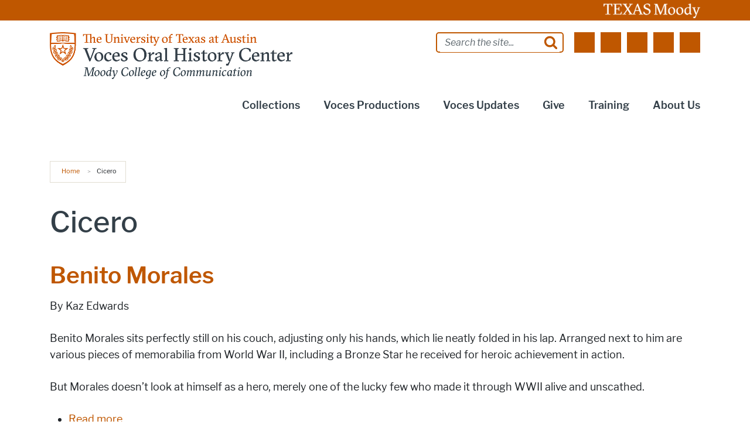

--- FILE ---
content_type: text/css
request_url: https://voces.moody.utexas.edu/sites/default/files/css/css_8PRM94aU6q-QaIC-XIMbxE0GERJ8XOTNoaAQ7W69LDE.css?delta=1&language=en&theme=moody&include=eJxVjkFuxDAIRS_kxKuepUsLGyZyg0MEuB3fvmkzrtQNejz9L31AdIFjRHjB-lA5PBRRiqj9BF7hA57hIeojQVGyuLFk4LCJbEypGMUbL3oHJ22ge2giOGbUhjm1mMEodKcnWMwibq5wvi3FbNpGR59PyixlTyalAieux24Rq50MYyYulO4p98pImswHX_tuu7zsctv_lRn6q_Y6A42wQvJx0s-cixehlgnDZ6Uvi793bYKd6RvwqX3b
body_size: 91183
content:
/* @license GPL-2.0-or-later https://www.drupal.org/licensing/faq */
.align-baseline{vertical-align:baseline !important;}.align-top{vertical-align:top !important;}.align-middle{vertical-align:middle !important;}.align-bottom{vertical-align:bottom !important;}.align-text-bottom{vertical-align:text-bottom !important;}.align-text-top{vertical-align:text-top !important;}.float-start{float:left !important;}.float-end{float:right !important;}.float-none{float:none !important;}.object-fit-contain{-o-object-fit:contain !important;object-fit:contain !important;}.object-fit-cover{-o-object-fit:cover !important;object-fit:cover !important;}.object-fit-fill{-o-object-fit:fill !important;object-fit:fill !important;}.object-fit-scale{-o-object-fit:scale-down !important;object-fit:scale-down !important;}.object-fit-none{-o-object-fit:none !important;object-fit:none !important;}.opacity-0{opacity:0 !important;}.opacity-25{opacity:0.25 !important;}.opacity-50{opacity:0.5 !important;}.opacity-75{opacity:0.75 !important;}.opacity-100{opacity:1 !important;}.overflow-auto{overflow:auto !important;}.overflow-hidden{overflow:hidden !important;}.overflow-visible{overflow:visible !important;}.overflow-scroll{overflow:scroll !important;}.overflow-x-auto{overflow-x:auto !important;}.overflow-x-hidden{overflow-x:hidden !important;}.overflow-x-visible{overflow-x:visible !important;}.overflow-x-scroll{overflow-x:scroll !important;}.overflow-y-auto{overflow-y:auto !important;}.overflow-y-hidden{overflow-y:hidden !important;}.overflow-y-visible{overflow-y:visible !important;}.overflow-y-scroll{overflow-y:scroll !important;}.d-inline{display:inline !important;}.d-inline-block{display:inline-block !important;}.d-block{display:block !important;}.d-grid{display:grid !important;}.d-inline-grid{display:inline-grid !important;}.d-table{display:table !important;}.d-table-row{display:table-row !important;}.d-table-cell{display:table-cell !important;}.d-flex{display:-webkit-box !important;display:-ms-flexbox !important;display:flex !important;}.d-inline-flex{display:-webkit-inline-box !important;display:-ms-inline-flexbox !important;display:inline-flex !important;}.d-none{display:none !important;}.shadow{-webkit-box-shadow:var(--bs-box-shadow) !important;box-shadow:var(--bs-box-shadow) !important;}.shadow-sm{-webkit-box-shadow:var(--bs-box-shadow-sm) !important;box-shadow:var(--bs-box-shadow-sm) !important;}.shadow-lg{-webkit-box-shadow:var(--bs-box-shadow-lg) !important;box-shadow:var(--bs-box-shadow-lg) !important;}.shadow-none{-webkit-box-shadow:none !important;box-shadow:none !important;}.focus-ring-primary{--bs-focus-ring-color:rgba(var(--bs-primary-rgb),var(--bs-focus-ring-opacity));}.focus-ring-secondary{--bs-focus-ring-color:rgba(var(--bs-secondary-rgb),var(--bs-focus-ring-opacity));}.focus-ring-success{--bs-focus-ring-color:rgba(var(--bs-success-rgb),var(--bs-focus-ring-opacity));}.focus-ring-info{--bs-focus-ring-color:rgba(var(--bs-info-rgb),var(--bs-focus-ring-opacity));}.focus-ring-warning{--bs-focus-ring-color:rgba(var(--bs-warning-rgb),var(--bs-focus-ring-opacity));}.focus-ring-danger{--bs-focus-ring-color:rgba(var(--bs-danger-rgb),var(--bs-focus-ring-opacity));}.focus-ring-light{--bs-focus-ring-color:rgba(var(--bs-light-rgb),var(--bs-focus-ring-opacity));}.focus-ring-dark{--bs-focus-ring-color:rgba(var(--bs-dark-rgb),var(--bs-focus-ring-opacity));}.position-static{position:static !important;}.position-relative{position:relative !important;}.position-absolute{position:absolute !important;}.position-fixed{position:fixed !important;}.position-sticky{position:sticky !important;}.top-0{top:0 !important;}.top-50{top:50% !important;}.top-100{top:100% !important;}.bottom-0{bottom:0 !important;}.bottom-50{bottom:50% !important;}.bottom-100{bottom:100% !important;}.start-0{left:0 !important;}.start-50{left:50% !important;}.start-100{left:100% !important;}.end-0{right:0 !important;}.end-50{right:50% !important;}.end-100{right:100% !important;}.translate-middle{-webkit-transform:translate(-50%,-50%) !important;transform:translate(-50%,-50%) !important;}.translate-middle-x{-webkit-transform:translateX(-50%) !important;transform:translateX(-50%) !important;}.translate-middle-y{-webkit-transform:translateY(-50%) !important;transform:translateY(-50%) !important;}.border{border:var(--bs-border-width) var(--bs-border-style) var(--bs-border-color) !important;}.border-0{border:0 !important;}.border-top{border-top:var(--bs-border-width) var(--bs-border-style) var(--bs-border-color) !important;}.border-top-0{border-top:0 !important;}.border-end{border-right:var(--bs-border-width) var(--bs-border-style) var(--bs-border-color) !important;}.border-end-0{border-right:0 !important;}.border-bottom{border-bottom:var(--bs-border-width) var(--bs-border-style) var(--bs-border-color) !important;}.border-bottom-0{border-bottom:0 !important;}.border-start{border-left:var(--bs-border-width) var(--bs-border-style) var(--bs-border-color) !important;}.border-start-0{border-left:0 !important;}.border-primary{--bs-border-opacity:1;border-color:rgba(var(--bs-primary-rgb),var(--bs-border-opacity)) !important;}.border-secondary{--bs-border-opacity:1;border-color:rgba(var(--bs-secondary-rgb),var(--bs-border-opacity)) !important;}.border-success{--bs-border-opacity:1;border-color:rgba(var(--bs-success-rgb),var(--bs-border-opacity)) !important;}.border-info{--bs-border-opacity:1;border-color:rgba(var(--bs-info-rgb),var(--bs-border-opacity)) !important;}.border-warning{--bs-border-opacity:1;border-color:rgba(var(--bs-warning-rgb),var(--bs-border-opacity)) !important;}.border-danger{--bs-border-opacity:1;border-color:rgba(var(--bs-danger-rgb),var(--bs-border-opacity)) !important;}.border-light{--bs-border-opacity:1;border-color:rgba(var(--bs-light-rgb),var(--bs-border-opacity)) !important;}.border-dark{--bs-border-opacity:1;border-color:rgba(var(--bs-dark-rgb),var(--bs-border-opacity)) !important;}.border-black{--bs-border-opacity:1;border-color:rgba(var(--bs-black-rgb),var(--bs-border-opacity)) !important;}.border-white{--bs-border-opacity:1;border-color:rgba(var(--bs-white-rgb),var(--bs-border-opacity)) !important;}.border-primary-subtle{border-color:var(--bs-primary-border-subtle) !important;}.border-secondary-subtle{border-color:var(--bs-secondary-border-subtle) !important;}.border-success-subtle{border-color:var(--bs-success-border-subtle) !important;}.border-info-subtle{border-color:var(--bs-info-border-subtle) !important;}.border-warning-subtle{border-color:var(--bs-warning-border-subtle) !important;}.border-danger-subtle{border-color:var(--bs-danger-border-subtle) !important;}.border-light-subtle{border-color:var(--bs-light-border-subtle) !important;}.border-dark-subtle{border-color:var(--bs-dark-border-subtle) !important;}.border-1{border-width:1px !important;}.border-2{border-width:2px !important;}.border-3{border-width:3px !important;}.border-4{border-width:4px !important;}.border-5{border-width:5px !important;}.border-opacity-10{--bs-border-opacity:0.1;}.border-opacity-25{--bs-border-opacity:0.25;}.border-opacity-50{--bs-border-opacity:0.5;}.border-opacity-75{--bs-border-opacity:0.75;}.border-opacity-100{--bs-border-opacity:1;}.w-25{width:25% !important;}.w-50{width:50% !important;}.w-75{width:75% !important;}.w-100{width:100% !important;}.w-auto{width:auto !important;}.mw-100{max-width:100% !important;}.vw-100{width:100vw !important;}.min-vw-100{min-width:100vw !important;}.h-25{height:25% !important;}.h-50{height:50% !important;}.h-75{height:75% !important;}.h-100{height:100% !important;}.h-auto{height:auto !important;}.mh-100{max-height:100% !important;}.vh-100{height:100vh !important;}.min-vh-100{min-height:100vh !important;}.flex-fill{-webkit-box-flex:1 !important;-ms-flex:1 1 auto !important;flex:1 1 auto !important;}.flex-row{-webkit-box-orient:horizontal !important;-webkit-box-direction:normal !important;-ms-flex-direction:row !important;flex-direction:row !important;}.flex-column{-webkit-box-orient:vertical !important;-webkit-box-direction:normal !important;-ms-flex-direction:column !important;flex-direction:column !important;}.flex-row-reverse{-webkit-box-orient:horizontal !important;-webkit-box-direction:reverse !important;-ms-flex-direction:row-reverse !important;flex-direction:row-reverse !important;}.flex-column-reverse{-webkit-box-orient:vertical !important;-webkit-box-direction:reverse !important;-ms-flex-direction:column-reverse !important;flex-direction:column-reverse !important;}.flex-grow-0{-webkit-box-flex:0 !important;-ms-flex-positive:0 !important;flex-grow:0 !important;}.flex-grow-1{-webkit-box-flex:1 !important;-ms-flex-positive:1 !important;flex-grow:1 !important;}.flex-shrink-0{-ms-flex-negative:0 !important;flex-shrink:0 !important;}.flex-shrink-1{-ms-flex-negative:1 !important;flex-shrink:1 !important;}.flex-wrap{-ms-flex-wrap:wrap !important;flex-wrap:wrap !important;}.flex-nowrap{-ms-flex-wrap:nowrap !important;flex-wrap:nowrap !important;}.flex-wrap-reverse{-ms-flex-wrap:wrap-reverse !important;flex-wrap:wrap-reverse !important;}.justify-content-start{-webkit-box-pack:start !important;-ms-flex-pack:start !important;justify-content:flex-start !important;}.justify-content-end{-webkit-box-pack:end !important;-ms-flex-pack:end !important;justify-content:flex-end !important;}.justify-content-center{-webkit-box-pack:center !important;-ms-flex-pack:center !important;justify-content:center !important;}.justify-content-between{-webkit-box-pack:justify !important;-ms-flex-pack:justify !important;justify-content:space-between !important;}.justify-content-around{-ms-flex-pack:distribute !important;justify-content:space-around !important;}.justify-content-evenly{-webkit-box-pack:space-evenly !important;-ms-flex-pack:space-evenly !important;justify-content:space-evenly !important;}.align-items-start{-webkit-box-align:start !important;-ms-flex-align:start !important;align-items:flex-start !important;}.align-items-end{-webkit-box-align:end !important;-ms-flex-align:end !important;align-items:flex-end !important;}.align-items-center{-webkit-box-align:center !important;-ms-flex-align:center !important;align-items:center !important;}.align-items-baseline{-webkit-box-align:baseline !important;-ms-flex-align:baseline !important;align-items:baseline !important;}.align-items-stretch{-webkit-box-align:stretch !important;-ms-flex-align:stretch !important;align-items:stretch !important;}.align-content-start{-ms-flex-line-pack:start !important;align-content:flex-start !important;}.align-content-end{-ms-flex-line-pack:end !important;align-content:flex-end !important;}.align-content-center{-ms-flex-line-pack:center !important;align-content:center !important;}.align-content-between{-ms-flex-line-pack:justify !important;align-content:space-between !important;}.align-content-around{-ms-flex-line-pack:distribute !important;align-content:space-around !important;}.align-content-stretch{-ms-flex-line-pack:stretch !important;align-content:stretch !important;}.align-self-auto{-ms-flex-item-align:auto !important;align-self:auto !important;}.align-self-start{-ms-flex-item-align:start !important;align-self:flex-start !important;}.align-self-end{-ms-flex-item-align:end !important;align-self:flex-end !important;}.align-self-center{-ms-flex-item-align:center !important;align-self:center !important;}.align-self-baseline{-ms-flex-item-align:baseline !important;align-self:baseline !important;}.align-self-stretch{-ms-flex-item-align:stretch !important;align-self:stretch !important;}.order-first{-webkit-box-ordinal-group:0 !important;-ms-flex-order:-1 !important;order:-1 !important;}.order-0{-webkit-box-ordinal-group:1 !important;-ms-flex-order:0 !important;order:0 !important;}.order-1{-webkit-box-ordinal-group:2 !important;-ms-flex-order:1 !important;order:1 !important;}.order-2{-webkit-box-ordinal-group:3 !important;-ms-flex-order:2 !important;order:2 !important;}.order-3{-webkit-box-ordinal-group:4 !important;-ms-flex-order:3 !important;order:3 !important;}.order-4{-webkit-box-ordinal-group:5 !important;-ms-flex-order:4 !important;order:4 !important;}.order-5{-webkit-box-ordinal-group:6 !important;-ms-flex-order:5 !important;order:5 !important;}.order-last{-webkit-box-ordinal-group:7 !important;-ms-flex-order:6 !important;order:6 !important;}.m-0{margin:0 !important;}.m-1{margin:0.25rem !important;}.m-2{margin:0.5rem !important;}.m-3{margin:1rem !important;}.m-4{margin:1.5rem !important;}.m-5{margin:3rem !important;}.m-auto{margin:auto !important;}.mx-0{margin-right:0 !important;margin-left:0 !important;}.mx-1{margin-right:0.25rem !important;margin-left:0.25rem !important;}.mx-2{margin-right:0.5rem !important;margin-left:0.5rem !important;}.mx-3{margin-right:1rem !important;margin-left:1rem !important;}.mx-4{margin-right:1.5rem !important;margin-left:1.5rem !important;}.mx-5{margin-right:3rem !important;margin-left:3rem !important;}.mx-auto{margin-right:auto !important;margin-left:auto !important;}.my-0{margin-top:0 !important;margin-bottom:0 !important;}.my-1{margin-top:0.25rem !important;margin-bottom:0.25rem !important;}.my-2{margin-top:0.5rem !important;margin-bottom:0.5rem !important;}.my-3{margin-top:1rem !important;margin-bottom:1rem !important;}.my-4{margin-top:1.5rem !important;margin-bottom:1.5rem !important;}.my-5{margin-top:3rem !important;margin-bottom:3rem !important;}.my-auto{margin-top:auto !important;margin-bottom:auto !important;}.mt-0{margin-top:0 !important;}.mt-1{margin-top:0.25rem !important;}.mt-2{margin-top:0.5rem !important;}.mt-3{margin-top:1rem !important;}.mt-4{margin-top:1.5rem !important;}.mt-5{margin-top:3rem !important;}.mt-auto{margin-top:auto !important;}.me-0{margin-right:0 !important;}.me-1{margin-right:0.25rem !important;}.me-2{margin-right:0.5rem !important;}.me-3{margin-right:1rem !important;}.me-4{margin-right:1.5rem !important;}.me-5{margin-right:3rem !important;}.me-auto{margin-right:auto !important;}.mb-0{margin-bottom:0 !important;}.mb-1{margin-bottom:0.25rem !important;}.mb-2{margin-bottom:0.5rem !important;}.mb-3{margin-bottom:1rem !important;}.mb-4{margin-bottom:1.5rem !important;}.mb-5{margin-bottom:3rem !important;}.mb-auto{margin-bottom:auto !important;}.ms-0{margin-left:0 !important;}.ms-1{margin-left:0.25rem !important;}.ms-2{margin-left:0.5rem !important;}.ms-3{margin-left:1rem !important;}.ms-4{margin-left:1.5rem !important;}.ms-5{margin-left:3rem !important;}.ms-auto{margin-left:auto !important;}.m-n1{margin:-0.25rem !important;}.m-n2{margin:-0.5rem !important;}.m-n3{margin:-1rem !important;}.m-n4{margin:-1.5rem !important;}.m-n5{margin:-3rem !important;}.mx-n1{margin-right:-0.25rem !important;margin-left:-0.25rem !important;}.mx-n2{margin-right:-0.5rem !important;margin-left:-0.5rem !important;}.mx-n3{margin-right:-1rem !important;margin-left:-1rem !important;}.mx-n4{margin-right:-1.5rem !important;margin-left:-1.5rem !important;}.mx-n5{margin-right:-3rem !important;margin-left:-3rem !important;}.my-n1{margin-top:-0.25rem !important;margin-bottom:-0.25rem !important;}.my-n2{margin-top:-0.5rem !important;margin-bottom:-0.5rem !important;}.my-n3{margin-top:-1rem !important;margin-bottom:-1rem !important;}.my-n4{margin-top:-1.5rem !important;margin-bottom:-1.5rem !important;}.my-n5{margin-top:-3rem !important;margin-bottom:-3rem !important;}.mt-n1{margin-top:-0.25rem !important;}.mt-n2{margin-top:-0.5rem !important;}.mt-n3{margin-top:-1rem !important;}.mt-n4{margin-top:-1.5rem !important;}.mt-n5{margin-top:-3rem !important;}.me-n1{margin-right:-0.25rem !important;}.me-n2{margin-right:-0.5rem !important;}.me-n3{margin-right:-1rem !important;}.me-n4{margin-right:-1.5rem !important;}.me-n5{margin-right:-3rem !important;}.mb-n1{margin-bottom:-0.25rem !important;}.mb-n2{margin-bottom:-0.5rem !important;}.mb-n3{margin-bottom:-1rem !important;}.mb-n4{margin-bottom:-1.5rem !important;}.mb-n5{margin-bottom:-3rem !important;}.ms-n1{margin-left:-0.25rem !important;}.ms-n2{margin-left:-0.5rem !important;}.ms-n3{margin-left:-1rem !important;}.ms-n4{margin-left:-1.5rem !important;}.ms-n5{margin-left:-3rem !important;}.p-0{padding:0 !important;}.p-1{padding:0.25rem !important;}.p-2{padding:0.5rem !important;}.p-3{padding:1rem !important;}.p-4{padding:1.5rem !important;}.p-5{padding:3rem !important;}.px-0{padding-right:0 !important;padding-left:0 !important;}.px-1{padding-right:0.25rem !important;padding-left:0.25rem !important;}.px-2{padding-right:0.5rem !important;padding-left:0.5rem !important;}.px-3{padding-right:1rem !important;padding-left:1rem !important;}.px-4{padding-right:1.5rem !important;padding-left:1.5rem !important;}.px-5{padding-right:3rem !important;padding-left:3rem !important;}.py-0{padding-top:0 !important;padding-bottom:0 !important;}.py-1{padding-top:0.25rem !important;padding-bottom:0.25rem !important;}.py-2{padding-top:0.5rem !important;padding-bottom:0.5rem !important;}.py-3{padding-top:1rem !important;padding-bottom:1rem !important;}.py-4{padding-top:1.5rem !important;padding-bottom:1.5rem !important;}.py-5{padding-top:3rem !important;padding-bottom:3rem !important;}.pt-0{padding-top:0 !important;}.pt-1{padding-top:0.25rem !important;}.pt-2{padding-top:0.5rem !important;}.pt-3{padding-top:1rem !important;}.pt-4{padding-top:1.5rem !important;}.pt-5{padding-top:3rem !important;}.pe-0{padding-right:0 !important;}.pe-1{padding-right:0.25rem !important;}.pe-2{padding-right:0.5rem !important;}.pe-3{padding-right:1rem !important;}.pe-4{padding-right:1.5rem !important;}.pe-5{padding-right:3rem !important;}.pb-0{padding-bottom:0 !important;}.pb-1{padding-bottom:0.25rem !important;}.pb-2{padding-bottom:0.5rem !important;}.pb-3{padding-bottom:1rem !important;}.pb-4{padding-bottom:1.5rem !important;}.pb-5{padding-bottom:3rem !important;}.ps-0{padding-left:0 !important;}.ps-1{padding-left:0.25rem !important;}.ps-2{padding-left:0.5rem !important;}.ps-3{padding-left:1rem !important;}.ps-4{padding-left:1.5rem !important;}.ps-5{padding-left:3rem !important;}.gap-0{gap:0 !important;}.gap-1{gap:0.25rem !important;}.gap-2{gap:0.5rem !important;}.gap-3{gap:1rem !important;}.gap-4{gap:1.5rem !important;}.gap-5{gap:3rem !important;}.row-gap-0{row-gap:0 !important;}.row-gap-1{row-gap:0.25rem !important;}.row-gap-2{row-gap:0.5rem !important;}.row-gap-3{row-gap:1rem !important;}.row-gap-4{row-gap:1.5rem !important;}.row-gap-5{row-gap:3rem !important;}.column-gap-0{-webkit-column-gap:0 !important;-moz-column-gap:0 !important;column-gap:0 !important;}.column-gap-1{-webkit-column-gap:0.25rem !important;-moz-column-gap:0.25rem !important;column-gap:0.25rem !important;}.column-gap-2{-webkit-column-gap:0.5rem !important;-moz-column-gap:0.5rem !important;column-gap:0.5rem !important;}.column-gap-3{-webkit-column-gap:1rem !important;-moz-column-gap:1rem !important;column-gap:1rem !important;}.column-gap-4{-webkit-column-gap:1.5rem !important;-moz-column-gap:1.5rem !important;column-gap:1.5rem !important;}.column-gap-5{-webkit-column-gap:3rem !important;-moz-column-gap:3rem !important;column-gap:3rem !important;}.font-monospace{font-family:var(--bs-font-monospace) !important;}.fs-1{font-size:calc(1.375rem + 1.5vw) !important;}.fs-2{font-size:calc(1.325rem + 0.9vw) !important;}.fs-3{font-size:calc(1.3rem + 0.6vw) !important;}.fs-4{font-size:calc(1.275rem + 0.3vw) !important;}.fs-5{font-size:1.25rem !important;}.fs-6{font-size:1rem !important;}.fst-italic{font-style:italic !important;}.fst-normal{font-style:normal !important;}.fw-lighter{font-weight:lighter !important;}.fw-light{font-weight:300 !important;}.fw-normal{font-weight:400 !important;}.fw-medium{font-weight:500 !important;}.fw-semibold{font-weight:600 !important;}.fw-bold{font-weight:700 !important;}.fw-bolder{font-weight:bolder !important;}.lh-1{line-height:1 !important;}.lh-sm{line-height:1.25 !important;}.lh-base{line-height:1.5 !important;}.lh-lg{line-height:2 !important;}.text-start{text-align:left !important;}.text-end{text-align:right !important;}.text-center{text-align:center !important;}.text-decoration-none{text-decoration:none !important;}.text-decoration-underline{text-decoration:underline !important;}.text-decoration-line-through{text-decoration:line-through !important;}.text-lowercase{text-transform:lowercase !important;}.text-uppercase{text-transform:uppercase !important;}.text-capitalize{text-transform:capitalize !important;}.text-wrap{white-space:normal !important;}.text-nowrap{white-space:nowrap !important;}.text-break{word-wrap:break-word !important;word-break:break-word !important;}.text-primary{--bs-text-opacity:1;color:rgba(var(--bs-primary-rgb),var(--bs-text-opacity)) !important;}.text-secondary{--bs-text-opacity:1;color:rgba(var(--bs-secondary-rgb),var(--bs-text-opacity)) !important;}.text-success{--bs-text-opacity:1;color:rgba(var(--bs-success-rgb),var(--bs-text-opacity)) !important;}.text-info{--bs-text-opacity:1;color:rgba(var(--bs-info-rgb),var(--bs-text-opacity)) !important;}.text-warning{--bs-text-opacity:1;color:rgba(var(--bs-warning-rgb),var(--bs-text-opacity)) !important;}.text-danger{--bs-text-opacity:1;color:rgba(var(--bs-danger-rgb),var(--bs-text-opacity)) !important;}.text-light{--bs-text-opacity:1;color:rgba(var(--bs-light-rgb),var(--bs-text-opacity)) !important;}.text-dark{--bs-text-opacity:1;color:rgba(var(--bs-dark-rgb),var(--bs-text-opacity)) !important;}.text-black{--bs-text-opacity:1;color:rgba(var(--bs-black-rgb),var(--bs-text-opacity)) !important;}.text-white{--bs-text-opacity:1;color:rgba(var(--bs-white-rgb),var(--bs-text-opacity)) !important;}.text-body{--bs-text-opacity:1;color:rgba(var(--bs-body-color-rgb),var(--bs-text-opacity)) !important;}.text-muted{--bs-text-opacity:1;color:var(--bs-secondary-color) !important;}.text-black-50{--bs-text-opacity:1;color:rgba(0,0,0,0.5) !important;}.text-white-50{--bs-text-opacity:1;color:rgba(255,255,255,0.5) !important;}.text-body-secondary{--bs-text-opacity:1;color:var(--bs-secondary-color) !important;}.text-body-tertiary{--bs-text-opacity:1;color:var(--bs-tertiary-color) !important;}.text-body-emphasis{--bs-text-opacity:1;color:var(--bs-emphasis-color) !important;}.text-reset{--bs-text-opacity:1;color:inherit !important;}.text-opacity-25{--bs-text-opacity:0.25;}.text-opacity-50{--bs-text-opacity:0.5;}.text-opacity-75{--bs-text-opacity:0.75;}.text-opacity-100{--bs-text-opacity:1;}.text-primary-emphasis{color:var(--bs-primary-text-emphasis) !important;}.text-secondary-emphasis{color:var(--bs-secondary-text-emphasis) !important;}.text-success-emphasis{color:var(--bs-success-text-emphasis) !important;}.text-info-emphasis{color:var(--bs-info-text-emphasis) !important;}.text-warning-emphasis{color:var(--bs-warning-text-emphasis) !important;}.text-danger-emphasis{color:var(--bs-danger-text-emphasis) !important;}.text-light-emphasis{color:var(--bs-light-text-emphasis) !important;}.text-dark-emphasis{color:var(--bs-dark-text-emphasis) !important;}.link-opacity-10{--bs-link-opacity:0.1;}.link-opacity-10-hover:hover{--bs-link-opacity:0.1;}.link-opacity-25{--bs-link-opacity:0.25;}.link-opacity-25-hover:hover{--bs-link-opacity:0.25;}.link-opacity-50{--bs-link-opacity:0.5;}.link-opacity-50-hover:hover{--bs-link-opacity:0.5;}.link-opacity-75{--bs-link-opacity:0.75;}.link-opacity-75-hover:hover{--bs-link-opacity:0.75;}.link-opacity-100{--bs-link-opacity:1;}.link-opacity-100-hover:hover{--bs-link-opacity:1;}.link-offset-1{text-underline-offset:0.125em !important;}.link-offset-1-hover:hover{text-underline-offset:0.125em !important;}.link-offset-2{text-underline-offset:0.25em !important;}.link-offset-2-hover:hover{text-underline-offset:0.25em !important;}.link-offset-3{text-underline-offset:0.375em !important;}.link-offset-3-hover:hover{text-underline-offset:0.375em !important;}.link-underline-primary{--bs-link-underline-opacity:1;text-decoration-color:rgba(var(--bs-primary-rgb),var(--bs-link-underline-opacity)) !important;}.link-underline-secondary{--bs-link-underline-opacity:1;text-decoration-color:rgba(var(--bs-secondary-rgb),var(--bs-link-underline-opacity)) !important;}.link-underline-success{--bs-link-underline-opacity:1;text-decoration-color:rgba(var(--bs-success-rgb),var(--bs-link-underline-opacity)) !important;}.link-underline-info{--bs-link-underline-opacity:1;text-decoration-color:rgba(var(--bs-info-rgb),var(--bs-link-underline-opacity)) !important;}.link-underline-warning{--bs-link-underline-opacity:1;text-decoration-color:rgba(var(--bs-warning-rgb),var(--bs-link-underline-opacity)) !important;}.link-underline-danger{--bs-link-underline-opacity:1;text-decoration-color:rgba(var(--bs-danger-rgb),var(--bs-link-underline-opacity)) !important;}.link-underline-light{--bs-link-underline-opacity:1;text-decoration-color:rgba(var(--bs-light-rgb),var(--bs-link-underline-opacity)) !important;}.link-underline-dark{--bs-link-underline-opacity:1;text-decoration-color:rgba(var(--bs-dark-rgb),var(--bs-link-underline-opacity)) !important;}.link-underline{--bs-link-underline-opacity:1;text-decoration-color:rgba(var(--bs-link-color-rgb),var(--bs-link-underline-opacity,1)) !important;}.link-underline-opacity-0{--bs-link-underline-opacity:0;}.link-underline-opacity-0-hover:hover{--bs-link-underline-opacity:0;}.link-underline-opacity-10{--bs-link-underline-opacity:0.1;}.link-underline-opacity-10-hover:hover{--bs-link-underline-opacity:0.1;}.link-underline-opacity-25{--bs-link-underline-opacity:0.25;}.link-underline-opacity-25-hover:hover{--bs-link-underline-opacity:0.25;}.link-underline-opacity-50{--bs-link-underline-opacity:0.5;}.link-underline-opacity-50-hover:hover{--bs-link-underline-opacity:0.5;}.link-underline-opacity-75{--bs-link-underline-opacity:0.75;}.link-underline-opacity-75-hover:hover{--bs-link-underline-opacity:0.75;}.link-underline-opacity-100{--bs-link-underline-opacity:1;}.link-underline-opacity-100-hover:hover{--bs-link-underline-opacity:1;}.bg-primary{--bs-bg-opacity:1;background-color:rgba(var(--bs-primary-rgb),var(--bs-bg-opacity)) !important;}.bg-secondary{--bs-bg-opacity:1;background-color:rgba(var(--bs-secondary-rgb),var(--bs-bg-opacity)) !important;}.bg-success{--bs-bg-opacity:1;background-color:rgba(var(--bs-success-rgb),var(--bs-bg-opacity)) !important;}.bg-info{--bs-bg-opacity:1;background-color:rgba(var(--bs-info-rgb),var(--bs-bg-opacity)) !important;}.bg-warning{--bs-bg-opacity:1;background-color:rgba(var(--bs-warning-rgb),var(--bs-bg-opacity)) !important;}.bg-danger{--bs-bg-opacity:1;background-color:rgba(var(--bs-danger-rgb),var(--bs-bg-opacity)) !important;}.bg-light{--bs-bg-opacity:1;background-color:rgba(var(--bs-light-rgb),var(--bs-bg-opacity)) !important;}.bg-dark{--bs-bg-opacity:1;background-color:rgba(var(--bs-dark-rgb),var(--bs-bg-opacity)) !important;}.bg-black{--bs-bg-opacity:1;background-color:rgba(var(--bs-black-rgb),var(--bs-bg-opacity)) !important;}.bg-white{--bs-bg-opacity:1;background-color:rgba(var(--bs-white-rgb),var(--bs-bg-opacity)) !important;}.bg-body{--bs-bg-opacity:1;background-color:rgba(var(--bs-body-bg-rgb),var(--bs-bg-opacity)) !important;}.bg-transparent{--bs-bg-opacity:1;background-color:transparent !important;}.bg-body-secondary{--bs-bg-opacity:1;background-color:rgba(var(--bs-secondary-bg-rgb),var(--bs-bg-opacity)) !important;}.bg-body-tertiary{--bs-bg-opacity:1;background-color:rgba(var(--bs-tertiary-bg-rgb),var(--bs-bg-opacity)) !important;}.bg-opacity-10{--bs-bg-opacity:0.1;}.bg-opacity-25{--bs-bg-opacity:0.25;}.bg-opacity-50{--bs-bg-opacity:0.5;}.bg-opacity-75{--bs-bg-opacity:0.75;}.bg-opacity-100{--bs-bg-opacity:1;}.bg-primary-subtle{background-color:var(--bs-primary-bg-subtle) !important;}.bg-secondary-subtle{background-color:var(--bs-secondary-bg-subtle) !important;}.bg-success-subtle{background-color:var(--bs-success-bg-subtle) !important;}.bg-info-subtle{background-color:var(--bs-info-bg-subtle) !important;}.bg-warning-subtle{background-color:var(--bs-warning-bg-subtle) !important;}.bg-danger-subtle{background-color:var(--bs-danger-bg-subtle) !important;}.bg-light-subtle{background-color:var(--bs-light-bg-subtle) !important;}.bg-dark-subtle{background-color:var(--bs-dark-bg-subtle) !important;}.bg-gradient{background-image:var(--bs-gradient) !important;}.user-select-all{-webkit-user-select:all !important;-moz-user-select:all !important;user-select:all !important;}.user-select-auto{-webkit-user-select:auto !important;-moz-user-select:auto !important;-ms-user-select:auto !important;user-select:auto !important;}.user-select-none{-webkit-user-select:none !important;-moz-user-select:none !important;-ms-user-select:none !important;user-select:none !important;}.pe-none{pointer-events:none !important;}.pe-auto{pointer-events:auto !important;}.rounded{border-radius:var(--bs-border-radius) !important;}.rounded-0{border-radius:0 !important;}.rounded-1{border-radius:var(--bs-border-radius-sm) !important;}.rounded-2{border-radius:var(--bs-border-radius) !important;}.rounded-3{border-radius:var(--bs-border-radius-lg) !important;}.rounded-4{border-radius:var(--bs-border-radius-xl) !important;}.rounded-5{border-radius:var(--bs-border-radius-xxl) !important;}.rounded-circle{border-radius:50% !important;}.rounded-pill{border-radius:var(--bs-border-radius-pill) !important;}.rounded-top{border-top-left-radius:var(--bs-border-radius) !important;border-top-right-radius:var(--bs-border-radius) !important;}.rounded-top-0{border-top-left-radius:0 !important;border-top-right-radius:0 !important;}.rounded-top-1{border-top-left-radius:var(--bs-border-radius-sm) !important;border-top-right-radius:var(--bs-border-radius-sm) !important;}.rounded-top-2{border-top-left-radius:var(--bs-border-radius) !important;border-top-right-radius:var(--bs-border-radius) !important;}.rounded-top-3{border-top-left-radius:var(--bs-border-radius-lg) !important;border-top-right-radius:var(--bs-border-radius-lg) !important;}.rounded-top-4{border-top-left-radius:var(--bs-border-radius-xl) !important;border-top-right-radius:var(--bs-border-radius-xl) !important;}.rounded-top-5{border-top-left-radius:var(--bs-border-radius-xxl) !important;border-top-right-radius:var(--bs-border-radius-xxl) !important;}.rounded-top-circle{border-top-left-radius:50% !important;border-top-right-radius:50% !important;}.rounded-top-pill{border-top-left-radius:var(--bs-border-radius-pill) !important;border-top-right-radius:var(--bs-border-radius-pill) !important;}.rounded-end{border-top-right-radius:var(--bs-border-radius) !important;border-bottom-right-radius:var(--bs-border-radius) !important;}.rounded-end-0{border-top-right-radius:0 !important;border-bottom-right-radius:0 !important;}.rounded-end-1{border-top-right-radius:var(--bs-border-radius-sm) !important;border-bottom-right-radius:var(--bs-border-radius-sm) !important;}.rounded-end-2{border-top-right-radius:var(--bs-border-radius) !important;border-bottom-right-radius:var(--bs-border-radius) !important;}.rounded-end-3{border-top-right-radius:var(--bs-border-radius-lg) !important;border-bottom-right-radius:var(--bs-border-radius-lg) !important;}.rounded-end-4{border-top-right-radius:var(--bs-border-radius-xl) !important;border-bottom-right-radius:var(--bs-border-radius-xl) !important;}.rounded-end-5{border-top-right-radius:var(--bs-border-radius-xxl) !important;border-bottom-right-radius:var(--bs-border-radius-xxl) !important;}.rounded-end-circle{border-top-right-radius:50% !important;border-bottom-right-radius:50% !important;}.rounded-end-pill{border-top-right-radius:var(--bs-border-radius-pill) !important;border-bottom-right-radius:var(--bs-border-radius-pill) !important;}.rounded-bottom{border-bottom-right-radius:var(--bs-border-radius) !important;border-bottom-left-radius:var(--bs-border-radius) !important;}.rounded-bottom-0{border-bottom-right-radius:0 !important;border-bottom-left-radius:0 !important;}.rounded-bottom-1{border-bottom-right-radius:var(--bs-border-radius-sm) !important;border-bottom-left-radius:var(--bs-border-radius-sm) !important;}.rounded-bottom-2{border-bottom-right-radius:var(--bs-border-radius) !important;border-bottom-left-radius:var(--bs-border-radius) !important;}.rounded-bottom-3{border-bottom-right-radius:var(--bs-border-radius-lg) !important;border-bottom-left-radius:var(--bs-border-radius-lg) !important;}.rounded-bottom-4{border-bottom-right-radius:var(--bs-border-radius-xl) !important;border-bottom-left-radius:var(--bs-border-radius-xl) !important;}.rounded-bottom-5{border-bottom-right-radius:var(--bs-border-radius-xxl) !important;border-bottom-left-radius:var(--bs-border-radius-xxl) !important;}.rounded-bottom-circle{border-bottom-right-radius:50% !important;border-bottom-left-radius:50% !important;}.rounded-bottom-pill{border-bottom-right-radius:var(--bs-border-radius-pill) !important;border-bottom-left-radius:var(--bs-border-radius-pill) !important;}.rounded-start{border-bottom-left-radius:var(--bs-border-radius) !important;border-top-left-radius:var(--bs-border-radius) !important;}.rounded-start-0{border-bottom-left-radius:0 !important;border-top-left-radius:0 !important;}.rounded-start-1{border-bottom-left-radius:var(--bs-border-radius-sm) !important;border-top-left-radius:var(--bs-border-radius-sm) !important;}.rounded-start-2{border-bottom-left-radius:var(--bs-border-radius) !important;border-top-left-radius:var(--bs-border-radius) !important;}.rounded-start-3{border-bottom-left-radius:var(--bs-border-radius-lg) !important;border-top-left-radius:var(--bs-border-radius-lg) !important;}.rounded-start-4{border-bottom-left-radius:var(--bs-border-radius-xl) !important;border-top-left-radius:var(--bs-border-radius-xl) !important;}.rounded-start-5{border-bottom-left-radius:var(--bs-border-radius-xxl) !important;border-top-left-radius:var(--bs-border-radius-xxl) !important;}.rounded-start-circle{border-bottom-left-radius:50% !important;border-top-left-radius:50% !important;}.rounded-start-pill{border-bottom-left-radius:var(--bs-border-radius-pill) !important;border-top-left-radius:var(--bs-border-radius-pill) !important;}.visible{visibility:visible !important;}.invisible{visibility:hidden !important;}.z-n1{z-index:-1 !important;}.z-0{z-index:0 !important;}.z-1{z-index:1 !important;}.z-2{z-index:2 !important;}.z-3{z-index:3 !important;}@media (min-width:600px){.float-sm-start{float:left !important;}.float-sm-end{float:right !important;}.float-sm-none{float:none !important;}.object-fit-sm-contain{-o-object-fit:contain !important;object-fit:contain !important;}.object-fit-sm-cover{-o-object-fit:cover !important;object-fit:cover !important;}.object-fit-sm-fill{-o-object-fit:fill !important;object-fit:fill !important;}.object-fit-sm-scale{-o-object-fit:scale-down !important;object-fit:scale-down !important;}.object-fit-sm-none{-o-object-fit:none !important;object-fit:none !important;}.d-sm-inline{display:inline !important;}.d-sm-inline-block{display:inline-block !important;}.d-sm-block{display:block !important;}.d-sm-grid{display:grid !important;}.d-sm-inline-grid{display:inline-grid !important;}.d-sm-table{display:table !important;}.d-sm-table-row{display:table-row !important;}.d-sm-table-cell{display:table-cell !important;}.d-sm-flex{display:-webkit-box !important;display:-ms-flexbox !important;display:flex !important;}.d-sm-inline-flex{display:-webkit-inline-box !important;display:-ms-inline-flexbox !important;display:inline-flex !important;}.d-sm-none{display:none !important;}.flex-sm-fill{-webkit-box-flex:1 !important;-ms-flex:1 1 auto !important;flex:1 1 auto !important;}.flex-sm-row{-webkit-box-orient:horizontal !important;-webkit-box-direction:normal !important;-ms-flex-direction:row !important;flex-direction:row !important;}.flex-sm-column{-webkit-box-orient:vertical !important;-webkit-box-direction:normal !important;-ms-flex-direction:column !important;flex-direction:column !important;}.flex-sm-row-reverse{-webkit-box-orient:horizontal !important;-webkit-box-direction:reverse !important;-ms-flex-direction:row-reverse !important;flex-direction:row-reverse !important;}.flex-sm-column-reverse{-webkit-box-orient:vertical !important;-webkit-box-direction:reverse !important;-ms-flex-direction:column-reverse !important;flex-direction:column-reverse !important;}.flex-sm-grow-0{-webkit-box-flex:0 !important;-ms-flex-positive:0 !important;flex-grow:0 !important;}.flex-sm-grow-1{-webkit-box-flex:1 !important;-ms-flex-positive:1 !important;flex-grow:1 !important;}.flex-sm-shrink-0{-ms-flex-negative:0 !important;flex-shrink:0 !important;}.flex-sm-shrink-1{-ms-flex-negative:1 !important;flex-shrink:1 !important;}.flex-sm-wrap{-ms-flex-wrap:wrap !important;flex-wrap:wrap !important;}.flex-sm-nowrap{-ms-flex-wrap:nowrap !important;flex-wrap:nowrap !important;}.flex-sm-wrap-reverse{-ms-flex-wrap:wrap-reverse !important;flex-wrap:wrap-reverse !important;}.justify-content-sm-start{-webkit-box-pack:start !important;-ms-flex-pack:start !important;justify-content:flex-start !important;}.justify-content-sm-end{-webkit-box-pack:end !important;-ms-flex-pack:end !important;justify-content:flex-end !important;}.justify-content-sm-center{-webkit-box-pack:center !important;-ms-flex-pack:center !important;justify-content:center !important;}.justify-content-sm-between{-webkit-box-pack:justify !important;-ms-flex-pack:justify !important;justify-content:space-between !important;}.justify-content-sm-around{-ms-flex-pack:distribute !important;justify-content:space-around !important;}.justify-content-sm-evenly{-webkit-box-pack:space-evenly !important;-ms-flex-pack:space-evenly !important;justify-content:space-evenly !important;}.align-items-sm-start{-webkit-box-align:start !important;-ms-flex-align:start !important;align-items:flex-start !important;}.align-items-sm-end{-webkit-box-align:end !important;-ms-flex-align:end !important;align-items:flex-end !important;}.align-items-sm-center{-webkit-box-align:center !important;-ms-flex-align:center !important;align-items:center !important;}.align-items-sm-baseline{-webkit-box-align:baseline !important;-ms-flex-align:baseline !important;align-items:baseline !important;}.align-items-sm-stretch{-webkit-box-align:stretch !important;-ms-flex-align:stretch !important;align-items:stretch !important;}.align-content-sm-start{-ms-flex-line-pack:start !important;align-content:flex-start !important;}.align-content-sm-end{-ms-flex-line-pack:end !important;align-content:flex-end !important;}.align-content-sm-center{-ms-flex-line-pack:center !important;align-content:center !important;}.align-content-sm-between{-ms-flex-line-pack:justify !important;align-content:space-between !important;}.align-content-sm-around{-ms-flex-line-pack:distribute !important;align-content:space-around !important;}.align-content-sm-stretch{-ms-flex-line-pack:stretch !important;align-content:stretch !important;}.align-self-sm-auto{-ms-flex-item-align:auto !important;align-self:auto !important;}.align-self-sm-start{-ms-flex-item-align:start !important;align-self:flex-start !important;}.align-self-sm-end{-ms-flex-item-align:end !important;align-self:flex-end !important;}.align-self-sm-center{-ms-flex-item-align:center !important;align-self:center !important;}.align-self-sm-baseline{-ms-flex-item-align:baseline !important;align-self:baseline !important;}.align-self-sm-stretch{-ms-flex-item-align:stretch !important;align-self:stretch !important;}.order-sm-first{-webkit-box-ordinal-group:0 !important;-ms-flex-order:-1 !important;order:-1 !important;}.order-sm-0{-webkit-box-ordinal-group:1 !important;-ms-flex-order:0 !important;order:0 !important;}.order-sm-1{-webkit-box-ordinal-group:2 !important;-ms-flex-order:1 !important;order:1 !important;}.order-sm-2{-webkit-box-ordinal-group:3 !important;-ms-flex-order:2 !important;order:2 !important;}.order-sm-3{-webkit-box-ordinal-group:4 !important;-ms-flex-order:3 !important;order:3 !important;}.order-sm-4{-webkit-box-ordinal-group:5 !important;-ms-flex-order:4 !important;order:4 !important;}.order-sm-5{-webkit-box-ordinal-group:6 !important;-ms-flex-order:5 !important;order:5 !important;}.order-sm-last{-webkit-box-ordinal-group:7 !important;-ms-flex-order:6 !important;order:6 !important;}.m-sm-0{margin:0 !important;}.m-sm-1{margin:0.25rem !important;}.m-sm-2{margin:0.5rem !important;}.m-sm-3{margin:1rem !important;}.m-sm-4{margin:1.5rem !important;}.m-sm-5{margin:3rem !important;}.m-sm-auto{margin:auto !important;}.mx-sm-0{margin-right:0 !important;margin-left:0 !important;}.mx-sm-1{margin-right:0.25rem !important;margin-left:0.25rem !important;}.mx-sm-2{margin-right:0.5rem !important;margin-left:0.5rem !important;}.mx-sm-3{margin-right:1rem !important;margin-left:1rem !important;}.mx-sm-4{margin-right:1.5rem !important;margin-left:1.5rem !important;}.mx-sm-5{margin-right:3rem !important;margin-left:3rem !important;}.mx-sm-auto{margin-right:auto !important;margin-left:auto !important;}.my-sm-0{margin-top:0 !important;margin-bottom:0 !important;}.my-sm-1{margin-top:0.25rem !important;margin-bottom:0.25rem !important;}.my-sm-2{margin-top:0.5rem !important;margin-bottom:0.5rem !important;}.my-sm-3{margin-top:1rem !important;margin-bottom:1rem !important;}.my-sm-4{margin-top:1.5rem !important;margin-bottom:1.5rem !important;}.my-sm-5{margin-top:3rem !important;margin-bottom:3rem !important;}.my-sm-auto{margin-top:auto !important;margin-bottom:auto !important;}.mt-sm-0{margin-top:0 !important;}.mt-sm-1{margin-top:0.25rem !important;}.mt-sm-2{margin-top:0.5rem !important;}.mt-sm-3{margin-top:1rem !important;}.mt-sm-4{margin-top:1.5rem !important;}.mt-sm-5{margin-top:3rem !important;}.mt-sm-auto{margin-top:auto !important;}.me-sm-0{margin-right:0 !important;}.me-sm-1{margin-right:0.25rem !important;}.me-sm-2{margin-right:0.5rem !important;}.me-sm-3{margin-right:1rem !important;}.me-sm-4{margin-right:1.5rem !important;}.me-sm-5{margin-right:3rem !important;}.me-sm-auto{margin-right:auto !important;}.mb-sm-0{margin-bottom:0 !important;}.mb-sm-1{margin-bottom:0.25rem !important;}.mb-sm-2{margin-bottom:0.5rem !important;}.mb-sm-3{margin-bottom:1rem !important;}.mb-sm-4{margin-bottom:1.5rem !important;}.mb-sm-5{margin-bottom:3rem !important;}.mb-sm-auto{margin-bottom:auto !important;}.ms-sm-0{margin-left:0 !important;}.ms-sm-1{margin-left:0.25rem !important;}.ms-sm-2{margin-left:0.5rem !important;}.ms-sm-3{margin-left:1rem !important;}.ms-sm-4{margin-left:1.5rem !important;}.ms-sm-5{margin-left:3rem !important;}.ms-sm-auto{margin-left:auto !important;}.m-sm-n1{margin:-0.25rem !important;}.m-sm-n2{margin:-0.5rem !important;}.m-sm-n3{margin:-1rem !important;}.m-sm-n4{margin:-1.5rem !important;}.m-sm-n5{margin:-3rem !important;}.mx-sm-n1{margin-right:-0.25rem !important;margin-left:-0.25rem !important;}.mx-sm-n2{margin-right:-0.5rem !important;margin-left:-0.5rem !important;}.mx-sm-n3{margin-right:-1rem !important;margin-left:-1rem !important;}.mx-sm-n4{margin-right:-1.5rem !important;margin-left:-1.5rem !important;}.mx-sm-n5{margin-right:-3rem !important;margin-left:-3rem !important;}.my-sm-n1{margin-top:-0.25rem !important;margin-bottom:-0.25rem !important;}.my-sm-n2{margin-top:-0.5rem !important;margin-bottom:-0.5rem !important;}.my-sm-n3{margin-top:-1rem !important;margin-bottom:-1rem !important;}.my-sm-n4{margin-top:-1.5rem !important;margin-bottom:-1.5rem !important;}.my-sm-n5{margin-top:-3rem !important;margin-bottom:-3rem !important;}.mt-sm-n1{margin-top:-0.25rem !important;}.mt-sm-n2{margin-top:-0.5rem !important;}.mt-sm-n3{margin-top:-1rem !important;}.mt-sm-n4{margin-top:-1.5rem !important;}.mt-sm-n5{margin-top:-3rem !important;}.me-sm-n1{margin-right:-0.25rem !important;}.me-sm-n2{margin-right:-0.5rem !important;}.me-sm-n3{margin-right:-1rem !important;}.me-sm-n4{margin-right:-1.5rem !important;}.me-sm-n5{margin-right:-3rem !important;}.mb-sm-n1{margin-bottom:-0.25rem !important;}.mb-sm-n2{margin-bottom:-0.5rem !important;}.mb-sm-n3{margin-bottom:-1rem !important;}.mb-sm-n4{margin-bottom:-1.5rem !important;}.mb-sm-n5{margin-bottom:-3rem !important;}.ms-sm-n1{margin-left:-0.25rem !important;}.ms-sm-n2{margin-left:-0.5rem !important;}.ms-sm-n3{margin-left:-1rem !important;}.ms-sm-n4{margin-left:-1.5rem !important;}.ms-sm-n5{margin-left:-3rem !important;}.p-sm-0{padding:0 !important;}.p-sm-1{padding:0.25rem !important;}.p-sm-2{padding:0.5rem !important;}.p-sm-3{padding:1rem !important;}.p-sm-4{padding:1.5rem !important;}.p-sm-5{padding:3rem !important;}.px-sm-0{padding-right:0 !important;padding-left:0 !important;}.px-sm-1{padding-right:0.25rem !important;padding-left:0.25rem !important;}.px-sm-2{padding-right:0.5rem !important;padding-left:0.5rem !important;}.px-sm-3{padding-right:1rem !important;padding-left:1rem !important;}.px-sm-4{padding-right:1.5rem !important;padding-left:1.5rem !important;}.px-sm-5{padding-right:3rem !important;padding-left:3rem !important;}.py-sm-0{padding-top:0 !important;padding-bottom:0 !important;}.py-sm-1{padding-top:0.25rem !important;padding-bottom:0.25rem !important;}.py-sm-2{padding-top:0.5rem !important;padding-bottom:0.5rem !important;}.py-sm-3{padding-top:1rem !important;padding-bottom:1rem !important;}.py-sm-4{padding-top:1.5rem !important;padding-bottom:1.5rem !important;}.py-sm-5{padding-top:3rem !important;padding-bottom:3rem !important;}.pt-sm-0{padding-top:0 !important;}.pt-sm-1{padding-top:0.25rem !important;}.pt-sm-2{padding-top:0.5rem !important;}.pt-sm-3{padding-top:1rem !important;}.pt-sm-4{padding-top:1.5rem !important;}.pt-sm-5{padding-top:3rem !important;}.pe-sm-0{padding-right:0 !important;}.pe-sm-1{padding-right:0.25rem !important;}.pe-sm-2{padding-right:0.5rem !important;}.pe-sm-3{padding-right:1rem !important;}.pe-sm-4{padding-right:1.5rem !important;}.pe-sm-5{padding-right:3rem !important;}.pb-sm-0{padding-bottom:0 !important;}.pb-sm-1{padding-bottom:0.25rem !important;}.pb-sm-2{padding-bottom:0.5rem !important;}.pb-sm-3{padding-bottom:1rem !important;}.pb-sm-4{padding-bottom:1.5rem !important;}.pb-sm-5{padding-bottom:3rem !important;}.ps-sm-0{padding-left:0 !important;}.ps-sm-1{padding-left:0.25rem !important;}.ps-sm-2{padding-left:0.5rem !important;}.ps-sm-3{padding-left:1rem !important;}.ps-sm-4{padding-left:1.5rem !important;}.ps-sm-5{padding-left:3rem !important;}.gap-sm-0{gap:0 !important;}.gap-sm-1{gap:0.25rem !important;}.gap-sm-2{gap:0.5rem !important;}.gap-sm-3{gap:1rem !important;}.gap-sm-4{gap:1.5rem !important;}.gap-sm-5{gap:3rem !important;}.row-gap-sm-0{row-gap:0 !important;}.row-gap-sm-1{row-gap:0.25rem !important;}.row-gap-sm-2{row-gap:0.5rem !important;}.row-gap-sm-3{row-gap:1rem !important;}.row-gap-sm-4{row-gap:1.5rem !important;}.row-gap-sm-5{row-gap:3rem !important;}.column-gap-sm-0{-webkit-column-gap:0 !important;-moz-column-gap:0 !important;column-gap:0 !important;}.column-gap-sm-1{-webkit-column-gap:0.25rem !important;-moz-column-gap:0.25rem !important;column-gap:0.25rem !important;}.column-gap-sm-2{-webkit-column-gap:0.5rem !important;-moz-column-gap:0.5rem !important;column-gap:0.5rem !important;}.column-gap-sm-3{-webkit-column-gap:1rem !important;-moz-column-gap:1rem !important;column-gap:1rem !important;}.column-gap-sm-4{-webkit-column-gap:1.5rem !important;-moz-column-gap:1.5rem !important;column-gap:1.5rem !important;}.column-gap-sm-5{-webkit-column-gap:3rem !important;-moz-column-gap:3rem !important;column-gap:3rem !important;}.text-sm-start{text-align:left !important;}.text-sm-end{text-align:right !important;}.text-sm-center{text-align:center !important;}}@media (min-width:900px){.float-md-start{float:left !important;}.float-md-end{float:right !important;}.float-md-none{float:none !important;}.object-fit-md-contain{-o-object-fit:contain !important;object-fit:contain !important;}.object-fit-md-cover{-o-object-fit:cover !important;object-fit:cover !important;}.object-fit-md-fill{-o-object-fit:fill !important;object-fit:fill !important;}.object-fit-md-scale{-o-object-fit:scale-down !important;object-fit:scale-down !important;}.object-fit-md-none{-o-object-fit:none !important;object-fit:none !important;}.d-md-inline{display:inline !important;}.d-md-inline-block{display:inline-block !important;}.d-md-block{display:block !important;}.d-md-grid{display:grid !important;}.d-md-inline-grid{display:inline-grid !important;}.d-md-table{display:table !important;}.d-md-table-row{display:table-row !important;}.d-md-table-cell{display:table-cell !important;}.d-md-flex{display:-webkit-box !important;display:-ms-flexbox !important;display:flex !important;}.d-md-inline-flex{display:-webkit-inline-box !important;display:-ms-inline-flexbox !important;display:inline-flex !important;}.d-md-none{display:none !important;}.flex-md-fill{-webkit-box-flex:1 !important;-ms-flex:1 1 auto !important;flex:1 1 auto !important;}.flex-md-row{-webkit-box-orient:horizontal !important;-webkit-box-direction:normal !important;-ms-flex-direction:row !important;flex-direction:row !important;}.flex-md-column{-webkit-box-orient:vertical !important;-webkit-box-direction:normal !important;-ms-flex-direction:column !important;flex-direction:column !important;}.flex-md-row-reverse{-webkit-box-orient:horizontal !important;-webkit-box-direction:reverse !important;-ms-flex-direction:row-reverse !important;flex-direction:row-reverse !important;}.flex-md-column-reverse{-webkit-box-orient:vertical !important;-webkit-box-direction:reverse !important;-ms-flex-direction:column-reverse !important;flex-direction:column-reverse !important;}.flex-md-grow-0{-webkit-box-flex:0 !important;-ms-flex-positive:0 !important;flex-grow:0 !important;}.flex-md-grow-1{-webkit-box-flex:1 !important;-ms-flex-positive:1 !important;flex-grow:1 !important;}.flex-md-shrink-0{-ms-flex-negative:0 !important;flex-shrink:0 !important;}.flex-md-shrink-1{-ms-flex-negative:1 !important;flex-shrink:1 !important;}.flex-md-wrap{-ms-flex-wrap:wrap !important;flex-wrap:wrap !important;}.flex-md-nowrap{-ms-flex-wrap:nowrap !important;flex-wrap:nowrap !important;}.flex-md-wrap-reverse{-ms-flex-wrap:wrap-reverse !important;flex-wrap:wrap-reverse !important;}.justify-content-md-start{-webkit-box-pack:start !important;-ms-flex-pack:start !important;justify-content:flex-start !important;}.justify-content-md-end{-webkit-box-pack:end !important;-ms-flex-pack:end !important;justify-content:flex-end !important;}.justify-content-md-center{-webkit-box-pack:center !important;-ms-flex-pack:center !important;justify-content:center !important;}.justify-content-md-between{-webkit-box-pack:justify !important;-ms-flex-pack:justify !important;justify-content:space-between !important;}.justify-content-md-around{-ms-flex-pack:distribute !important;justify-content:space-around !important;}.justify-content-md-evenly{-webkit-box-pack:space-evenly !important;-ms-flex-pack:space-evenly !important;justify-content:space-evenly !important;}.align-items-md-start{-webkit-box-align:start !important;-ms-flex-align:start !important;align-items:flex-start !important;}.align-items-md-end{-webkit-box-align:end !important;-ms-flex-align:end !important;align-items:flex-end !important;}.align-items-md-center{-webkit-box-align:center !important;-ms-flex-align:center !important;align-items:center !important;}.align-items-md-baseline{-webkit-box-align:baseline !important;-ms-flex-align:baseline !important;align-items:baseline !important;}.align-items-md-stretch{-webkit-box-align:stretch !important;-ms-flex-align:stretch !important;align-items:stretch !important;}.align-content-md-start{-ms-flex-line-pack:start !important;align-content:flex-start !important;}.align-content-md-end{-ms-flex-line-pack:end !important;align-content:flex-end !important;}.align-content-md-center{-ms-flex-line-pack:center !important;align-content:center !important;}.align-content-md-between{-ms-flex-line-pack:justify !important;align-content:space-between !important;}.align-content-md-around{-ms-flex-line-pack:distribute !important;align-content:space-around !important;}.align-content-md-stretch{-ms-flex-line-pack:stretch !important;align-content:stretch !important;}.align-self-md-auto{-ms-flex-item-align:auto !important;align-self:auto !important;}.align-self-md-start{-ms-flex-item-align:start !important;align-self:flex-start !important;}.align-self-md-end{-ms-flex-item-align:end !important;align-self:flex-end !important;}.align-self-md-center{-ms-flex-item-align:center !important;align-self:center !important;}.align-self-md-baseline{-ms-flex-item-align:baseline !important;align-self:baseline !important;}.align-self-md-stretch{-ms-flex-item-align:stretch !important;align-self:stretch !important;}.order-md-first{-webkit-box-ordinal-group:0 !important;-ms-flex-order:-1 !important;order:-1 !important;}.order-md-0{-webkit-box-ordinal-group:1 !important;-ms-flex-order:0 !important;order:0 !important;}.order-md-1{-webkit-box-ordinal-group:2 !important;-ms-flex-order:1 !important;order:1 !important;}.order-md-2{-webkit-box-ordinal-group:3 !important;-ms-flex-order:2 !important;order:2 !important;}.order-md-3{-webkit-box-ordinal-group:4 !important;-ms-flex-order:3 !important;order:3 !important;}.order-md-4{-webkit-box-ordinal-group:5 !important;-ms-flex-order:4 !important;order:4 !important;}.order-md-5{-webkit-box-ordinal-group:6 !important;-ms-flex-order:5 !important;order:5 !important;}.order-md-last{-webkit-box-ordinal-group:7 !important;-ms-flex-order:6 !important;order:6 !important;}.m-md-0{margin:0 !important;}.m-md-1{margin:0.25rem !important;}.m-md-2{margin:0.5rem !important;}.m-md-3{margin:1rem !important;}.m-md-4{margin:1.5rem !important;}.m-md-5{margin:3rem !important;}.m-md-auto{margin:auto !important;}.mx-md-0{margin-right:0 !important;margin-left:0 !important;}.mx-md-1{margin-right:0.25rem !important;margin-left:0.25rem !important;}.mx-md-2{margin-right:0.5rem !important;margin-left:0.5rem !important;}.mx-md-3{margin-right:1rem !important;margin-left:1rem !important;}.mx-md-4{margin-right:1.5rem !important;margin-left:1.5rem !important;}.mx-md-5{margin-right:3rem !important;margin-left:3rem !important;}.mx-md-auto{margin-right:auto !important;margin-left:auto !important;}.my-md-0{margin-top:0 !important;margin-bottom:0 !important;}.my-md-1{margin-top:0.25rem !important;margin-bottom:0.25rem !important;}.my-md-2{margin-top:0.5rem !important;margin-bottom:0.5rem !important;}.my-md-3{margin-top:1rem !important;margin-bottom:1rem !important;}.my-md-4{margin-top:1.5rem !important;margin-bottom:1.5rem !important;}.my-md-5{margin-top:3rem !important;margin-bottom:3rem !important;}.my-md-auto{margin-top:auto !important;margin-bottom:auto !important;}.mt-md-0{margin-top:0 !important;}.mt-md-1{margin-top:0.25rem !important;}.mt-md-2{margin-top:0.5rem !important;}.mt-md-3{margin-top:1rem !important;}.mt-md-4{margin-top:1.5rem !important;}.mt-md-5{margin-top:3rem !important;}.mt-md-auto{margin-top:auto !important;}.me-md-0{margin-right:0 !important;}.me-md-1{margin-right:0.25rem !important;}.me-md-2{margin-right:0.5rem !important;}.me-md-3{margin-right:1rem !important;}.me-md-4{margin-right:1.5rem !important;}.me-md-5{margin-right:3rem !important;}.me-md-auto{margin-right:auto !important;}.mb-md-0{margin-bottom:0 !important;}.mb-md-1{margin-bottom:0.25rem !important;}.mb-md-2{margin-bottom:0.5rem !important;}.mb-md-3{margin-bottom:1rem !important;}.mb-md-4{margin-bottom:1.5rem !important;}.mb-md-5{margin-bottom:3rem !important;}.mb-md-auto{margin-bottom:auto !important;}.ms-md-0{margin-left:0 !important;}.ms-md-1{margin-left:0.25rem !important;}.ms-md-2{margin-left:0.5rem !important;}.ms-md-3{margin-left:1rem !important;}.ms-md-4{margin-left:1.5rem !important;}.ms-md-5{margin-left:3rem !important;}.ms-md-auto{margin-left:auto !important;}.m-md-n1{margin:-0.25rem !important;}.m-md-n2{margin:-0.5rem !important;}.m-md-n3{margin:-1rem !important;}.m-md-n4{margin:-1.5rem !important;}.m-md-n5{margin:-3rem !important;}.mx-md-n1{margin-right:-0.25rem !important;margin-left:-0.25rem !important;}.mx-md-n2{margin-right:-0.5rem !important;margin-left:-0.5rem !important;}.mx-md-n3{margin-right:-1rem !important;margin-left:-1rem !important;}.mx-md-n4{margin-right:-1.5rem !important;margin-left:-1.5rem !important;}.mx-md-n5{margin-right:-3rem !important;margin-left:-3rem !important;}.my-md-n1{margin-top:-0.25rem !important;margin-bottom:-0.25rem !important;}.my-md-n2{margin-top:-0.5rem !important;margin-bottom:-0.5rem !important;}.my-md-n3{margin-top:-1rem !important;margin-bottom:-1rem !important;}.my-md-n4{margin-top:-1.5rem !important;margin-bottom:-1.5rem !important;}.my-md-n5{margin-top:-3rem !important;margin-bottom:-3rem !important;}.mt-md-n1{margin-top:-0.25rem !important;}.mt-md-n2{margin-top:-0.5rem !important;}.mt-md-n3{margin-top:-1rem !important;}.mt-md-n4{margin-top:-1.5rem !important;}.mt-md-n5{margin-top:-3rem !important;}.me-md-n1{margin-right:-0.25rem !important;}.me-md-n2{margin-right:-0.5rem !important;}.me-md-n3{margin-right:-1rem !important;}.me-md-n4{margin-right:-1.5rem !important;}.me-md-n5{margin-right:-3rem !important;}.mb-md-n1{margin-bottom:-0.25rem !important;}.mb-md-n2{margin-bottom:-0.5rem !important;}.mb-md-n3{margin-bottom:-1rem !important;}.mb-md-n4{margin-bottom:-1.5rem !important;}.mb-md-n5{margin-bottom:-3rem !important;}.ms-md-n1{margin-left:-0.25rem !important;}.ms-md-n2{margin-left:-0.5rem !important;}.ms-md-n3{margin-left:-1rem !important;}.ms-md-n4{margin-left:-1.5rem !important;}.ms-md-n5{margin-left:-3rem !important;}.p-md-0{padding:0 !important;}.p-md-1{padding:0.25rem !important;}.p-md-2{padding:0.5rem !important;}.p-md-3{padding:1rem !important;}.p-md-4{padding:1.5rem !important;}.p-md-5{padding:3rem !important;}.px-md-0{padding-right:0 !important;padding-left:0 !important;}.px-md-1{padding-right:0.25rem !important;padding-left:0.25rem !important;}.px-md-2{padding-right:0.5rem !important;padding-left:0.5rem !important;}.px-md-3{padding-right:1rem !important;padding-left:1rem !important;}.px-md-4{padding-right:1.5rem !important;padding-left:1.5rem !important;}.px-md-5{padding-right:3rem !important;padding-left:3rem !important;}.py-md-0{padding-top:0 !important;padding-bottom:0 !important;}.py-md-1{padding-top:0.25rem !important;padding-bottom:0.25rem !important;}.py-md-2{padding-top:0.5rem !important;padding-bottom:0.5rem !important;}.py-md-3{padding-top:1rem !important;padding-bottom:1rem !important;}.py-md-4{padding-top:1.5rem !important;padding-bottom:1.5rem !important;}.py-md-5{padding-top:3rem !important;padding-bottom:3rem !important;}.pt-md-0{padding-top:0 !important;}.pt-md-1{padding-top:0.25rem !important;}.pt-md-2{padding-top:0.5rem !important;}.pt-md-3{padding-top:1rem !important;}.pt-md-4{padding-top:1.5rem !important;}.pt-md-5{padding-top:3rem !important;}.pe-md-0{padding-right:0 !important;}.pe-md-1{padding-right:0.25rem !important;}.pe-md-2{padding-right:0.5rem !important;}.pe-md-3{padding-right:1rem !important;}.pe-md-4{padding-right:1.5rem !important;}.pe-md-5{padding-right:3rem !important;}.pb-md-0{padding-bottom:0 !important;}.pb-md-1{padding-bottom:0.25rem !important;}.pb-md-2{padding-bottom:0.5rem !important;}.pb-md-3{padding-bottom:1rem !important;}.pb-md-4{padding-bottom:1.5rem !important;}.pb-md-5{padding-bottom:3rem !important;}.ps-md-0{padding-left:0 !important;}.ps-md-1{padding-left:0.25rem !important;}.ps-md-2{padding-left:0.5rem !important;}.ps-md-3{padding-left:1rem !important;}.ps-md-4{padding-left:1.5rem !important;}.ps-md-5{padding-left:3rem !important;}.gap-md-0{gap:0 !important;}.gap-md-1{gap:0.25rem !important;}.gap-md-2{gap:0.5rem !important;}.gap-md-3{gap:1rem !important;}.gap-md-4{gap:1.5rem !important;}.gap-md-5{gap:3rem !important;}.row-gap-md-0{row-gap:0 !important;}.row-gap-md-1{row-gap:0.25rem !important;}.row-gap-md-2{row-gap:0.5rem !important;}.row-gap-md-3{row-gap:1rem !important;}.row-gap-md-4{row-gap:1.5rem !important;}.row-gap-md-5{row-gap:3rem !important;}.column-gap-md-0{-webkit-column-gap:0 !important;-moz-column-gap:0 !important;column-gap:0 !important;}.column-gap-md-1{-webkit-column-gap:0.25rem !important;-moz-column-gap:0.25rem !important;column-gap:0.25rem !important;}.column-gap-md-2{-webkit-column-gap:0.5rem !important;-moz-column-gap:0.5rem !important;column-gap:0.5rem !important;}.column-gap-md-3{-webkit-column-gap:1rem !important;-moz-column-gap:1rem !important;column-gap:1rem !important;}.column-gap-md-4{-webkit-column-gap:1.5rem !important;-moz-column-gap:1.5rem !important;column-gap:1.5rem !important;}.column-gap-md-5{-webkit-column-gap:3rem !important;-moz-column-gap:3rem !important;column-gap:3rem !important;}.text-md-start{text-align:left !important;}.text-md-end{text-align:right !important;}.text-md-center{text-align:center !important;}}@media (min-width:1200px){.float-lg-start{float:left !important;}.float-lg-end{float:right !important;}.float-lg-none{float:none !important;}.object-fit-lg-contain{-o-object-fit:contain !important;object-fit:contain !important;}.object-fit-lg-cover{-o-object-fit:cover !important;object-fit:cover !important;}.object-fit-lg-fill{-o-object-fit:fill !important;object-fit:fill !important;}.object-fit-lg-scale{-o-object-fit:scale-down !important;object-fit:scale-down !important;}.object-fit-lg-none{-o-object-fit:none !important;object-fit:none !important;}.d-lg-inline{display:inline !important;}.d-lg-inline-block{display:inline-block !important;}.d-lg-block{display:block !important;}.d-lg-grid{display:grid !important;}.d-lg-inline-grid{display:inline-grid !important;}.d-lg-table{display:table !important;}.d-lg-table-row{display:table-row !important;}.d-lg-table-cell{display:table-cell !important;}.d-lg-flex{display:-webkit-box !important;display:-ms-flexbox !important;display:flex !important;}.d-lg-inline-flex{display:-webkit-inline-box !important;display:-ms-inline-flexbox !important;display:inline-flex !important;}.d-lg-none{display:none !important;}.flex-lg-fill{-webkit-box-flex:1 !important;-ms-flex:1 1 auto !important;flex:1 1 auto !important;}.flex-lg-row{-webkit-box-orient:horizontal !important;-webkit-box-direction:normal !important;-ms-flex-direction:row !important;flex-direction:row !important;}.flex-lg-column{-webkit-box-orient:vertical !important;-webkit-box-direction:normal !important;-ms-flex-direction:column !important;flex-direction:column !important;}.flex-lg-row-reverse{-webkit-box-orient:horizontal !important;-webkit-box-direction:reverse !important;-ms-flex-direction:row-reverse !important;flex-direction:row-reverse !important;}.flex-lg-column-reverse{-webkit-box-orient:vertical !important;-webkit-box-direction:reverse !important;-ms-flex-direction:column-reverse !important;flex-direction:column-reverse !important;}.flex-lg-grow-0{-webkit-box-flex:0 !important;-ms-flex-positive:0 !important;flex-grow:0 !important;}.flex-lg-grow-1{-webkit-box-flex:1 !important;-ms-flex-positive:1 !important;flex-grow:1 !important;}.flex-lg-shrink-0{-ms-flex-negative:0 !important;flex-shrink:0 !important;}.flex-lg-shrink-1{-ms-flex-negative:1 !important;flex-shrink:1 !important;}.flex-lg-wrap{-ms-flex-wrap:wrap !important;flex-wrap:wrap !important;}.flex-lg-nowrap{-ms-flex-wrap:nowrap !important;flex-wrap:nowrap !important;}.flex-lg-wrap-reverse{-ms-flex-wrap:wrap-reverse !important;flex-wrap:wrap-reverse !important;}.justify-content-lg-start{-webkit-box-pack:start !important;-ms-flex-pack:start !important;justify-content:flex-start !important;}.justify-content-lg-end{-webkit-box-pack:end !important;-ms-flex-pack:end !important;justify-content:flex-end !important;}.justify-content-lg-center{-webkit-box-pack:center !important;-ms-flex-pack:center !important;justify-content:center !important;}.justify-content-lg-between{-webkit-box-pack:justify !important;-ms-flex-pack:justify !important;justify-content:space-between !important;}.justify-content-lg-around{-ms-flex-pack:distribute !important;justify-content:space-around !important;}.justify-content-lg-evenly{-webkit-box-pack:space-evenly !important;-ms-flex-pack:space-evenly !important;justify-content:space-evenly !important;}.align-items-lg-start{-webkit-box-align:start !important;-ms-flex-align:start !important;align-items:flex-start !important;}.align-items-lg-end{-webkit-box-align:end !important;-ms-flex-align:end !important;align-items:flex-end !important;}.align-items-lg-center{-webkit-box-align:center !important;-ms-flex-align:center !important;align-items:center !important;}.align-items-lg-baseline{-webkit-box-align:baseline !important;-ms-flex-align:baseline !important;align-items:baseline !important;}.align-items-lg-stretch{-webkit-box-align:stretch !important;-ms-flex-align:stretch !important;align-items:stretch !important;}.align-content-lg-start{-ms-flex-line-pack:start !important;align-content:flex-start !important;}.align-content-lg-end{-ms-flex-line-pack:end !important;align-content:flex-end !important;}.align-content-lg-center{-ms-flex-line-pack:center !important;align-content:center !important;}.align-content-lg-between{-ms-flex-line-pack:justify !important;align-content:space-between !important;}.align-content-lg-around{-ms-flex-line-pack:distribute !important;align-content:space-around !important;}.align-content-lg-stretch{-ms-flex-line-pack:stretch !important;align-content:stretch !important;}.align-self-lg-auto{-ms-flex-item-align:auto !important;align-self:auto !important;}.align-self-lg-start{-ms-flex-item-align:start !important;align-self:flex-start !important;}.align-self-lg-end{-ms-flex-item-align:end !important;align-self:flex-end !important;}.align-self-lg-center{-ms-flex-item-align:center !important;align-self:center !important;}.align-self-lg-baseline{-ms-flex-item-align:baseline !important;align-self:baseline !important;}.align-self-lg-stretch{-ms-flex-item-align:stretch !important;align-self:stretch !important;}.order-lg-first{-webkit-box-ordinal-group:0 !important;-ms-flex-order:-1 !important;order:-1 !important;}.order-lg-0{-webkit-box-ordinal-group:1 !important;-ms-flex-order:0 !important;order:0 !important;}.order-lg-1{-webkit-box-ordinal-group:2 !important;-ms-flex-order:1 !important;order:1 !important;}.order-lg-2{-webkit-box-ordinal-group:3 !important;-ms-flex-order:2 !important;order:2 !important;}.order-lg-3{-webkit-box-ordinal-group:4 !important;-ms-flex-order:3 !important;order:3 !important;}.order-lg-4{-webkit-box-ordinal-group:5 !important;-ms-flex-order:4 !important;order:4 !important;}.order-lg-5{-webkit-box-ordinal-group:6 !important;-ms-flex-order:5 !important;order:5 !important;}.order-lg-last{-webkit-box-ordinal-group:7 !important;-ms-flex-order:6 !important;order:6 !important;}.m-lg-0{margin:0 !important;}.m-lg-1{margin:0.25rem !important;}.m-lg-2{margin:0.5rem !important;}.m-lg-3{margin:1rem !important;}.m-lg-4{margin:1.5rem !important;}.m-lg-5{margin:3rem !important;}.m-lg-auto{margin:auto !important;}.mx-lg-0{margin-right:0 !important;margin-left:0 !important;}.mx-lg-1{margin-right:0.25rem !important;margin-left:0.25rem !important;}.mx-lg-2{margin-right:0.5rem !important;margin-left:0.5rem !important;}.mx-lg-3{margin-right:1rem !important;margin-left:1rem !important;}.mx-lg-4{margin-right:1.5rem !important;margin-left:1.5rem !important;}.mx-lg-5{margin-right:3rem !important;margin-left:3rem !important;}.mx-lg-auto{margin-right:auto !important;margin-left:auto !important;}.my-lg-0{margin-top:0 !important;margin-bottom:0 !important;}.my-lg-1{margin-top:0.25rem !important;margin-bottom:0.25rem !important;}.my-lg-2{margin-top:0.5rem !important;margin-bottom:0.5rem !important;}.my-lg-3{margin-top:1rem !important;margin-bottom:1rem !important;}.my-lg-4{margin-top:1.5rem !important;margin-bottom:1.5rem !important;}.my-lg-5{margin-top:3rem !important;margin-bottom:3rem !important;}.my-lg-auto{margin-top:auto !important;margin-bottom:auto !important;}.mt-lg-0{margin-top:0 !important;}.mt-lg-1{margin-top:0.25rem !important;}.mt-lg-2{margin-top:0.5rem !important;}.mt-lg-3{margin-top:1rem !important;}.mt-lg-4{margin-top:1.5rem !important;}.mt-lg-5{margin-top:3rem !important;}.mt-lg-auto{margin-top:auto !important;}.me-lg-0{margin-right:0 !important;}.me-lg-1{margin-right:0.25rem !important;}.me-lg-2{margin-right:0.5rem !important;}.me-lg-3{margin-right:1rem !important;}.me-lg-4{margin-right:1.5rem !important;}.me-lg-5{margin-right:3rem !important;}.me-lg-auto{margin-right:auto !important;}.mb-lg-0{margin-bottom:0 !important;}.mb-lg-1{margin-bottom:0.25rem !important;}.mb-lg-2{margin-bottom:0.5rem !important;}.mb-lg-3{margin-bottom:1rem !important;}.mb-lg-4{margin-bottom:1.5rem !important;}.mb-lg-5{margin-bottom:3rem !important;}.mb-lg-auto{margin-bottom:auto !important;}.ms-lg-0{margin-left:0 !important;}.ms-lg-1{margin-left:0.25rem !important;}.ms-lg-2{margin-left:0.5rem !important;}.ms-lg-3{margin-left:1rem !important;}.ms-lg-4{margin-left:1.5rem !important;}.ms-lg-5{margin-left:3rem !important;}.ms-lg-auto{margin-left:auto !important;}.m-lg-n1{margin:-0.25rem !important;}.m-lg-n2{margin:-0.5rem !important;}.m-lg-n3{margin:-1rem !important;}.m-lg-n4{margin:-1.5rem !important;}.m-lg-n5{margin:-3rem !important;}.mx-lg-n1{margin-right:-0.25rem !important;margin-left:-0.25rem !important;}.mx-lg-n2{margin-right:-0.5rem !important;margin-left:-0.5rem !important;}.mx-lg-n3{margin-right:-1rem !important;margin-left:-1rem !important;}.mx-lg-n4{margin-right:-1.5rem !important;margin-left:-1.5rem !important;}.mx-lg-n5{margin-right:-3rem !important;margin-left:-3rem !important;}.my-lg-n1{margin-top:-0.25rem !important;margin-bottom:-0.25rem !important;}.my-lg-n2{margin-top:-0.5rem !important;margin-bottom:-0.5rem !important;}.my-lg-n3{margin-top:-1rem !important;margin-bottom:-1rem !important;}.my-lg-n4{margin-top:-1.5rem !important;margin-bottom:-1.5rem !important;}.my-lg-n5{margin-top:-3rem !important;margin-bottom:-3rem !important;}.mt-lg-n1{margin-top:-0.25rem !important;}.mt-lg-n2{margin-top:-0.5rem !important;}.mt-lg-n3{margin-top:-1rem !important;}.mt-lg-n4{margin-top:-1.5rem !important;}.mt-lg-n5{margin-top:-3rem !important;}.me-lg-n1{margin-right:-0.25rem !important;}.me-lg-n2{margin-right:-0.5rem !important;}.me-lg-n3{margin-right:-1rem !important;}.me-lg-n4{margin-right:-1.5rem !important;}.me-lg-n5{margin-right:-3rem !important;}.mb-lg-n1{margin-bottom:-0.25rem !important;}.mb-lg-n2{margin-bottom:-0.5rem !important;}.mb-lg-n3{margin-bottom:-1rem !important;}.mb-lg-n4{margin-bottom:-1.5rem !important;}.mb-lg-n5{margin-bottom:-3rem !important;}.ms-lg-n1{margin-left:-0.25rem !important;}.ms-lg-n2{margin-left:-0.5rem !important;}.ms-lg-n3{margin-left:-1rem !important;}.ms-lg-n4{margin-left:-1.5rem !important;}.ms-lg-n5{margin-left:-3rem !important;}.p-lg-0{padding:0 !important;}.p-lg-1{padding:0.25rem !important;}.p-lg-2{padding:0.5rem !important;}.p-lg-3{padding:1rem !important;}.p-lg-4{padding:1.5rem !important;}.p-lg-5{padding:3rem !important;}.px-lg-0{padding-right:0 !important;padding-left:0 !important;}.px-lg-1{padding-right:0.25rem !important;padding-left:0.25rem !important;}.px-lg-2{padding-right:0.5rem !important;padding-left:0.5rem !important;}.px-lg-3{padding-right:1rem !important;padding-left:1rem !important;}.px-lg-4{padding-right:1.5rem !important;padding-left:1.5rem !important;}.px-lg-5{padding-right:3rem !important;padding-left:3rem !important;}.py-lg-0{padding-top:0 !important;padding-bottom:0 !important;}.py-lg-1{padding-top:0.25rem !important;padding-bottom:0.25rem !important;}.py-lg-2{padding-top:0.5rem !important;padding-bottom:0.5rem !important;}.py-lg-3{padding-top:1rem !important;padding-bottom:1rem !important;}.py-lg-4{padding-top:1.5rem !important;padding-bottom:1.5rem !important;}.py-lg-5{padding-top:3rem !important;padding-bottom:3rem !important;}.pt-lg-0{padding-top:0 !important;}.pt-lg-1{padding-top:0.25rem !important;}.pt-lg-2{padding-top:0.5rem !important;}.pt-lg-3{padding-top:1rem !important;}.pt-lg-4{padding-top:1.5rem !important;}.pt-lg-5{padding-top:3rem !important;}.pe-lg-0{padding-right:0 !important;}.pe-lg-1{padding-right:0.25rem !important;}.pe-lg-2{padding-right:0.5rem !important;}.pe-lg-3{padding-right:1rem !important;}.pe-lg-4{padding-right:1.5rem !important;}.pe-lg-5{padding-right:3rem !important;}.pb-lg-0{padding-bottom:0 !important;}.pb-lg-1{padding-bottom:0.25rem !important;}.pb-lg-2{padding-bottom:0.5rem !important;}.pb-lg-3{padding-bottom:1rem !important;}.pb-lg-4{padding-bottom:1.5rem !important;}.pb-lg-5{padding-bottom:3rem !important;}.ps-lg-0{padding-left:0 !important;}.ps-lg-1{padding-left:0.25rem !important;}.ps-lg-2{padding-left:0.5rem !important;}.ps-lg-3{padding-left:1rem !important;}.ps-lg-4{padding-left:1.5rem !important;}.ps-lg-5{padding-left:3rem !important;}.gap-lg-0{gap:0 !important;}.gap-lg-1{gap:0.25rem !important;}.gap-lg-2{gap:0.5rem !important;}.gap-lg-3{gap:1rem !important;}.gap-lg-4{gap:1.5rem !important;}.gap-lg-5{gap:3rem !important;}.row-gap-lg-0{row-gap:0 !important;}.row-gap-lg-1{row-gap:0.25rem !important;}.row-gap-lg-2{row-gap:0.5rem !important;}.row-gap-lg-3{row-gap:1rem !important;}.row-gap-lg-4{row-gap:1.5rem !important;}.row-gap-lg-5{row-gap:3rem !important;}.column-gap-lg-0{-webkit-column-gap:0 !important;-moz-column-gap:0 !important;column-gap:0 !important;}.column-gap-lg-1{-webkit-column-gap:0.25rem !important;-moz-column-gap:0.25rem !important;column-gap:0.25rem !important;}.column-gap-lg-2{-webkit-column-gap:0.5rem !important;-moz-column-gap:0.5rem !important;column-gap:0.5rem !important;}.column-gap-lg-3{-webkit-column-gap:1rem !important;-moz-column-gap:1rem !important;column-gap:1rem !important;}.column-gap-lg-4{-webkit-column-gap:1.5rem !important;-moz-column-gap:1.5rem !important;column-gap:1.5rem !important;}.column-gap-lg-5{-webkit-column-gap:3rem !important;-moz-column-gap:3rem !important;column-gap:3rem !important;}.text-lg-start{text-align:left !important;}.text-lg-end{text-align:right !important;}.text-lg-center{text-align:center !important;}}@media (min-width:1600px){.float-xl-start{float:left !important;}.float-xl-end{float:right !important;}.float-xl-none{float:none !important;}.object-fit-xl-contain{-o-object-fit:contain !important;object-fit:contain !important;}.object-fit-xl-cover{-o-object-fit:cover !important;object-fit:cover !important;}.object-fit-xl-fill{-o-object-fit:fill !important;object-fit:fill !important;}.object-fit-xl-scale{-o-object-fit:scale-down !important;object-fit:scale-down !important;}.object-fit-xl-none{-o-object-fit:none !important;object-fit:none !important;}.d-xl-inline{display:inline !important;}.d-xl-inline-block{display:inline-block !important;}.d-xl-block{display:block !important;}.d-xl-grid{display:grid !important;}.d-xl-inline-grid{display:inline-grid !important;}.d-xl-table{display:table !important;}.d-xl-table-row{display:table-row !important;}.d-xl-table-cell{display:table-cell !important;}.d-xl-flex{display:-webkit-box !important;display:-ms-flexbox !important;display:flex !important;}.d-xl-inline-flex{display:-webkit-inline-box !important;display:-ms-inline-flexbox !important;display:inline-flex !important;}.d-xl-none{display:none !important;}.flex-xl-fill{-webkit-box-flex:1 !important;-ms-flex:1 1 auto !important;flex:1 1 auto !important;}.flex-xl-row{-webkit-box-orient:horizontal !important;-webkit-box-direction:normal !important;-ms-flex-direction:row !important;flex-direction:row !important;}.flex-xl-column{-webkit-box-orient:vertical !important;-webkit-box-direction:normal !important;-ms-flex-direction:column !important;flex-direction:column !important;}.flex-xl-row-reverse{-webkit-box-orient:horizontal !important;-webkit-box-direction:reverse !important;-ms-flex-direction:row-reverse !important;flex-direction:row-reverse !important;}.flex-xl-column-reverse{-webkit-box-orient:vertical !important;-webkit-box-direction:reverse !important;-ms-flex-direction:column-reverse !important;flex-direction:column-reverse !important;}.flex-xl-grow-0{-webkit-box-flex:0 !important;-ms-flex-positive:0 !important;flex-grow:0 !important;}.flex-xl-grow-1{-webkit-box-flex:1 !important;-ms-flex-positive:1 !important;flex-grow:1 !important;}.flex-xl-shrink-0{-ms-flex-negative:0 !important;flex-shrink:0 !important;}.flex-xl-shrink-1{-ms-flex-negative:1 !important;flex-shrink:1 !important;}.flex-xl-wrap{-ms-flex-wrap:wrap !important;flex-wrap:wrap !important;}.flex-xl-nowrap{-ms-flex-wrap:nowrap !important;flex-wrap:nowrap !important;}.flex-xl-wrap-reverse{-ms-flex-wrap:wrap-reverse !important;flex-wrap:wrap-reverse !important;}.justify-content-xl-start{-webkit-box-pack:start !important;-ms-flex-pack:start !important;justify-content:flex-start !important;}.justify-content-xl-end{-webkit-box-pack:end !important;-ms-flex-pack:end !important;justify-content:flex-end !important;}.justify-content-xl-center{-webkit-box-pack:center !important;-ms-flex-pack:center !important;justify-content:center !important;}.justify-content-xl-between{-webkit-box-pack:justify !important;-ms-flex-pack:justify !important;justify-content:space-between !important;}.justify-content-xl-around{-ms-flex-pack:distribute !important;justify-content:space-around !important;}.justify-content-xl-evenly{-webkit-box-pack:space-evenly !important;-ms-flex-pack:space-evenly !important;justify-content:space-evenly !important;}.align-items-xl-start{-webkit-box-align:start !important;-ms-flex-align:start !important;align-items:flex-start !important;}.align-items-xl-end{-webkit-box-align:end !important;-ms-flex-align:end !important;align-items:flex-end !important;}.align-items-xl-center{-webkit-box-align:center !important;-ms-flex-align:center !important;align-items:center !important;}.align-items-xl-baseline{-webkit-box-align:baseline !important;-ms-flex-align:baseline !important;align-items:baseline !important;}.align-items-xl-stretch{-webkit-box-align:stretch !important;-ms-flex-align:stretch !important;align-items:stretch !important;}.align-content-xl-start{-ms-flex-line-pack:start !important;align-content:flex-start !important;}.align-content-xl-end{-ms-flex-line-pack:end !important;align-content:flex-end !important;}.align-content-xl-center{-ms-flex-line-pack:center !important;align-content:center !important;}.align-content-xl-between{-ms-flex-line-pack:justify !important;align-content:space-between !important;}.align-content-xl-around{-ms-flex-line-pack:distribute !important;align-content:space-around !important;}.align-content-xl-stretch{-ms-flex-line-pack:stretch !important;align-content:stretch !important;}.align-self-xl-auto{-ms-flex-item-align:auto !important;align-self:auto !important;}.align-self-xl-start{-ms-flex-item-align:start !important;align-self:flex-start !important;}.align-self-xl-end{-ms-flex-item-align:end !important;align-self:flex-end !important;}.align-self-xl-center{-ms-flex-item-align:center !important;align-self:center !important;}.align-self-xl-baseline{-ms-flex-item-align:baseline !important;align-self:baseline !important;}.align-self-xl-stretch{-ms-flex-item-align:stretch !important;align-self:stretch !important;}.order-xl-first{-webkit-box-ordinal-group:0 !important;-ms-flex-order:-1 !important;order:-1 !important;}.order-xl-0{-webkit-box-ordinal-group:1 !important;-ms-flex-order:0 !important;order:0 !important;}.order-xl-1{-webkit-box-ordinal-group:2 !important;-ms-flex-order:1 !important;order:1 !important;}.order-xl-2{-webkit-box-ordinal-group:3 !important;-ms-flex-order:2 !important;order:2 !important;}.order-xl-3{-webkit-box-ordinal-group:4 !important;-ms-flex-order:3 !important;order:3 !important;}.order-xl-4{-webkit-box-ordinal-group:5 !important;-ms-flex-order:4 !important;order:4 !important;}.order-xl-5{-webkit-box-ordinal-group:6 !important;-ms-flex-order:5 !important;order:5 !important;}.order-xl-last{-webkit-box-ordinal-group:7 !important;-ms-flex-order:6 !important;order:6 !important;}.m-xl-0{margin:0 !important;}.m-xl-1{margin:0.25rem !important;}.m-xl-2{margin:0.5rem !important;}.m-xl-3{margin:1rem !important;}.m-xl-4{margin:1.5rem !important;}.m-xl-5{margin:3rem !important;}.m-xl-auto{margin:auto !important;}.mx-xl-0{margin-right:0 !important;margin-left:0 !important;}.mx-xl-1{margin-right:0.25rem !important;margin-left:0.25rem !important;}.mx-xl-2{margin-right:0.5rem !important;margin-left:0.5rem !important;}.mx-xl-3{margin-right:1rem !important;margin-left:1rem !important;}.mx-xl-4{margin-right:1.5rem !important;margin-left:1.5rem !important;}.mx-xl-5{margin-right:3rem !important;margin-left:3rem !important;}.mx-xl-auto{margin-right:auto !important;margin-left:auto !important;}.my-xl-0{margin-top:0 !important;margin-bottom:0 !important;}.my-xl-1{margin-top:0.25rem !important;margin-bottom:0.25rem !important;}.my-xl-2{margin-top:0.5rem !important;margin-bottom:0.5rem !important;}.my-xl-3{margin-top:1rem !important;margin-bottom:1rem !important;}.my-xl-4{margin-top:1.5rem !important;margin-bottom:1.5rem !important;}.my-xl-5{margin-top:3rem !important;margin-bottom:3rem !important;}.my-xl-auto{margin-top:auto !important;margin-bottom:auto !important;}.mt-xl-0{margin-top:0 !important;}.mt-xl-1{margin-top:0.25rem !important;}.mt-xl-2{margin-top:0.5rem !important;}.mt-xl-3{margin-top:1rem !important;}.mt-xl-4{margin-top:1.5rem !important;}.mt-xl-5{margin-top:3rem !important;}.mt-xl-auto{margin-top:auto !important;}.me-xl-0{margin-right:0 !important;}.me-xl-1{margin-right:0.25rem !important;}.me-xl-2{margin-right:0.5rem !important;}.me-xl-3{margin-right:1rem !important;}.me-xl-4{margin-right:1.5rem !important;}.me-xl-5{margin-right:3rem !important;}.me-xl-auto{margin-right:auto !important;}.mb-xl-0{margin-bottom:0 !important;}.mb-xl-1{margin-bottom:0.25rem !important;}.mb-xl-2{margin-bottom:0.5rem !important;}.mb-xl-3{margin-bottom:1rem !important;}.mb-xl-4{margin-bottom:1.5rem !important;}.mb-xl-5{margin-bottom:3rem !important;}.mb-xl-auto{margin-bottom:auto !important;}.ms-xl-0{margin-left:0 !important;}.ms-xl-1{margin-left:0.25rem !important;}.ms-xl-2{margin-left:0.5rem !important;}.ms-xl-3{margin-left:1rem !important;}.ms-xl-4{margin-left:1.5rem !important;}.ms-xl-5{margin-left:3rem !important;}.ms-xl-auto{margin-left:auto !important;}.m-xl-n1{margin:-0.25rem !important;}.m-xl-n2{margin:-0.5rem !important;}.m-xl-n3{margin:-1rem !important;}.m-xl-n4{margin:-1.5rem !important;}.m-xl-n5{margin:-3rem !important;}.mx-xl-n1{margin-right:-0.25rem !important;margin-left:-0.25rem !important;}.mx-xl-n2{margin-right:-0.5rem !important;margin-left:-0.5rem !important;}.mx-xl-n3{margin-right:-1rem !important;margin-left:-1rem !important;}.mx-xl-n4{margin-right:-1.5rem !important;margin-left:-1.5rem !important;}.mx-xl-n5{margin-right:-3rem !important;margin-left:-3rem !important;}.my-xl-n1{margin-top:-0.25rem !important;margin-bottom:-0.25rem !important;}.my-xl-n2{margin-top:-0.5rem !important;margin-bottom:-0.5rem !important;}.my-xl-n3{margin-top:-1rem !important;margin-bottom:-1rem !important;}.my-xl-n4{margin-top:-1.5rem !important;margin-bottom:-1.5rem !important;}.my-xl-n5{margin-top:-3rem !important;margin-bottom:-3rem !important;}.mt-xl-n1{margin-top:-0.25rem !important;}.mt-xl-n2{margin-top:-0.5rem !important;}.mt-xl-n3{margin-top:-1rem !important;}.mt-xl-n4{margin-top:-1.5rem !important;}.mt-xl-n5{margin-top:-3rem !important;}.me-xl-n1{margin-right:-0.25rem !important;}.me-xl-n2{margin-right:-0.5rem !important;}.me-xl-n3{margin-right:-1rem !important;}.me-xl-n4{margin-right:-1.5rem !important;}.me-xl-n5{margin-right:-3rem !important;}.mb-xl-n1{margin-bottom:-0.25rem !important;}.mb-xl-n2{margin-bottom:-0.5rem !important;}.mb-xl-n3{margin-bottom:-1rem !important;}.mb-xl-n4{margin-bottom:-1.5rem !important;}.mb-xl-n5{margin-bottom:-3rem !important;}.ms-xl-n1{margin-left:-0.25rem !important;}.ms-xl-n2{margin-left:-0.5rem !important;}.ms-xl-n3{margin-left:-1rem !important;}.ms-xl-n4{margin-left:-1.5rem !important;}.ms-xl-n5{margin-left:-3rem !important;}.p-xl-0{padding:0 !important;}.p-xl-1{padding:0.25rem !important;}.p-xl-2{padding:0.5rem !important;}.p-xl-3{padding:1rem !important;}.p-xl-4{padding:1.5rem !important;}.p-xl-5{padding:3rem !important;}.px-xl-0{padding-right:0 !important;padding-left:0 !important;}.px-xl-1{padding-right:0.25rem !important;padding-left:0.25rem !important;}.px-xl-2{padding-right:0.5rem !important;padding-left:0.5rem !important;}.px-xl-3{padding-right:1rem !important;padding-left:1rem !important;}.px-xl-4{padding-right:1.5rem !important;padding-left:1.5rem !important;}.px-xl-5{padding-right:3rem !important;padding-left:3rem !important;}.py-xl-0{padding-top:0 !important;padding-bottom:0 !important;}.py-xl-1{padding-top:0.25rem !important;padding-bottom:0.25rem !important;}.py-xl-2{padding-top:0.5rem !important;padding-bottom:0.5rem !important;}.py-xl-3{padding-top:1rem !important;padding-bottom:1rem !important;}.py-xl-4{padding-top:1.5rem !important;padding-bottom:1.5rem !important;}.py-xl-5{padding-top:3rem !important;padding-bottom:3rem !important;}.pt-xl-0{padding-top:0 !important;}.pt-xl-1{padding-top:0.25rem !important;}.pt-xl-2{padding-top:0.5rem !important;}.pt-xl-3{padding-top:1rem !important;}.pt-xl-4{padding-top:1.5rem !important;}.pt-xl-5{padding-top:3rem !important;}.pe-xl-0{padding-right:0 !important;}.pe-xl-1{padding-right:0.25rem !important;}.pe-xl-2{padding-right:0.5rem !important;}.pe-xl-3{padding-right:1rem !important;}.pe-xl-4{padding-right:1.5rem !important;}.pe-xl-5{padding-right:3rem !important;}.pb-xl-0{padding-bottom:0 !important;}.pb-xl-1{padding-bottom:0.25rem !important;}.pb-xl-2{padding-bottom:0.5rem !important;}.pb-xl-3{padding-bottom:1rem !important;}.pb-xl-4{padding-bottom:1.5rem !important;}.pb-xl-5{padding-bottom:3rem !important;}.ps-xl-0{padding-left:0 !important;}.ps-xl-1{padding-left:0.25rem !important;}.ps-xl-2{padding-left:0.5rem !important;}.ps-xl-3{padding-left:1rem !important;}.ps-xl-4{padding-left:1.5rem !important;}.ps-xl-5{padding-left:3rem !important;}.gap-xl-0{gap:0 !important;}.gap-xl-1{gap:0.25rem !important;}.gap-xl-2{gap:0.5rem !important;}.gap-xl-3{gap:1rem !important;}.gap-xl-4{gap:1.5rem !important;}.gap-xl-5{gap:3rem !important;}.row-gap-xl-0{row-gap:0 !important;}.row-gap-xl-1{row-gap:0.25rem !important;}.row-gap-xl-2{row-gap:0.5rem !important;}.row-gap-xl-3{row-gap:1rem !important;}.row-gap-xl-4{row-gap:1.5rem !important;}.row-gap-xl-5{row-gap:3rem !important;}.column-gap-xl-0{-webkit-column-gap:0 !important;-moz-column-gap:0 !important;column-gap:0 !important;}.column-gap-xl-1{-webkit-column-gap:0.25rem !important;-moz-column-gap:0.25rem !important;column-gap:0.25rem !important;}.column-gap-xl-2{-webkit-column-gap:0.5rem !important;-moz-column-gap:0.5rem !important;column-gap:0.5rem !important;}.column-gap-xl-3{-webkit-column-gap:1rem !important;-moz-column-gap:1rem !important;column-gap:1rem !important;}.column-gap-xl-4{-webkit-column-gap:1.5rem !important;-moz-column-gap:1.5rem !important;column-gap:1.5rem !important;}.column-gap-xl-5{-webkit-column-gap:3rem !important;-moz-column-gap:3rem !important;column-gap:3rem !important;}.text-xl-start{text-align:left !important;}.text-xl-end{text-align:right !important;}.text-xl-center{text-align:center !important;}}@media (min-width:1200px){.fs-1{font-size:2.5rem !important;}.fs-2{font-size:2rem !important;}.fs-3{font-size:1.75rem !important;}.fs-4{font-size:1.5rem !important;}}@media print{.d-print-inline{display:inline !important;}.d-print-inline-block{display:inline-block !important;}.d-print-block{display:block !important;}.d-print-grid{display:grid !important;}.d-print-inline-grid{display:inline-grid !important;}.d-print-table{display:table !important;}.d-print-table-row{display:table-row !important;}.d-print-table-cell{display:table-cell !important;}.d-print-flex{display:-webkit-box !important;display:-ms-flexbox !important;display:flex !important;}.d-print-inline-flex{display:-webkit-inline-box !important;display:-ms-inline-flexbox !important;display:inline-flex !important;}.d-print-none{display:none !important;}}*,*::before,*::after{-webkit-box-sizing:border-box;box-sizing:border-box;}@media (prefers-reduced-motion:no-preference){:root{scroll-behavior:smooth;}}body{margin:0;font-family:var(--bs-body-font-family);font-size:var(--bs-body-font-size);font-weight:var(--bs-body-font-weight);line-height:var(--bs-body-line-height);color:var(--bs-body-color);text-align:var(--bs-body-text-align);background-color:var(--bs-body-bg);-webkit-text-size-adjust:100%;-webkit-tap-highlight-color:rgba(0,0,0,0);}hr{margin:1rem 0;color:inherit;border:0;border-top:var(--bs-border-width) solid;opacity:0.25;}h6,h5,h4,h3,h2,h1{margin-top:0;margin-bottom:0.5rem;font-weight:500;line-height:1.2;color:var(--bs-heading-color);}h1{font-size:calc(1.375rem + 1.5vw);}@media (min-width:1200px){h1{font-size:2.5rem;}}h2{font-size:calc(1.325rem + 0.9vw);}@media (min-width:1200px){h2{font-size:2rem;}}h3{font-size:calc(1.3rem + 0.6vw);}@media (min-width:1200px){h3{font-size:1.75rem;}}h4{font-size:calc(1.275rem + 0.3vw);}@media (min-width:1200px){h4{font-size:1.5rem;}}h5{font-size:1.25rem;}h6{font-size:1rem;}p{margin-top:0;margin-bottom:1rem;}abbr[title]{-webkit-text-decoration:underline dotted;text-decoration:underline dotted;cursor:help;-webkit-text-decoration-skip-ink:none;text-decoration-skip-ink:none;}address{margin-bottom:1rem;font-style:normal;line-height:inherit;}ol,ul{padding-left:2rem;}ol,ul,dl{margin-top:0;margin-bottom:1rem;}ol ol,ul ul,ol ul,ul ol{margin-bottom:0;}dt{font-weight:700;}dd{margin-bottom:0.5rem;margin-left:0;}blockquote{margin:0 0 1rem;}b,strong{font-weight:bolder;}small{font-size:0.875em;}mark{padding:0.1875em;color:var(--bs-highlight-color);background-color:var(--bs-highlight-bg);}sub,sup{position:relative;font-size:0.75em;line-height:0;vertical-align:baseline;}sub{bottom:-0.25em;}sup{top:-0.5em;}a{color:rgba(var(--bs-link-color-rgb),var(--bs-link-opacity,1));text-decoration:underline;}a:hover{--bs-link-color-rgb:var(--bs-link-hover-color-rgb);text-decoration:underline;}a:not([href]):not([class]),a:not([href]):not([class]):hover{color:inherit;text-decoration:none;}pre,code,kbd,samp{font-family:var(--bs-font-monospace);font-size:1em;}pre{display:block;margin-top:0;margin-bottom:1rem;overflow:auto;font-size:0.875em;}pre code{font-size:inherit;color:inherit;word-break:normal;}code{font-size:0.875em;color:var(--bs-code-color);word-wrap:break-word;}a > code{color:inherit;}kbd{padding:0.1875rem 0.375rem;font-size:0.875em;color:var(--bs-body-bg);background-color:var(--bs-body-color);border-radius:0.25rem;}kbd kbd{padding:0;font-size:1em;}figure{margin:0 0 1rem;}img,svg{vertical-align:middle;}table{caption-side:bottom;border-collapse:collapse;}caption{padding-top:0.5rem;padding-bottom:0.5rem;color:var(--bs-secondary-color);text-align:left;}th{text-align:inherit;text-align:-webkit-match-parent;}thead,tbody,tfoot,tr,td,th{border-color:inherit;border-style:solid;border-width:0;}label{display:inline-block;}button{border-radius:0;}button:focus:not(:focus-visible){outline:0;}input,button,select,optgroup,textarea{margin:0;font-family:inherit;font-size:inherit;line-height:inherit;}button,select{text-transform:none;}[role=button]{cursor:pointer;}select{word-wrap:normal;}select:disabled{opacity:1;}[list]:not([type=date]):not([type=datetime-local]):not([type=month]):not([type=week]):not([type=time])::-webkit-calendar-picker-indicator{display:none !important;}button,[type=button],[type=reset],[type=submit]{-webkit-appearance:button;}button:not(:disabled),[type=button]:not(:disabled),[type=reset]:not(:disabled),[type=submit]:not(:disabled){cursor:pointer;}::-moz-focus-inner{padding:0;border-style:none;}textarea{resize:vertical;}fieldset{min-width:0;padding:0;margin:0;border:0;}legend{float:left;width:100%;padding:0;margin-bottom:0.5rem;font-size:calc(1.275rem + 0.3vw);line-height:inherit;}@media (min-width:1200px){legend{font-size:1.5rem;}}legend + *{clear:left;}::-webkit-datetime-edit-fields-wrapper,::-webkit-datetime-edit-text,::-webkit-datetime-edit-minute,::-webkit-datetime-edit-hour-field,::-webkit-datetime-edit-day-field,::-webkit-datetime-edit-month-field,::-webkit-datetime-edit-year-field{padding:0;}::-webkit-inner-spin-button{height:auto;}[type=search]{-webkit-appearance:textfield;outline-offset:-2px;}::-webkit-search-decoration{-webkit-appearance:none;}::-webkit-color-swatch-wrapper{padding:0;}::-webkit-file-upload-button{font:inherit;-webkit-appearance:button;}::file-selector-button{font:inherit;-webkit-appearance:button;}output{display:inline-block;}iframe{border:0;}summary{display:list-item;cursor:pointer;}progress{vertical-align:baseline;}[hidden]{display:none !important;}.container,.container-fluid,.container-xl,.container-lg,.container-md,.container-sm{--bs-gutter-x:1.5rem;--bs-gutter-y:0;width:100%;padding-right:calc(var(--bs-gutter-x) * 0.5);padding-left:calc(var(--bs-gutter-x) * 0.5);margin-right:auto;margin-left:auto;}@media (min-width:600px){.container-sm,.container{max-width:840px;}}@media (min-width:900px){.container-md,.container-sm,.container{max-width:1000px;}}@media (min-width:1200px){.container-lg,.container-md,.container-sm,.container{max-width:1140px;}}@media (min-width:1600px){.container-xl,.container-lg,.container-md,.container-sm,.container{max-width:1500px;}}:root{--bs-breakpoint-xs:0;--bs-breakpoint-sm:600px;--bs-breakpoint-md:900px;--bs-breakpoint-lg:1200px;--bs-breakpoint-xl:1600px;}.row{--bs-gutter-x:1.5rem;--bs-gutter-y:0;display:-webkit-box;display:-ms-flexbox;display:flex;-ms-flex-wrap:wrap;flex-wrap:wrap;margin-top:calc(-1 * var(--bs-gutter-y));margin-right:calc(-0.5 * var(--bs-gutter-x));margin-left:calc(-0.5 * var(--bs-gutter-x));}.row > *{-ms-flex-negative:0;flex-shrink:0;width:100%;max-width:100%;padding-right:calc(var(--bs-gutter-x) * 0.5);padding-left:calc(var(--bs-gutter-x) * 0.5);margin-top:var(--bs-gutter-y);}.col{-webkit-box-flex:1;-ms-flex:1 0 0%;flex:1 0 0%;}.row-cols-auto > *{-webkit-box-flex:0;-ms-flex:0 0 auto;flex:0 0 auto;width:auto;}.row-cols-1 > *{-webkit-box-flex:0;-ms-flex:0 0 auto;flex:0 0 auto;width:100%;}.row-cols-2 > *{-webkit-box-flex:0;-ms-flex:0 0 auto;flex:0 0 auto;width:50%;}.row-cols-3 > *{-webkit-box-flex:0;-ms-flex:0 0 auto;flex:0 0 auto;width:33.33333333%;}.row-cols-4 > *{-webkit-box-flex:0;-ms-flex:0 0 auto;flex:0 0 auto;width:25%;}.row-cols-5 > *{-webkit-box-flex:0;-ms-flex:0 0 auto;flex:0 0 auto;width:20%;}.row-cols-6 > *{-webkit-box-flex:0;-ms-flex:0 0 auto;flex:0 0 auto;width:16.66666667%;}.col-auto{-webkit-box-flex:0;-ms-flex:0 0 auto;flex:0 0 auto;width:auto;}.col-1{-webkit-box-flex:0;-ms-flex:0 0 auto;flex:0 0 auto;width:8.33333333%;}.col-2{-webkit-box-flex:0;-ms-flex:0 0 auto;flex:0 0 auto;width:16.66666667%;}.col-3{-webkit-box-flex:0;-ms-flex:0 0 auto;flex:0 0 auto;width:25%;}.col-4{-webkit-box-flex:0;-ms-flex:0 0 auto;flex:0 0 auto;width:33.33333333%;}.col-5{-webkit-box-flex:0;-ms-flex:0 0 auto;flex:0 0 auto;width:41.66666667%;}.col-6{-webkit-box-flex:0;-ms-flex:0 0 auto;flex:0 0 auto;width:50%;}.col-7{-webkit-box-flex:0;-ms-flex:0 0 auto;flex:0 0 auto;width:58.33333333%;}.col-8{-webkit-box-flex:0;-ms-flex:0 0 auto;flex:0 0 auto;width:66.66666667%;}.col-9{-webkit-box-flex:0;-ms-flex:0 0 auto;flex:0 0 auto;width:75%;}.col-10{-webkit-box-flex:0;-ms-flex:0 0 auto;flex:0 0 auto;width:83.33333333%;}.col-11{-webkit-box-flex:0;-ms-flex:0 0 auto;flex:0 0 auto;width:91.66666667%;}.col-12{-webkit-box-flex:0;-ms-flex:0 0 auto;flex:0 0 auto;width:100%;}.offset-1{margin-left:8.33333333%;}.offset-2{margin-left:16.66666667%;}.offset-3{margin-left:25%;}.offset-4{margin-left:33.33333333%;}.offset-5{margin-left:41.66666667%;}.offset-6{margin-left:50%;}.offset-7{margin-left:58.33333333%;}.offset-8{margin-left:66.66666667%;}.offset-9{margin-left:75%;}.offset-10{margin-left:83.33333333%;}.offset-11{margin-left:91.66666667%;}.g-0,.gx-0{--bs-gutter-x:0;}.g-0,.gy-0{--bs-gutter-y:0;}.g-1,.gx-1{--bs-gutter-x:0.25rem;}.g-1,.gy-1{--bs-gutter-y:0.25rem;}.g-2,.gx-2{--bs-gutter-x:0.5rem;}.g-2,.gy-2{--bs-gutter-y:0.5rem;}.g-3,.gx-3{--bs-gutter-x:1rem;}.g-3,.gy-3{--bs-gutter-y:1rem;}.g-4,.gx-4{--bs-gutter-x:1.5rem;}.g-4,.gy-4{--bs-gutter-y:1.5rem;}.g-5,.gx-5{--bs-gutter-x:3rem;}.g-5,.gy-5{--bs-gutter-y:3rem;}@media (min-width:600px){.col-sm{-webkit-box-flex:1;-ms-flex:1 0 0%;flex:1 0 0%;}.row-cols-sm-auto > *{-webkit-box-flex:0;-ms-flex:0 0 auto;flex:0 0 auto;width:auto;}.row-cols-sm-1 > *{-webkit-box-flex:0;-ms-flex:0 0 auto;flex:0 0 auto;width:100%;}.row-cols-sm-2 > *{-webkit-box-flex:0;-ms-flex:0 0 auto;flex:0 0 auto;width:50%;}.row-cols-sm-3 > *{-webkit-box-flex:0;-ms-flex:0 0 auto;flex:0 0 auto;width:33.33333333%;}.row-cols-sm-4 > *{-webkit-box-flex:0;-ms-flex:0 0 auto;flex:0 0 auto;width:25%;}.row-cols-sm-5 > *{-webkit-box-flex:0;-ms-flex:0 0 auto;flex:0 0 auto;width:20%;}.row-cols-sm-6 > *{-webkit-box-flex:0;-ms-flex:0 0 auto;flex:0 0 auto;width:16.66666667%;}.col-sm-auto{-webkit-box-flex:0;-ms-flex:0 0 auto;flex:0 0 auto;width:auto;}.col-sm-1{-webkit-box-flex:0;-ms-flex:0 0 auto;flex:0 0 auto;width:8.33333333%;}.col-sm-2{-webkit-box-flex:0;-ms-flex:0 0 auto;flex:0 0 auto;width:16.66666667%;}.col-sm-3{-webkit-box-flex:0;-ms-flex:0 0 auto;flex:0 0 auto;width:25%;}.col-sm-4{-webkit-box-flex:0;-ms-flex:0 0 auto;flex:0 0 auto;width:33.33333333%;}.col-sm-5{-webkit-box-flex:0;-ms-flex:0 0 auto;flex:0 0 auto;width:41.66666667%;}.col-sm-6{-webkit-box-flex:0;-ms-flex:0 0 auto;flex:0 0 auto;width:50%;}.col-sm-7{-webkit-box-flex:0;-ms-flex:0 0 auto;flex:0 0 auto;width:58.33333333%;}.col-sm-8{-webkit-box-flex:0;-ms-flex:0 0 auto;flex:0 0 auto;width:66.66666667%;}.col-sm-9{-webkit-box-flex:0;-ms-flex:0 0 auto;flex:0 0 auto;width:75%;}.col-sm-10{-webkit-box-flex:0;-ms-flex:0 0 auto;flex:0 0 auto;width:83.33333333%;}.col-sm-11{-webkit-box-flex:0;-ms-flex:0 0 auto;flex:0 0 auto;width:91.66666667%;}.col-sm-12{-webkit-box-flex:0;-ms-flex:0 0 auto;flex:0 0 auto;width:100%;}.offset-sm-0{margin-left:0;}.offset-sm-1{margin-left:8.33333333%;}.offset-sm-2{margin-left:16.66666667%;}.offset-sm-3{margin-left:25%;}.offset-sm-4{margin-left:33.33333333%;}.offset-sm-5{margin-left:41.66666667%;}.offset-sm-6{margin-left:50%;}.offset-sm-7{margin-left:58.33333333%;}.offset-sm-8{margin-left:66.66666667%;}.offset-sm-9{margin-left:75%;}.offset-sm-10{margin-left:83.33333333%;}.offset-sm-11{margin-left:91.66666667%;}.g-sm-0,.gx-sm-0{--bs-gutter-x:0;}.g-sm-0,.gy-sm-0{--bs-gutter-y:0;}.g-sm-1,.gx-sm-1{--bs-gutter-x:0.25rem;}.g-sm-1,.gy-sm-1{--bs-gutter-y:0.25rem;}.g-sm-2,.gx-sm-2{--bs-gutter-x:0.5rem;}.g-sm-2,.gy-sm-2{--bs-gutter-y:0.5rem;}.g-sm-3,.gx-sm-3{--bs-gutter-x:1rem;}.g-sm-3,.gy-sm-3{--bs-gutter-y:1rem;}.g-sm-4,.gx-sm-4{--bs-gutter-x:1.5rem;}.g-sm-4,.gy-sm-4{--bs-gutter-y:1.5rem;}.g-sm-5,.gx-sm-5{--bs-gutter-x:3rem;}.g-sm-5,.gy-sm-5{--bs-gutter-y:3rem;}}@media (min-width:900px){.col-md{-webkit-box-flex:1;-ms-flex:1 0 0%;flex:1 0 0%;}.row-cols-md-auto > *{-webkit-box-flex:0;-ms-flex:0 0 auto;flex:0 0 auto;width:auto;}.row-cols-md-1 > *{-webkit-box-flex:0;-ms-flex:0 0 auto;flex:0 0 auto;width:100%;}.row-cols-md-2 > *{-webkit-box-flex:0;-ms-flex:0 0 auto;flex:0 0 auto;width:50%;}.row-cols-md-3 > *{-webkit-box-flex:0;-ms-flex:0 0 auto;flex:0 0 auto;width:33.33333333%;}.row-cols-md-4 > *{-webkit-box-flex:0;-ms-flex:0 0 auto;flex:0 0 auto;width:25%;}.row-cols-md-5 > *{-webkit-box-flex:0;-ms-flex:0 0 auto;flex:0 0 auto;width:20%;}.row-cols-md-6 > *{-webkit-box-flex:0;-ms-flex:0 0 auto;flex:0 0 auto;width:16.66666667%;}.col-md-auto{-webkit-box-flex:0;-ms-flex:0 0 auto;flex:0 0 auto;width:auto;}.col-md-1{-webkit-box-flex:0;-ms-flex:0 0 auto;flex:0 0 auto;width:8.33333333%;}.col-md-2{-webkit-box-flex:0;-ms-flex:0 0 auto;flex:0 0 auto;width:16.66666667%;}.col-md-3{-webkit-box-flex:0;-ms-flex:0 0 auto;flex:0 0 auto;width:25%;}.col-md-4{-webkit-box-flex:0;-ms-flex:0 0 auto;flex:0 0 auto;width:33.33333333%;}.col-md-5{-webkit-box-flex:0;-ms-flex:0 0 auto;flex:0 0 auto;width:41.66666667%;}.col-md-6{-webkit-box-flex:0;-ms-flex:0 0 auto;flex:0 0 auto;width:50%;}.col-md-7{-webkit-box-flex:0;-ms-flex:0 0 auto;flex:0 0 auto;width:58.33333333%;}.col-md-8{-webkit-box-flex:0;-ms-flex:0 0 auto;flex:0 0 auto;width:66.66666667%;}.col-md-9{-webkit-box-flex:0;-ms-flex:0 0 auto;flex:0 0 auto;width:75%;}.col-md-10{-webkit-box-flex:0;-ms-flex:0 0 auto;flex:0 0 auto;width:83.33333333%;}.col-md-11{-webkit-box-flex:0;-ms-flex:0 0 auto;flex:0 0 auto;width:91.66666667%;}.col-md-12{-webkit-box-flex:0;-ms-flex:0 0 auto;flex:0 0 auto;width:100%;}.offset-md-0{margin-left:0;}.offset-md-1{margin-left:8.33333333%;}.offset-md-2{margin-left:16.66666667%;}.offset-md-3{margin-left:25%;}.offset-md-4{margin-left:33.33333333%;}.offset-md-5{margin-left:41.66666667%;}.offset-md-6{margin-left:50%;}.offset-md-7{margin-left:58.33333333%;}.offset-md-8{margin-left:66.66666667%;}.offset-md-9{margin-left:75%;}.offset-md-10{margin-left:83.33333333%;}.offset-md-11{margin-left:91.66666667%;}.g-md-0,.gx-md-0{--bs-gutter-x:0;}.g-md-0,.gy-md-0{--bs-gutter-y:0;}.g-md-1,.gx-md-1{--bs-gutter-x:0.25rem;}.g-md-1,.gy-md-1{--bs-gutter-y:0.25rem;}.g-md-2,.gx-md-2{--bs-gutter-x:0.5rem;}.g-md-2,.gy-md-2{--bs-gutter-y:0.5rem;}.g-md-3,.gx-md-3{--bs-gutter-x:1rem;}.g-md-3,.gy-md-3{--bs-gutter-y:1rem;}.g-md-4,.gx-md-4{--bs-gutter-x:1.5rem;}.g-md-4,.gy-md-4{--bs-gutter-y:1.5rem;}.g-md-5,.gx-md-5{--bs-gutter-x:3rem;}.g-md-5,.gy-md-5{--bs-gutter-y:3rem;}}@media (min-width:1200px){.col-lg{-webkit-box-flex:1;-ms-flex:1 0 0%;flex:1 0 0%;}.row-cols-lg-auto > *{-webkit-box-flex:0;-ms-flex:0 0 auto;flex:0 0 auto;width:auto;}.row-cols-lg-1 > *{-webkit-box-flex:0;-ms-flex:0 0 auto;flex:0 0 auto;width:100%;}.row-cols-lg-2 > *{-webkit-box-flex:0;-ms-flex:0 0 auto;flex:0 0 auto;width:50%;}.row-cols-lg-3 > *{-webkit-box-flex:0;-ms-flex:0 0 auto;flex:0 0 auto;width:33.33333333%;}.row-cols-lg-4 > *{-webkit-box-flex:0;-ms-flex:0 0 auto;flex:0 0 auto;width:25%;}.row-cols-lg-5 > *{-webkit-box-flex:0;-ms-flex:0 0 auto;flex:0 0 auto;width:20%;}.row-cols-lg-6 > *{-webkit-box-flex:0;-ms-flex:0 0 auto;flex:0 0 auto;width:16.66666667%;}.col-lg-auto{-webkit-box-flex:0;-ms-flex:0 0 auto;flex:0 0 auto;width:auto;}.col-lg-1{-webkit-box-flex:0;-ms-flex:0 0 auto;flex:0 0 auto;width:8.33333333%;}.col-lg-2{-webkit-box-flex:0;-ms-flex:0 0 auto;flex:0 0 auto;width:16.66666667%;}.col-lg-3{-webkit-box-flex:0;-ms-flex:0 0 auto;flex:0 0 auto;width:25%;}.col-lg-4{-webkit-box-flex:0;-ms-flex:0 0 auto;flex:0 0 auto;width:33.33333333%;}.col-lg-5{-webkit-box-flex:0;-ms-flex:0 0 auto;flex:0 0 auto;width:41.66666667%;}.col-lg-6{-webkit-box-flex:0;-ms-flex:0 0 auto;flex:0 0 auto;width:50%;}.col-lg-7{-webkit-box-flex:0;-ms-flex:0 0 auto;flex:0 0 auto;width:58.33333333%;}.col-lg-8{-webkit-box-flex:0;-ms-flex:0 0 auto;flex:0 0 auto;width:66.66666667%;}.col-lg-9{-webkit-box-flex:0;-ms-flex:0 0 auto;flex:0 0 auto;width:75%;}.col-lg-10{-webkit-box-flex:0;-ms-flex:0 0 auto;flex:0 0 auto;width:83.33333333%;}.col-lg-11{-webkit-box-flex:0;-ms-flex:0 0 auto;flex:0 0 auto;width:91.66666667%;}.col-lg-12{-webkit-box-flex:0;-ms-flex:0 0 auto;flex:0 0 auto;width:100%;}.offset-lg-0{margin-left:0;}.offset-lg-1{margin-left:8.33333333%;}.offset-lg-2{margin-left:16.66666667%;}.offset-lg-3{margin-left:25%;}.offset-lg-4{margin-left:33.33333333%;}.offset-lg-5{margin-left:41.66666667%;}.offset-lg-6{margin-left:50%;}.offset-lg-7{margin-left:58.33333333%;}.offset-lg-8{margin-left:66.66666667%;}.offset-lg-9{margin-left:75%;}.offset-lg-10{margin-left:83.33333333%;}.offset-lg-11{margin-left:91.66666667%;}.g-lg-0,.gx-lg-0{--bs-gutter-x:0;}.g-lg-0,.gy-lg-0{--bs-gutter-y:0;}.g-lg-1,.gx-lg-1{--bs-gutter-x:0.25rem;}.g-lg-1,.gy-lg-1{--bs-gutter-y:0.25rem;}.g-lg-2,.gx-lg-2{--bs-gutter-x:0.5rem;}.g-lg-2,.gy-lg-2{--bs-gutter-y:0.5rem;}.g-lg-3,.gx-lg-3{--bs-gutter-x:1rem;}.g-lg-3,.gy-lg-3{--bs-gutter-y:1rem;}.g-lg-4,.gx-lg-4{--bs-gutter-x:1.5rem;}.g-lg-4,.gy-lg-4{--bs-gutter-y:1.5rem;}.g-lg-5,.gx-lg-5{--bs-gutter-x:3rem;}.g-lg-5,.gy-lg-5{--bs-gutter-y:3rem;}}@media (min-width:1600px){.col-xl{-webkit-box-flex:1;-ms-flex:1 0 0%;flex:1 0 0%;}.row-cols-xl-auto > *{-webkit-box-flex:0;-ms-flex:0 0 auto;flex:0 0 auto;width:auto;}.row-cols-xl-1 > *{-webkit-box-flex:0;-ms-flex:0 0 auto;flex:0 0 auto;width:100%;}.row-cols-xl-2 > *{-webkit-box-flex:0;-ms-flex:0 0 auto;flex:0 0 auto;width:50%;}.row-cols-xl-3 > *{-webkit-box-flex:0;-ms-flex:0 0 auto;flex:0 0 auto;width:33.33333333%;}.row-cols-xl-4 > *{-webkit-box-flex:0;-ms-flex:0 0 auto;flex:0 0 auto;width:25%;}.row-cols-xl-5 > *{-webkit-box-flex:0;-ms-flex:0 0 auto;flex:0 0 auto;width:20%;}.row-cols-xl-6 > *{-webkit-box-flex:0;-ms-flex:0 0 auto;flex:0 0 auto;width:16.66666667%;}.col-xl-auto{-webkit-box-flex:0;-ms-flex:0 0 auto;flex:0 0 auto;width:auto;}.col-xl-1{-webkit-box-flex:0;-ms-flex:0 0 auto;flex:0 0 auto;width:8.33333333%;}.col-xl-2{-webkit-box-flex:0;-ms-flex:0 0 auto;flex:0 0 auto;width:16.66666667%;}.col-xl-3{-webkit-box-flex:0;-ms-flex:0 0 auto;flex:0 0 auto;width:25%;}.col-xl-4{-webkit-box-flex:0;-ms-flex:0 0 auto;flex:0 0 auto;width:33.33333333%;}.col-xl-5{-webkit-box-flex:0;-ms-flex:0 0 auto;flex:0 0 auto;width:41.66666667%;}.col-xl-6{-webkit-box-flex:0;-ms-flex:0 0 auto;flex:0 0 auto;width:50%;}.col-xl-7{-webkit-box-flex:0;-ms-flex:0 0 auto;flex:0 0 auto;width:58.33333333%;}.col-xl-8{-webkit-box-flex:0;-ms-flex:0 0 auto;flex:0 0 auto;width:66.66666667%;}.col-xl-9{-webkit-box-flex:0;-ms-flex:0 0 auto;flex:0 0 auto;width:75%;}.col-xl-10{-webkit-box-flex:0;-ms-flex:0 0 auto;flex:0 0 auto;width:83.33333333%;}.col-xl-11{-webkit-box-flex:0;-ms-flex:0 0 auto;flex:0 0 auto;width:91.66666667%;}.col-xl-12{-webkit-box-flex:0;-ms-flex:0 0 auto;flex:0 0 auto;width:100%;}.offset-xl-0{margin-left:0;}.offset-xl-1{margin-left:8.33333333%;}.offset-xl-2{margin-left:16.66666667%;}.offset-xl-3{margin-left:25%;}.offset-xl-4{margin-left:33.33333333%;}.offset-xl-5{margin-left:41.66666667%;}.offset-xl-6{margin-left:50%;}.offset-xl-7{margin-left:58.33333333%;}.offset-xl-8{margin-left:66.66666667%;}.offset-xl-9{margin-left:75%;}.offset-xl-10{margin-left:83.33333333%;}.offset-xl-11{margin-left:91.66666667%;}.g-xl-0,.gx-xl-0{--bs-gutter-x:0;}.g-xl-0,.gy-xl-0{--bs-gutter-y:0;}.g-xl-1,.gx-xl-1{--bs-gutter-x:0.25rem;}.g-xl-1,.gy-xl-1{--bs-gutter-y:0.25rem;}.g-xl-2,.gx-xl-2{--bs-gutter-x:0.5rem;}.g-xl-2,.gy-xl-2{--bs-gutter-y:0.5rem;}.g-xl-3,.gx-xl-3{--bs-gutter-x:1rem;}.g-xl-3,.gy-xl-3{--bs-gutter-y:1rem;}.g-xl-4,.gx-xl-4{--bs-gutter-x:1.5rem;}.g-xl-4,.gy-xl-4{--bs-gutter-y:1.5rem;}.g-xl-5,.gx-xl-5{--bs-gutter-x:3rem;}.g-xl-5,.gy-xl-5{--bs-gutter-y:3rem;}}.fade{-webkit-transition:opacity 0.15s linear;transition:opacity 0.15s linear;}@media (prefers-reduced-motion:reduce){.fade{-webkit-transition:none;transition:none;}}.fade:not(.show){opacity:0;}.collapse:not(.show){display:none;}.collapsing{height:0;overflow:hidden;-webkit-transition:height 0.35s ease;transition:height 0.35s ease;}@media (prefers-reduced-motion:reduce){.collapsing{-webkit-transition:none;transition:none;}}.collapsing.collapse-horizontal{width:0;height:auto;-webkit-transition:width 0.35s ease;transition:width 0.35s ease;}@media (prefers-reduced-motion:reduce){.collapsing.collapse-horizontal{-webkit-transition:none;transition:none;}}.clearfix::after{display:block;clear:both;content:"";}.text-bg-primary{color:#fff !important;background-color:RGBA(var(--bs-primary-rgb),var(--bs-bg-opacity,1)) !important;}.text-bg-secondary{color:#fff !important;background-color:RGBA(var(--bs-secondary-rgb),var(--bs-bg-opacity,1)) !important;}.text-bg-success{color:#fff !important;background-color:RGBA(var(--bs-success-rgb),var(--bs-bg-opacity,1)) !important;}.text-bg-info{color:#000 !important;background-color:RGBA(var(--bs-info-rgb),var(--bs-bg-opacity,1)) !important;}.text-bg-warning{color:#000 !important;background-color:RGBA(var(--bs-warning-rgb),var(--bs-bg-opacity,1)) !important;}.text-bg-danger{color:#fff !important;background-color:RGBA(var(--bs-danger-rgb),var(--bs-bg-opacity,1)) !important;}.text-bg-light{color:#000 !important;background-color:RGBA(var(--bs-light-rgb),var(--bs-bg-opacity,1)) !important;}.text-bg-dark{color:#fff !important;background-color:RGBA(var(--bs-dark-rgb),var(--bs-bg-opacity,1)) !important;}.link-primary{color:RGBA(var(--bs-primary-rgb),var(--bs-link-opacity,1)) !important;text-decoration-color:RGBA(var(--bs-primary-rgb),var(--bs-link-underline-opacity,1)) !important;}.link-primary:hover,.link-primary:focus{color:RGBA(10,88,202,var(--bs-link-opacity,1)) !important;text-decoration-color:RGBA(10,88,202,var(--bs-link-underline-opacity,1)) !important;}.link-secondary{color:RGBA(var(--bs-secondary-rgb),var(--bs-link-opacity,1)) !important;text-decoration-color:RGBA(var(--bs-secondary-rgb),var(--bs-link-underline-opacity,1)) !important;}.link-secondary:hover,.link-secondary:focus{color:RGBA(86,94,100,var(--bs-link-opacity,1)) !important;text-decoration-color:RGBA(86,94,100,var(--bs-link-underline-opacity,1)) !important;}.link-success{color:RGBA(var(--bs-success-rgb),var(--bs-link-opacity,1)) !important;text-decoration-color:RGBA(var(--bs-success-rgb),var(--bs-link-underline-opacity,1)) !important;}.link-success:hover,.link-success:focus{color:RGBA(20,108,67,var(--bs-link-opacity,1)) !important;text-decoration-color:RGBA(20,108,67,var(--bs-link-underline-opacity,1)) !important;}.link-info{color:RGBA(var(--bs-info-rgb),var(--bs-link-opacity,1)) !important;text-decoration-color:RGBA(var(--bs-info-rgb),var(--bs-link-underline-opacity,1)) !important;}.link-info:hover,.link-info:focus{color:RGBA(61,213,243,var(--bs-link-opacity,1)) !important;text-decoration-color:RGBA(61,213,243,var(--bs-link-underline-opacity,1)) !important;}.link-warning{color:RGBA(var(--bs-warning-rgb),var(--bs-link-opacity,1)) !important;text-decoration-color:RGBA(var(--bs-warning-rgb),var(--bs-link-underline-opacity,1)) !important;}.link-warning:hover,.link-warning:focus{color:RGBA(255,205,57,var(--bs-link-opacity,1)) !important;text-decoration-color:RGBA(255,205,57,var(--bs-link-underline-opacity,1)) !important;}.link-danger{color:RGBA(var(--bs-danger-rgb),var(--bs-link-opacity,1)) !important;text-decoration-color:RGBA(var(--bs-danger-rgb),var(--bs-link-underline-opacity,1)) !important;}.link-danger:hover,.link-danger:focus{color:RGBA(176,42,55,var(--bs-link-opacity,1)) !important;text-decoration-color:RGBA(176,42,55,var(--bs-link-underline-opacity,1)) !important;}.link-light{color:RGBA(var(--bs-light-rgb),var(--bs-link-opacity,1)) !important;text-decoration-color:RGBA(var(--bs-light-rgb),var(--bs-link-underline-opacity,1)) !important;}.link-light:hover,.link-light:focus{color:RGBA(249,250,251,var(--bs-link-opacity,1)) !important;text-decoration-color:RGBA(249,250,251,var(--bs-link-underline-opacity,1)) !important;}.link-dark{color:RGBA(var(--bs-dark-rgb),var(--bs-link-opacity,1)) !important;text-decoration-color:RGBA(var(--bs-dark-rgb),var(--bs-link-underline-opacity,1)) !important;}.link-dark:hover,.link-dark:focus{color:RGBA(26,30,33,var(--bs-link-opacity,1)) !important;text-decoration-color:RGBA(26,30,33,var(--bs-link-underline-opacity,1)) !important;}.link-body-emphasis{color:RGBA(var(--bs-emphasis-color-rgb),var(--bs-link-opacity,1)) !important;text-decoration-color:RGBA(var(--bs-emphasis-color-rgb),var(--bs-link-underline-opacity,1)) !important;}.link-body-emphasis:hover,.link-body-emphasis:focus{color:RGBA(var(--bs-emphasis-color-rgb),var(--bs-link-opacity,0.75)) !important;text-decoration-color:RGBA(var(--bs-emphasis-color-rgb),var(--bs-link-underline-opacity,0.75)) !important;}.focus-ring:focus{outline:0;-webkit-box-shadow:var(--bs-focus-ring-x,0) var(--bs-focus-ring-y,0) var(--bs-focus-ring-blur,0) var(--bs-focus-ring-width) var(--bs-focus-ring-color);box-shadow:var(--bs-focus-ring-x,0) var(--bs-focus-ring-y,0) var(--bs-focus-ring-blur,0) var(--bs-focus-ring-width) var(--bs-focus-ring-color);}.icon-link{display:-webkit-inline-box;display:-ms-inline-flexbox;display:inline-flex;gap:0.375rem;-webkit-box-align:center;-ms-flex-align:center;align-items:center;text-decoration-color:rgba(var(--bs-link-color-rgb),var(--bs-link-opacity,0.5));text-underline-offset:0.25em;-webkit-backface-visibility:hidden;backface-visibility:hidden;}.icon-link > .bi{-ms-flex-negative:0;flex-shrink:0;width:1em;height:1em;fill:currentcolor;-webkit-transition:0.2s ease-in-out transform;transition:0.2s ease-in-out transform;}@media (prefers-reduced-motion:reduce){.icon-link > .bi{-webkit-transition:none;transition:none;}}.icon-link-hover:hover > .bi,.icon-link-hover:focus-visible > .bi{-webkit-transform:var(--bs-icon-link-transform,translate3d(0.25em,0,0));transform:var(--bs-icon-link-transform,translate3d(0.25em,0,0));}.ratio{position:relative;width:100%;}.ratio::before{display:block;padding-top:var(--bs-aspect-ratio);content:"";}.ratio > *{position:absolute;top:0;left:0;width:100%;height:100%;}.ratio-1x1{--bs-aspect-ratio:100%;}.ratio-4x3{--bs-aspect-ratio:75%;}.ratio-16x9{--bs-aspect-ratio:56.25%;}.ratio-21x9{--bs-aspect-ratio:42.8571428571%;}.fixed-top{position:fixed;top:0;right:0;left:0;z-index:1030;}.fixed-bottom{position:fixed;right:0;bottom:0;left:0;z-index:1030;}.sticky-top{position:sticky;top:0;z-index:1020;}.sticky-bottom{position:sticky;bottom:0;z-index:1020;}@media (min-width:600px){.sticky-sm-top{position:sticky;top:0;z-index:1020;}.sticky-sm-bottom{position:sticky;bottom:0;z-index:1020;}}@media (min-width:900px){.sticky-md-top{position:sticky;top:0;z-index:1020;}.sticky-md-bottom{position:sticky;bottom:0;z-index:1020;}}@media (min-width:1200px){.sticky-lg-top{position:sticky;top:0;z-index:1020;}.sticky-lg-bottom{position:sticky;bottom:0;z-index:1020;}}@media (min-width:1600px){.sticky-xl-top{position:sticky;top:0;z-index:1020;}.sticky-xl-bottom{position:sticky;bottom:0;z-index:1020;}}.hstack{display:-webkit-box;display:-ms-flexbox;display:flex;-webkit-box-orient:horizontal;-webkit-box-direction:normal;-ms-flex-direction:row;flex-direction:row;-webkit-box-align:center;-ms-flex-align:center;align-items:center;-ms-flex-item-align:stretch;align-self:stretch;}.vstack{display:-webkit-box;display:-ms-flexbox;display:flex;-webkit-box-flex:1;-ms-flex:1 1 auto;flex:1 1 auto;-webkit-box-orient:vertical;-webkit-box-direction:normal;-ms-flex-direction:column;flex-direction:column;-ms-flex-item-align:stretch;align-self:stretch;}.visually-hidden,.visually-hidden-focusable:not(:focus):not(:focus-within){width:1px !important;height:1px !important;padding:0 !important;margin:-1px !important;overflow:hidden !important;clip:rect(0,0,0,0) !important;white-space:nowrap !important;border:0 !important;}.visually-hidden:not(caption),.visually-hidden-focusable:not(:focus):not(:focus-within):not(caption){position:absolute !important;}.stretched-link::after{position:absolute;top:0;right:0;bottom:0;left:0;z-index:1;content:"";}.text-truncate{overflow:hidden;text-overflow:ellipsis;white-space:nowrap;}.vr{display:inline-block;-ms-flex-item-align:stretch;align-self:stretch;width:var(--bs-border-width);min-height:1em;background-color:currentcolor;opacity:0.25;}.sr-only{position:absolute;overflow:hidden;clip:rect(0,0,0,0);width:1px;height:1px;margin:-1px;padding:0;white-space:nowrap;border:0;}.placeholder{background-color:unset;opacity:1;}code{color:#1f262b;}
.block__ut-social-links .ut-headline{font-size:1.125rem;text-align:center;}.block-system-main-block .block__ut-social-links{text-align:center;}.block__ut-social-links--items{display:inline-flex;flex-wrap:wrap;margin-left:min(-10px,-1vw);margin-bottom:min(-10px,-1vw);}.block__ut-social-links--item{margin-left:max(10px,1vw);margin-bottom:max(10px,1vw);}.block__ut-social-links--link{display:inline-block;background-repeat:no-repeat;width:22px;height:22px;background-color:#333f48;}.ut-social-links--medium .block__ut-social-links--link{width:40px;height:40px}.ut-social-links--large .block__ut-social-links--link{width:80px;height:80px}.block__ut-social-links--item:last-child{margin-right:auto;}header .block__ut-social-links--items{display:flex;flex-wrap:wrap;padding-right:5px;}.layout__region .block__ut-social-links{margin:auto;}.layout__region .block__ut-social-links.ut-social-links--small{--ipr-grid-gap:max(10px,1vw);--ipr-grid-min-min-size:22px;--ipr-grid-min-max-size:22px;}.layout__region .block__ut-social-links.ut-social-links--medium{--ipr-grid-gap:max(10px,1vw);--ipr-grid-min-min-size:40px;--ipr-grid-min-max-size:40px;}.layout__region .block__ut-social-links.ut-social-links--large{--ipr-grid-gap:max(10px,1vw);--ipr-grid-min-min-size:80px;--ipr-grid-min-max-size:80px;}.layout__region .utexas-fourcol .block__ut-social-links{max-width:calc((var(--ipr-grid-min-max-size) * 4) + (var(--ipr-grid-gap) * 3));}.layout__region .utexas-threecol .block__ut-social-links{max-width:calc((var(--ipr-grid-min-max-size) * 3) + (var(--ipr-grid-gap) * 2));}.layout__region .utexas-twocol .block__ut-social-links.ut-social-links--small{max-width:calc((var(--ipr-grid-min-max-size) * 2) + (var(--ipr-grid-gap) * 1));}.layout__region .utexas-onecol .block__ut-social-links--items,.layout__region .utexas-twocol .block__ut-social-links--items,.layout__region .utexas-threecol .block__ut-social-links--items,.layout__region .utexas-fourcol .block__ut-social-links--items{display:grid;grid-gap:var(--ipr-grid-gap);grid-template-columns:repeat(auto-fit,minmax(max(var(--ipr-grid-min-min-size),var(--ipr-grid-min-max-size)),1fr));--ipr-grid-gap-total:calc((var(--ipr-grid-num-columns) - 1) * var(--ipr-grid-gap));--ipr-grid-available-space:calc(100% - var(--ipr-grid-gap-total));--ipr-grid-min-max-size:calc(var(--ipr-grid-available-space) / var(--ipr-grid-num-columns) - 1px);}.layout__region .utexas-onecol .block__ut-social-links--items{--ipr-grid-num-columns:1;}.layout__region .utexas-twocol .block__ut-social-links--items{--ipr-grid-num-columns:2;}.layout__region .utexas-threecol .block__ut-social-links--items{--ipr-grid-num-columns:3;}.layout__region .utexas-fourcol .block__ut-social-links--items{--ipr-grid-num-columns:4;}.layout__region .utexas-onecol .block__ut-social-links--item,.layout__region .utexas-twocol .block__ut-social-links--item,.layout__region .utexas-threecol .block__ut-social-links--item,.layout__region .utexas-fourcol .block__ut-social-links--item{margin:auto;}.utexas-field-border .block__ut-social-links{padding-bottom:1.625rem;}
.utexas-featured-highlight{margin:0 0 1.25rem 0;background-color:#d6d2c4;color:#000;}.utexas-featured-highlight .ut-copy *{color:#000;}.utexas-featured-highlight .ut-copy blockquote{background:transparent;margin-left:0;margin-top:1rem;border-left:5px solid #3E4549;}.utexas-featured-highlight .content-wrapper .ut-headline,.utexas-featured-highlight .content-wrapper .ut-headline a{color:#000;font-size:2rem;}.utexas-featured-highlight .content-wrapper a.ut-btn{color:#fff;}.utexas-featured-highlight .ut-copy .ut-btn--secondary{color:#bf5700;}.utexas-featured-highlight.medium{background-color:#005f86;color:#fff;}.utexas-featured-highlight.medium .content-wrapper a,.utexas-featured-highlight.medium .content-wrapper .ut-headline{color:#fff;}.utexas-featured-highlight.medium .ut-copy *{color:#fff;}.utexas-featured-highlight.medium .ut-copy blockquote{border-left:5px solid #fff;}.utexas-featured-highlight.medium .ut-copy .ut-btn--secondary{color:#bf5700;}.utexas-featured-highlight.dark{background-color:#333f48;color:#fff;}.utexas-featured-highlight.dark .content-wrapper a,.utexas-featured-highlight.dark .content-wrapper .ut-headline{color:#fff;}.utexas-featured-highlight.dark .ut-copy *{color:#fff;}.utexas-featured-highlight.dark .ut-copy blockquote{border-left:5px solid #fff;}.utexas-featured-highlight.dark .ut-copy .ut-btn--secondary{color:#bf5700;}.container.utexas-featured-highlight-inner-wrapper{display:flex;flex-direction:column;padding:2rem;}.layout--utexas-onecol .layout__region .utexas-featured-highlight .utexas-featured-highlight-inner-wrapper .content-wrapper{padding-left:0;}@media all and (max-width:599px){.layout--utexas-onecol .layout__region .utexas-featured-highlight .utexas-featured-highlight-inner-wrapper{padding:2rem;flex-direction:column;}}@media all and (min-width:600px){.layout--utexas-onecol .layout__region .utexas-featured-highlight .utexas-featured-highlight-inner-wrapper{flex-direction:row;padding:4rem 3rem;}.layout--utexas-onecol.container-fluid .layout__region .utexas-featured-highlight .utexas-featured-highlight-inner-wrapper{padding:4rem .925rem;}}@media all and (min-width:600px) and (max-width:899px){.layout--utexas-onecol.container-fluid .layout__region .utexas-featured-highlight .utexas-featured-highlight-inner-wrapper{padding:3rem .925rem;}.layout--utexas-onecol .layout__region .utexas-featured-highlight .utexas-featured-highlight-inner-wrapper{padding:3rem;}}.layout--utexas-onecol .layout__region .utexas-featured-highlight .utexas-featured-highlight-inner-wrapper .image-wrapper,.utexas-layout--twocol .layout__region .utexas-featured-highlight .utexas-featured-highlight-inner-wrapper .image-wrapper,.utexas-layout--threecol .layout__region .utexas-featured-highlight .utexas-featured-highlight-inner-wrapper .image-wrapper,.utexas-layout--fourcol .layout__region .utexas-featured-highlight .utexas-featured-highlight-inner-wrapper .image-wrapper{padding:0;max-width:none;flex:1;margin-bottom:2rem;}@media all and (min-width:600px){.layout--utexas-onecol .layout__region .utexas-featured-highlight .utexas-featured-highlight-inner-wrapper .image-wrapper{margin-bottom:0;max-width:330px;}}@media screen and (min-width:600px) and (max-width:899px){.layout--utexas-onecol.container-fluid .layout__region .utexas-featured-highlight .image-wrapper,.utexas-layout--twocol .layout__region .utexas-featured-highlight .image-wrapper{padding:0;}}.layout--utexas-onecol .layout__region .utexas-featured-highlight .utexas-featured-highlight-inner-wrapper .content-wrapper,.utexas-layout--twocol .layout__region .utexas-featured-highlight .utexas-featured-highlight-inner-wrapper .content-wrapper,.utexas-layout--threecol .layout__region .utexas-featured-highlight .utexas-featured-highlight-inner-wrapper .content-wrapper,.utexas-layout--fourcol .layout__region .utexas-featured-highlight .utexas-featured-highlight-inner-wrapper .content-wrapper{padding:0;flex:1;}@media all and (min-width:600px){.layout--utexas-onecol .layout__region .utexas-featured-highlight .utexas-featured-highlight-inner-wrapper > div:nth-child(2){padding-left:2.5rem;}}@media all and (min-width:600px){.layout--utexas-onecol .layout__region .utexas-featured-highlight .utexas-featured-highlight-inner-wrapper > div:nth-child(2){padding-left:2rem;}}.utexas-featured-highlight .utexas-featured-highlight-inner-wrapper > div:nth-child(2){padding:2rem;}.utexas-featured-highlight .content-wrapper .ut-date{font-style:italic;margin-bottom:.75rem;}.utexas-featured-highlight .content-wrapper .ut-btn{margin-bottom:0;}@media all (max-width:899px){.utexas-featured-highlight .content-wrapper{font-size:.8rem;}}@media all and (min-width:900px){.utexas-featured-highlight .content-wrapper{font-size:1rem;}}@media all and (min-width:1200px){.utexas-featured-highlight .content-wrapper{min-width:auto;padding:2rem;}}@media all and (min-width:600px){.utexas-featured-highlight .content-wrapper .ut-headline a,.utexas-featured-highlight .content-wrapper .ut-headline{font-size:1.25rem;}}@media all and (min-width:900px){.utexas-featured-highlight .content-wrapper .ut-headline a,.utexas-featured-highlight .content-wrapper .ut-headline{font-size:1.75rem;}}.utexas-featured-highlight{container-type:inline-size;}@container (min-width:570px){.layout__region .utexas-featured-highlight-inner-wrapper{display:flex;flex-direction:row;}.layout__region .utexas-featured-highlight-inner-wrapper .content-wrapper{flex:1;}.utexas-layout--twocol .layout__region .utexas-featured-highlight .utexas-featured-highlight-inner-wrapper > div:nth-child(2){padding-left:2rem;}.utexas-layout--threecol .layout__region .utexas-featured-highlight .utexas-featured-highlight-inner-wrapper > div:nth-child(2){padding-left:2rem;}}@container (max-width:599px){.utexas-layout--twocol .layout__region .utexas-featured-highlight-inner-wrapper,.utexas-layout--threecol .layout__region .utexas-featured-highlight-inner-wrapper,.utexas-layout--fourcol .layout__region .utexas-featured-highlight-inner-wrapper{padding:2rem;}.utexas-layout--twocol .layout__region .utexas-featured-highlight .image-wrapper,.utexas-layout--threecol .layout__region .utexas-featured-highlight .image-wrapper,.utexas-layout--fourcol .layout__region .utexas-featured-highlight .image-wrapper{max-width:unset;padding:0 0 1rem 0;}.utexas-layout--twocol .layout__region .utexas-featured-highlight-inner-wrapper>div:nth-child(2),.utexas-layout--threecol .layout__region .utexas-featured-highlight-inner-wrapper>div:nth-child(2),.utexas-layout--fourcol .layout__region .utexas-featured-highlight-inner-wrapper>div:nth-child(2){padding:0 0 0 2.5rem;}}@container (max-width:249px){.utexas-layout--twocol .layout__region .utexas-featured-highlight-inner-wrapper,.utexas-layout--threecol .layout__region .utexas-featured-highlight-inner-wrapper,.utexas-layout--fourcol .layout__region .utexas-featured-highlight-inner-wrapper{padding:1rem;}.utexas-featured-highlight .content-wrapper a.ut-btn{color:#fff;}}
.ut-flex-content-area-wrapper{--ipr-grid-gap:2vw;--ipr-grid-min-min-size:200px;--ipr-grid-min-max-size:200px;display:grid;grid-gap:var(--ipr-grid-gap);grid-template-columns:repeat(auto-fit,minmax(max(var(--ipr-grid-min-min-size),var(--ipr-grid-min-max-size)),1fr));}.utexas-onecol .ut-flex-content-area-wrapper,.utexas-twocol .ut-flex-content-area-wrapper,.utexas-threecol .ut-flex-content-area-wrapper,.utexas-fourcol .ut-flex-content-area-wrapper{--ipr-grid-gap-total:calc((var(--ipr-grid-num-columns) - 1) * var(--ipr-grid-gap));--ipr-grid-available-space:calc(100% - var(--ipr-grid-gap-total));--ipr-grid-min-max-size:calc(var(--ipr-grid-available-space) / var(--ipr-grid-num-columns) - 1px);}.utexas-onecol .ut-flex-content-area-wrapper{--ipr-grid-num-columns:1;}.utexas-twocol .ut-flex-content-area-wrapper{--ipr-grid-num-columns:2;}.utexas-threecol .ut-flex-content-area-wrapper{--ipr-grid-num-columns:3;}.utexas-fourcol .ut-flex-content-area-wrapper{--ipr-grid-num-columns:4;}.ut-flex-content-area{min-width:var(--ipr-grid-min-min-size);}.ut-flex-content-area .image-wrapper .ut-img--fluid{width:100%;}
.formatter-default.utexas-flex-list.field__items,.formatter-default.utexas-flex-list .field__items{list-style:none;padding-inline-start:0;}
.formatter-horizontal-tabs.utexas-flex-list .nav{display:-webkit-box;display:-ms-flexbox;display:flex;-ms-flex-wrap:wrap;flex-wrap:wrap;margin-bottom:0;padding-left:0;list-style:none;}.formatter-horizontal-tabs.utexas-flex-list .nav-link{display:block;padding:0.5rem 1rem;}.formatter-horizontal-tabs.utexas-flex-list .nav-link:hover,.formatter-horizontal-tabs.utexas-flex-list .nav-link:focus{text-decoration:none;}.formatter-horizontal-tabs.utexas-flex-list .nav-link.disabled{cursor:default;pointer-events:none;color:#6c757d;}.formatter-horizontal-tabs.utexas-flex-list .nav-tabs{border-bottom:1px solid #dee2e6;}.formatter-horizontal-tabs.utexas-flex-list .nav-tabs .nav-link{margin-bottom:-1px;border:1px solid transparent;border-top-left-radius:0.25rem;border-top-right-radius:0.25rem;}.formatter-horizontal-tabs.utexas-flex-list .nav-tabs .nav-link:hover,.formatter-horizontal-tabs.utexas-flex-list .nav-tabs .nav-link:focus{border-color:#e9ecef #e9ecef #dee2e6;}.formatter-horizontal-tabs.utexas-flex-list .nav-tabs .nav-link.disabled{color:#6c757d;border-color:transparent;background-color:transparent;}.formatter-horizontal-tabs.utexas-flex-list .nav-tabs .nav-link.active,.formatter-horizontal-tabs.utexas-flex-list .nav-tabs .nav-item.show .nav-link{color:#495057;border-color:#dee2e6 #dee2e6 #fff;background-color:#fff;}.formatter-horizontal-tabs.utexas-flex-list .nav-tabs .dropdown-menu{margin-top:-1px;border-top-left-radius:0;border-top-right-radius:0;}.formatter-horizontal-tabs.utexas-flex-list .nav-pills .nav-link{border-radius:0.25rem;}.formatter-horizontal-tabs.utexas-flex-list .nav-pills .nav-link.active,.formatter-horizontal-tabs.utexas-flex-list .nav-pills .show > .nav-link{color:#fff;background-color:#007bff;}.formatter-horizontal-tabs.utexas-flex-list .nav-fill > .nav-link,.formatter-horizontal-tabs.utexas-flex-list .nav-fill .nav-item{-webkit-box-flex:1;-ms-flex:1 1 auto;flex:1 1 auto;text-align:center;}.formatter-horizontal-tabs.utexas-flex-list .nav-justified > .nav-link,.formatter-horizontal-tabs.utexas-flex-list .nav-justified .nav-item{-webkit-box-flex:1;-ms-flex-positive:1;-ms-flex-preferred-size:0;flex-basis:0;flex-grow:1;text-align:center;}.formatter-horizontal-tabs.utexas-flex-list .tab-content > .tab-pane{display:none;margin-top:0.75rem;}.formatter-horizontal-tabs.utexas-flex-list .tab-content > .active{display:block;}
.ut-hero img{width:100%;}
.ut-hero.hero--photo-orange-insert .hero-img{background-size:cover;height:300px;}@media screen and (min-width:900px){.ut-hero.hero--photo-orange-insert .hero-img{height:543px;}}.ut-hero .center{background-position:center;}.ut-hero .left{background-position:left;}.ut-hero .right{background-position:right;}.ut-hero.hero--photo-orange-insert .hero-content{background:#bf5700;height:auto;margin:auto;max-width:73.75em;padding:.75rem 1rem;}@media screen and (min-width:1200px){.ut-hero.hero--photo-orange-insert .hero-content{right:calc((100% - 72.75rem) / 2);width:443px;}}@media screen and (min-width:900px){.ut-hero.hero--photo-orange-insert .hero-content{align-self:center;background:#bf5700;background:rgba(157,71,0,0.85);height:80%;padding:2rem;position:absolute;right:1rem;top:10%;width:44%;}}.ut-hero.hero--photo-orange-insert .hero-callout{color:#fff;display:flex;flex-direction:column;}@media screen and (min-width:900px){.ut-hero.hero--photo-orange-insert .hero-callout{height:100%;}}.ut-hero .ut-btn--hero{background:transparent;color:#fff;display:inline-block;padding:.5rem 1rem;}.ut-hero.hero--photo-orange-insert .hero-cta{margin-top:auto;}.ut-hero.hero--photo-orange-insert .hero-cta .ut-btn{border:1px solid #fff;}.ut-hero.hero--photo-orange-insert .ut-btn--hero{float:none;}@media screen and (min-width:900px){.ut-hero.hero--photo-orange-insert .ut-btn--hero{float:right;}}
.ut-hero.hero--photo-gradient{background-size:cover;height:300px;}.ut-hero.hero--photo-gradient.center{background-position:center;}.ut-hero.hero--photo-gradient.left{background-position:left;}.ut-hero.hero--photo-gradient.right{background-position:right;}@media screen and (min-width:900px){.ut-hero.hero--photo-gradient{height:543px;}}.ut-hero.hero--photo-gradient .hero-content{background-color:#333f48;background:linear-gradient(to bottom,rgba(31,38,43,0.5) 0%,rgba(31,38,43,0.9) 82%,rgba(31,38,43,0.9) 100%);bottom:0;max-width:100%;height:auto;position:absolute;width:100%;}.ut-hero.hero--photo-gradient .hero-callout{max-width:73.75em;margin:auto;}.ut-hero.hero--photo-gradient .hero-cta{white-space:nowrap;}@media screen and (min-width:900px){.ut-hero.hero--photo-gradient .hero-callout{align-items:center;display:flex;justify-content:space-between;}.ut-hero.hero--photo-gradient .hero-headline{margin-right:2rem;}}.ut-hero.hero--photo-gradient .hero-headline{color:#fff;}
.ut-hero.hero--photo-white-notch{background-size:cover;height:300px;}.ut-hero.hero--photo-white-notch.center{background-position:center;}.ut-hero.hero--photo-white-notch.left{background-position:left;}.ut-hero.hero--photo-white-notch.right{background-position:right;}@media screen and (min-width:900px){.ut-hero.hero--photo-white-notch{height:543px;}}.ut-hero.hero--photo-white-notch .hero-content{bottom:0;height:auto;max-width:100%;position:absolute;width:100%;}.ut-hero.hero--photo-white-notch .hero-callout{background-color:#fff;margin:auto;max-width:73.75em;padding:1rem 1.25rem;overflow:auto;}.ut-hero.hero--photo-white-notch .hero-cta{white-space:nowrap;}@media screen and (min-width:900px){.ut-hero.hero--photo-white-notch .hero-callout{align-items:center;display:flex;justify-content:space-between;}.ut-hero.hero--photo-white-notch .hero-callout > div:first-child{margin-right:1rem;}}.ut-hero.hero--photo-white-notch .hero-headline{color:#333f48;}.ut-hero.hero--photo-white-notch .hero-subhead{margin-bottom:.5rem;padding-right:10px;}@media screen and (min-width:900px){.ut-hero.hero--photo-white-notch .hero-subhead{float:left;}}
.ut-hero.hero--blue-bar{background-color:#fbfbf9;background-image:none;border-bottom:1px solid #e6ebed;height:auto;padding:0;}.container-fluid .ut-hero.hero--blue-bar .hero-content{padding:0;}@media screen and (min-width:900px){.ut-hero.hero--blue-bar{height:auto;}.ut-hero.hero--blue-bar img{width:100%;}}.ut-hero.hero--blue-bar .hero-content{height:100%;}.ut-hero.hero--blue-bar .hero-callout{background-color:#005f86;padding:1rem 1rem 0 1rem;overflow:auto;}@media screen and (min-width:900px){.ut-hero.hero--blue-bar .hero-callout{align-items:center;display:flex;justify-content:space-between;padding:1.5rem 1.25rem;}.ut-hero.hero--blue-bar .text-box{margin-right:1rem;}}.ut-hero.hero--blue-bar .hero-headline{color:#fff;padding-bottom:.5rem;}.ut-hero.hero--blue-bar .hero-subhead{color:#fbfbf9;margin-right:6px;}.ut-hero.hero--blue-bar .hero-cta{display:block;margin:1rem 0;white-space:nowrap;}@media screen and (min-width:900px){.ut-hero.hero--blue-bar .hero-cta{display:inline;margin:0;}}
.ut-hero.hero--half-n-half .hero-content{height:100%;margin:auto;display:flex;flex-direction:column;}@media screen and (min-width:900px){.ut-hero.hero--half-n-half .hero-content{flex-direction:row-reverse;}}.ut-hero.hero--half-n-half .hero-img{background-size:cover;height:300px;}.ut-hero.hero--half-n-half .hero-img.center{background-position:center;}.ut-hero.hero--half-n-half .hero-img.left{background-position:left;}.ut-hero.hero--half-n-half .hero-img.right{background-position:right;}.ut-hero.hero--half-n-half .hero-img,.ut-hero.hero--half-n-half .hero-callout{display:flex;justify-content:center;align-items:center;flex-direction:column;}@media screen and (min-width:900px){.ut-hero.hero--half-n-half .hero-img{flex:1;height:543px;}.ut-hero.hero--half-n-half .hero-callout{flex:1;}}.ut-hero.hero--half-n-half .text-box,.ut-hero.hero--half-n-half .hero-cta{padding:1rem;width:100%;}.ut-hero.hero--half-n-half .hero-headline{color:#333f48;padding:.625rem 0;}@media screen and (min-width:900px){.ut-hero.hero--half-n-half .text-box,.ut-hero.hero--half-n-half .hero-cta{padding:1rem 1.25rem;width:70%;}}
.ut-hero{position:relative;}.ut-hero .hero-content{height:100%;margin:auto;padding:0 1rem;}.ut-hero .hero-headline{margin-bottom:0;}
.utexas-hero-carousel{--button-offset:25px;--button-font-size:45px;--icon-color-1:#fff;--icon-color-2:#000;--icon-color-3:#404040;--bottom-bar-background-color:#e5e5e5;--dot-font-size-1:19px;--dot-font-size-2:25px;container:carousel-container / inline-size;.slick-slider *:focus:focus-visible{box-shadow:0px 0px 0px 4px #000;outline-color:#535354;outline-offset:1px;}&.slick-initialized .slick-slide{line-height:1;}.slick-prev,.slick-next{height:var(--button-font-size);width:var(--button-font-size);z-index:1;font-weight:unset;}.slick-prev{left:var(--button-offset);}.slick-next{right:var(--button-offset);}.slick-prev .slick-prev-icon,.slick-next .slick-next-icon{color:var(--icon-color-2);font-size:var(--button-font-size);opacity:1;}.slick-prev-icon:before,.slick-next-icon:before{position:absolute;top:3px;left:0;}@supports(-moz-appearance:none){.slick-prev-icon:before,.slick-next-icon:before{top:1.5px;}}.slick-prev-icon:after,.slick-next-icon:after{background-color:var(--icon-color-1);border-radius:50%;box-shadow:0px 0px 0px 1px var(--icon-color-1);content:"";display:block;height:var(--button-font-size);position:absolute;top:0;width:var(--button-font-size);z-index:-1;}.slick-prev:focus,.slick-next:focus{top:calc(50%);}.slick-prev:focus .slick-prev-icon,.slick-next:focus .slick-next-icon{color:var(--icon-color-2);font-size:var(--button-font-size);margin-left:0;}button.slick-prev:hover,button.slick-next:hover,button.slick-autoplay-toggle-button:hover,button.slick-prev:focus,button.slick-next:focus,button.slick-autoplay-toggle-button:focus{background-color:inherit;border:0;}.slick-prev:hover .slick-prev-icon,.slick-next:hover .slick-next-icon{color:var(--icon-color-1);}.slick-prev:hover .slick-prev-icon::after,.slick-next:hover .slick-next-icon::after{background-color:var(--icon-color-2);box-shadow:0px 0px 1px 1px var(--icon-color-2);}.slick-autoplay-toggle-button{bottom:calc(-1 * var(--button-font-size));color:var(--icon-color-1);height:calc(var(--button-font-size));opacity:1;margin:0;padding-block:1px;padding-inline:6px;font-weight:unset;.slick-pause-icon:before,.slick-play-icon:before{width:unset;height:unset;font-family:slick;font-size:inherit;font-weight:unset;line-height:unset;text-align:center;color:var(--icon-color-2);}}.slick-pause-icon,.slick-play-icon{font-size:calc(var(--button-font-size) * 2/3);}.slick-autoplay-toggle-button{.slick-autoplay-toggle-button .slick-play-icon:hover:before,.slick-autoplay-toggle-button .slick-pause-icon:hover:before,.slick-autoplay-toggle-button .slick-play-icon:focus:before,.slick-autoplay-toggle-button .slick-pause-icon:focus:before{color:var(--icon-color-3);}}.slick-dots{background-color:var(--bottom-bar-background-color);bottom:calc(-1 * var(--button-font-size));height:calc(var(--button-font-size));z-index:1;li{margin:0 2px}li button{font-size:calc(var(--button-font-size) / 5);height:var(--dot-font-size-1);width:var(--dot-font-size-1);margin:0;padding:0;transition:none;}li button .slick-dot-icon{color:var(--icon-color-1);display:inline-block;font-size:var(--dot-font-size-1);line-height:1;}li button .slick-dot-icon:before{line-height:unset;border:solid 3px #000;border-radius:20px;background-color:#fff;}li.slick-active button{height:var(--dot-font-size-2);width:var(--dot-font-size-2);}li.slick-active button .slick-dot-icon{color:var(--icon-color-1);font-size:var(--dot-font-size-2);}li.slick-active button .slick-dot-icon:before{margin-left:0;margin-top:0;}li button:focus .slick-dot-icon:before{color:var(--icon-color-1);}li button:hover .slick-dot-icon:before{color:var(--icon-color-2);background-color:#000;border:solid 2px #fff;}}@container carousel-container (max-width:499px){.slick-prev.slick-arrow,.slick-next.slick-arrow{top:20%;}}}
.utexas-image-link img{width:100%;}
.utexas-instagram-feed{--icon-size:50px;--header-margin:2rem;clear:both;position:relative;text-align:left;}.utexas-instagram-feed.container{padding-left:0;padding-right:0;}.utexas-instagram-feed__header{text-align:left;position:relative;}.utexas-instagram-feed__controls> :first-child{margin-right:20px;}.utexas-instagram-feed__list{display:inline-block;width:80%;overflow:unset;}@media screen and (max-width:650px){.utexas-instagram-feed__header .utexas-instagram-feed__logo p{float:none;}.utexas-instagram-feed__controls{display:none;}.utexas-instagram-feed__header .utexas-instagram-feed__logo p a:hover{content:"";}}.utexas-instagram-feed__header .utexas-instagram-feed__logo p a{display:inline-block;}.utexas-instagram-feed__content .utexas-instagram-feed__list{list-style-type:none;padding:0;margin:0;min-width:3985px;}.utexas-instagram-feed__content{display:block;margin:0 auto;clear:both;}.utexas-instagram-feed__content .utexas-instagram-feed__list{align-items:flex-start;display:flex;min-width:auto;justify-content:space-between;overflow:hidden;margin-left:10%;}.utexas-instagram-feed__content .utexas-instagram-feed__list .utexas-instagram-feed__list-item{position:relative;flex:0 1 30%;margin-left:5%;min-width:30%;z-index:1;}.utexas-instagram-feed__content .utexas-instagram-feed__list .utexas-instagram-feed__list-item:first-of-type{margin-left:0;}@media screen and (max-width:650px){.utexas-instagram-feed__content .utexas-instagram-feed__list .utexas-instagram-feed__list-item{max-width:none;float:none;margin:0;position:relative;flex:0 0 100%;padding:0 20px;margin-bottom:10px;}}.block-bundle-utexas-instagram.block{margin-bottom:0;}.block-bundle-utexas-instagram .utexas-instagram-feed__content ul.utexas-instagram-feed__list{width:100%;margin-left:0;}.block-bundle-utexas-instagram .utexas-instagram-feed__content .utexas-instagram-feed-post__other-data{position:absolute;}.block-bundle-utexas-instagram #controls{display:none;}@media screen and (min-width:651px){.block-bundle-utexas-instagram #controls{position:relative;justify-content:flex-end;display:flex;right:40px;min-width:100%;height:50px;text-align:right;margin-bottom:20px;}}.block-bundle-utexas-instagram #controls .utexas-instagram-feed__controls-prev{position:relative;display:block;width:50px;height:46px;right:0px;margin-right:26px;}.utexas-instagram-feed__header #controls .utexas-instagram-feed__controls-prev svg{height:60px;width:53px;position:absolute;top:-12px;left:0px;overflow:visible;transform:rotate(180deg);}.utexas-instagram-feed__header #controls .utexas-instagram-feed__controls-prev svg .prev-2{fill:#bf5700;position:absolute;top:0;left:0;height:12px;width:12px;}.utexas-instagram-feed__header #controls .utexas-instagram-feed__controls-prev svg:hover .prev-1,.utexas-instagram-feed__header #controls .utexas-instagram-feed__controls-prev svg:focus .prev-1{fill:#bf5700;}.utexas-instagram-feed__header #controls .utexas-instagram-feed__controls-prev svg:hover .prev-2,.utexas-instagram-feed__header #controls .utexas-instagram-feed__controls-prev svg:focus .prev-2{fill:#fff;}.block-bundle-utexas-instagram #controls .utexas-instagram-feed__controls-next{position:relative;display:block;width:50px;height:46px;right:0px;margin-right:0;}.utexas-instagram-feed__header #controls .utexas-instagram-feed__controls-next svg{height:60px;width:53px;position:absolute;top:2px;left:0px;overflow:visible;}.utexas-instagram-feed__header #controls .utexas-instagram-feed__controls-next svg .next-2{fill:#bf5700;position:absolute;top:0;left:0;height:12px;width:12px;}.utexas-instagram-feed__header #controls .utexas-instagram-feed__controls-next svg:hover .next-1,.utexas-instagram-feed__header #controls .utexas-instagram-feed__controls-next svg:focus .next-1{fill:#bf5700;}.utexas-instagram-feed__header #controls .utexas-instagram-feed__controls-next svg:hover .next-2,.utexas-instagram-feed__header #controls .utexas-instagram-feed__controls-next svg:focus .next-2{fill:#fff;}a.utexas-instagram-feed-post__link:hover+.utexas-instagram-feed-post__image-wrapper+.utexas-instagram-feed-post__other-data .name,a.utexas-instagram-feed-post__link:hover+.utexas-instagram-feed-post__image-wrapper+.utexas-instagram-feed-post__other-data .caption p,a.utexas-instagram-feed-post__link:focus+.utexas-instagram-feed-post__image-wrapper+.utexas-instagram-feed-post__other-data .name,a.utexas-instagram-feed-post__link:focus+.utexas-instagram-feed-post__image-wrapper+.utexas-instagram-feed-post__other-data .caption p{color:#fff;}
.utexas-instagram-feed-post{max-width:100%;overflow:auto;}.utexas-instagram-feed-post .utexas-instagram-feed-post__link{display:block;font-size:0;height:0;width:0;}.utexas-instagram-feed-post .utexas-instagram-feed-post__link:focus{outline:none;}.utexas-instagram-feed-post .utexas-instagram-feed-post__link:focus::after,.utexas-instagram-feed-post .utexas-instagram-feed-post__link::after{content:"";position:absolute;top:0;left:0;width:100%;height:100%;z-index:10;}.utexas-instagram-feed-post .utexas-instagram-feed-post__link:focus::after{border:4px solid #212529;;outline:2px dotted #aeb0b5;outline-offset:-3px;}.utexas-instagram-feed-post .utexas-instagram-feed-post__image-wrapper{position:relative;}.utexas-instagram-feed-post .utexas-instagram-feed-post__image-wrapper::after{content:"";display:block;padding-bottom:100%;}.utexas-instagram-feed-post .utexas-instagram-feed-post__image{height:100%;width:100%;object-fit:cover;position:absolute;}.utexas-instagram-feed-post .utexas-instagram-feed-post__other-data{color:#fff;padding:0.5rem;position:relative;}.utexas-instagram-feed-post:focus .utexas-instagram-feed-post__other-data,.utexas-instagram-feed-post:hover .utexas-instagram-feed-post__other-data{display:block;}.utexas-instagram-feed-post .utexas-instagram-feed-post__other-data .name{margin-bottom:10px;}.utexas-instagram-feed-post .utexas-instagram-feed-post__other-data .name,.utexas-instagram-feed-post .utexas-instagram-feed-post__other-data .caption p{font-size:1.25rem;}.utexas-instagram-feed-post .utexas-instagram-feed-post__other-data .caption p:last-of-type{margin-bottom:0;}@media screen and (min-width:1200px){.utexas-instagram-feed-post .utexas-instagram-feed-post__other-data{background:rgba(0,0,0,0.75);cursor:pointer;bottom:0;opacity:0;padding:20px 30px;position:absolute;top:0;width:100%;}.utexas-instagram-feed-post .utexas-instagram-feed-post__link:focus ~ .utexas-instagram-feed-post__other-data,.utexas-instagram-feed-post .utexas-instagram-feed-post__link:hover ~ .utexas-instagram-feed-post__other-data{opacity:1;}}
.stacked-display .ut-photo-content-area{flex-direction:column;flex:0 0 100%;}.stacked-display .ut-photo-content-area .photo-wrapper img{width:100%;max-width:100%;}.stacked-display .ut-photo-content-area .photo-wrapper .caption{width:100%;max-width:100%;}.ut-photo-content-area{display:flex;flex-direction:column;margin-bottom:40px;}@media screen and (min-width:600px){.ut-photo-content-area{flex-direction:row;margin-bottom:40px;}}.ut-photo-content-area .photo-wrapper{margin-bottom:10px;}@media screen and (min-width:600px){.ut-photo-content-area .photo-wrapper{flex:0 0 50%;text-align:center;}}.ut-photo-content-area .photo-wrapper .caption{font-style:italic;font-size:0.875rem;line-height:1.25;margin:auto;text-align:left;}@media screen and (min-width:600px){.ut-photo-content-area .photo-wrapper .caption{max-width:80%;}}@media screen and (min-width:600px){.ut-photo-content-area .photo-wrapper img{max-width:80%;}}@media screen and (min-width:600px){.ut-photo-content-area .content-wrapper{flex:0 0 50%;}}.ut-photo-content-area .content-wrapper ul.link-list{list-style-type:none;padding-left:0;}.ut-photo-content-area .content-wrapper ul.link-list li{margin-bottom:10px;}.ut-photo-content-area .content-wrapper h2{padding-top:0;}
.stacked-display .ut-promo-list-wrapper .promo-list{flex-direction:column;flex:0 0 100%;margin:0;}.stacked-display .ut-promo-list-wrapper .promo-list .image-wrapper{margin-right:0;margin-bottom:15px;}.stacked-display .ut-promo-list-wrapper .promo-list .image-wrapper img{width:100%;}.stacked-display .ut-promo-list-wrapper .promo-list .ut-copy{margin-top:15px;}.ut-promo-list-wrapper .promo-list{display:flex;padding-bottom:20px;margin:0 20px 0 20px;}.ut-promo-list-wrapper .promo-list + .promo-list{border-top:1px solid #ebeced;padding-bottom:20px;padding-top:20px;}.ut-promo-list-wrapper .promo-list .image-wrapper{flex:0 0 64px;margin-right:12px;margin-bottom:0;width:100%;}.ut-promo-list-wrapper .promo-list .ut-copy > :last-child,.ut-promo-list-wrapper .promo-list .ut-copy > :last-child :last-child{margin-bottom:0;}.ut-promo-list-wrapper .promo-list .content{margin-top:0;flex:1 1 0;}.ut-promo-list-field-wrapper .ut-promo-list-side-by-side-wrapper{flex-basis:100%;}.ut-promo-list-wrapper.two-side-by-side .promo-list + .promo-list{padding-top:20px;border-top:1px solid #ebeced;}@media all and (min-width:900px){.ut-promo-list-wrapper .promo-list .image-wrapper{flex:0 0 68px;}}@media all and (min-width:1200px){.ut-promo-list-wrapper .promo-list .image-wrapper{flex:0 0 85px;}.ut-promo-list-wrapper.two-column-responsive{display:flex;flex-wrap:wrap;justify-content:space-between;-webkit-box-pack:justify;padding:0 1.25 rem;}.ut-promo-list-wrapper.two-column-responsive .promo-list{flex:0 1 42%;padding-bottom:20px;margin:0 20px 0 20px;display:flex;flex-direction:row;border-top:1px solid #ebeced;}.ut-promo-list-wrapper.two-column-responsive .promo-list + .promo-list{padding-top:20px;}.ut-promo-list-wrapper.two-column-responsive .promo-list:nth-child(1),.ut-promo-list-wrapper.two-column-responsive .promo-list:nth-child(2){border-top:none;padding-top:0;}.ut-promo-list-field-wrapper{display:flex;}.ut-promo-list-field-wrapper .ut-promo-list-side-by-side-wrapper{flex:0 0 47%;margin-right:5%;}.ut-promo-list-field-wrapper .ut-promo-list-side-by-side-wrapper + .ut-promo-list-side-by-side-wrapper{margin-right:0;}.ut-promo-list-wrapper.two-side-by-side .promo-list{padding-bottom:20px;}.ut-promo-list-wrapper.two-side-by-side .promo-list + .promo-list{border-top:1px solid #ebeced;padding-top:20px;}}
.utexas-promo-unit{align-content:flex-start;background-color:#f9fafb;border:1px solid #f2f1ed;display:flex;flex-wrap:wrap;padding:0.75rem;}.utexas-promo-unit .image-wrapper{flex-shrink:1;flex-grow:1;margin:0 auto 2%;}.utexas-promo-unit .landscape-image{flex-basis:40%;max-width:190px;}.utexas-promo-unit .portrait-image{flex-basis:50%;max-width:130px;}.utexas-promo-unit .square-image{flex-basis:50%;max-width:140px;}.stacked-display .utexas-promo-unit .landscape-image,.stacked-display .utexas-promo-unit .portrait-image,.stacked-display .utexas-promo-unit .square-image{flex:0 0 100%;max-width:initial;}.stacked-display .utexas-promo-unit .data-wrapper{margin-left:0;}.utexas-promo-unit .image-wrapper img{width:100%;}.utexas-promo-unit .data-wrapper{flex:1 1 0;margin:0 0 0 1.25rem;min-width:175px;}.utexas-promo-unit .data-wrapper > :last-child,.utexas-promo-unit .data-wrapper > :last-child :last-child{margin-bottom:0;}.utexas-promo-unit-items{--ipr-grid-gap:1vw;--ipr-grid-min-min-size:275px;--ipr-grid-min-max-size:300px;display:grid;grid-gap:var(--ipr-grid-gap);grid-template-columns:repeat(auto-fit,minmax(max(var(--ipr-grid-min-min-size),var(--ipr-grid-min-max-size)),1fr));}.utexas-onecol .utexas-promo-unit-items{--ipr-grid-min-max-size:100%;}.utexas-twocol .utexas-promo-unit-items{--ipr-grid-min-max-size:calc(50% - var(--ipr-grid-gap));}.utexas-threecol .utexas-promo-unit-items{--ipr-grid-min-max-size:calc(33.333% - (2 * var(--ipr-grid-gap)));}.utexas-fourcol .utexas-promo-unit-items{--ipr-grid-min-max-size:calc(25% - (3 * var(--ipr-grid-gap)));}@media all and (min-width:900px){.utexas-promo-unit{padding:1rem;}}@media all and (min-width:1200px){.utexas-promo-unit{padding:1.25rem;}.utexas-promo-unit .landscape-image{max-width:220px;}.utexas-promo-unit .portrait-image{max-width:150px;}.utexas-promo-unit .square-image{max-width:140px;}}
.utexas-quick-links{margin-bottom:2.25rem;}.utexas-quick-links ul.link-list{--ipr-grid-gap:1vw;--ipr-grid-min-min-size:200px;--ipr-grid-min-max-size:275px;display:grid;grid-gap:var(--ipr-grid-gap);grid-template-columns:repeat(auto-fit,minmax(max(var(--ipr-grid-min-min-size),var(--ipr-grid-min-max-size)),1fr));}.utexas-quick-links{container-type:inline-size;container-name:container-ql;}@container container-ql (min-width:130px) and (max-width:190px){.utexas-quick-links ul.link-list{--ipr-grid-min-min-size:170px;--ipr-grid-min-max-size:170px;}}@container container-ql (min-width:191px) and (max-width:222px){.utexas-quick-links ul.link-list{--ipr-grid-min-min-size:200px;--ipr-grid-min-max-size:220px;}}.utexas-onecol .utexas-quick-links ul.link-list{--ipr-grid-min-max-size:100%;}.utexas-twocol .utexas-quick-links ul.link-list{--ipr-grid-min-max-size:calc(50% - var(--ipr-grid-gap));}.utexas-threecol .utexas-quick-links ul.link-list{--ipr-grid-min-max-size:calc(33.333% - (2 * var(--ipr-grid-gap)));}.utexas-fourcol .utexas-quick-links ul.link-list{--ipr-grid-min-max-size:calc(25% - (3 * var(--ipr-grid-gap)));}.utexas-quick-links ul.link-list li{box-sizing:border-box;min-width:var(--ipr-grid-min-min-size);padding-right:1rem;}
.utexas-resource-items{--ipr-grid-gap:1vw;--ipr-grid-min-min-size:300px;--ipr-grid-min-max-size:300px;display:grid;grid-gap:var(--ipr-grid-gap);grid-template-columns:repeat(auto-fit,minmax(max(var(--ipr-grid-min-min-size),var(--ipr-grid-min-max-size)),1fr));}.utexas-onecol .utexas-resource-items{--ipr-grid-min-max-size:100%;}.utexas-twocol .utexas-resource-items{--ipr-grid-min-max-size:calc(50% - var(--ipr-grid-gap));}.utexas-threecol .utexas-resource-items{--ipr-grid-min-max-size:calc(33.333% - (2 * var(--ipr-grid-gap)));}.utexas-fourcol .utexas-resource-items{--ipr-grid-min-max-size:calc(25% - (3 * var(--ipr-grid-gap)));}.utexas-resource{display:flex;margin:0 0 20px 0;background-color:#fbfbf9;border:1px solid #f2f1ed;flex-direction:row;flex-wrap:wrap;}.utexas-resource .image-wrapper img{width:100%;}.utexas-resource .data-wrapper{flex:1 1 0;padding:20px;min-width:165px;}.utexas-resource .image-wrapper{flex:1 1 25%;min-width:185px;line-height:0;max-width:900px;}.stacked-display .utexas-resource > div{flex:0 0 100%;}.utexas-resource .link-list{list-style-type:none;margin-bottom:0;padding-left:0;}.utexas-resource .link-list li{padding-bottom:9px;}
.utevent__calendar,.utevent-listing-page{display:flex;flex-wrap:wrap;}.utevent__calendar header,.utevent-listing-page header{flex:0 1 100%;margin-right:0;margin-bottom:3rem;}@media screen and (min-width:600px){.utevent__calendar header,.utevent-listing-page header{flex:0 1 auto;margin-right:60px;}}.utevent__calendar form,.utevent-listing-page form{text-align:left;}.utevent__calendar>form.views-exposed-form,.utevent-listing-page>form.views-exposed-form{margin-top:-33px;}.utevent__calendar > form.views-exposed-form label,.utevent-listing-page > form.views-exposed-form label{margin-top:0;}.utevent__calendar .form-item,.utevent__calendar input[type=submit],.utevent__calendar .form-actions,.utevent-listing-page .form-item,.utevent-listing-page input[type=submit],.utevent-listing-page .form-actions{display:inline-block;width:auto;margin-right:1.5rem;margin-bottom:1rem;}@media screen and (max-width:600px){.utevent__calendar .form-item,.utevent__calendar input[type=submit],.utevent__calendar .form-actions,.utevent-listing-page .form-item,.utevent-listing-page input[type=submit],.utevent-listing-page .form-actions{margin-right:0;}}.utevent__calendar input[type=submit],.utevent-listing-page input[type=submit]{border:1px solid #bf5700;background-color:#bf5700;color:#fff;border-radius:4px;}.utevent__calendar input[data-drupal-selector="edit-reset"],.utevent-listing-page input[data-drupal-selector="edit-reset"]{background-color:#fff;color:#000;}.utevent__calendar select,.utevent__calendar select:focus,.utevent-listing-page select,.utevent-listing-page select:focus{border:1px solid #bf5700;border-radius:4px;max-width:none;}@media screen and (min-width:600px){.utevent__calendar select,.utevent__calendar select:focus,.utevent-listing-page select,.utevent-listing-page select:focus{max-width:250px;}}.fc-unthemed{padding-top:20px;}.fc-unthemed .fc-toolbar.fc-header-toolbar{display:flex;flex-wrap:wrap;}.fc-unthemed .fc-left,.fc-unthemed .fc-center,.fc-unthemed .fc-right{margin-bottom:1.5rem;}@media screen and (min-width:900px){.fc-unthemed .fc-left,.fc-unthemed .fc-center,.fc-unthemed .fc-right{margin-bottom:0;}}.fc-unthemed .fc-button{border-width:1px;}.fc-unthemed .fc-button-primary{background-color:#bf5700;}.fc-unthemed .fc-button-primary:not(:disabled).fc-button-active,.fc-unthemed .fc-button-primary:not(:disabled):active,.fc-unthemed .fc-button-primary:hover,.fc-unthemed .fc-button-primary:focus{background-color:#9d4700 !important;}.fc-unthemed .fc-event{color:#9d4700;border:1px solid #d3d3d3;border-radius:0px;}.fc-unthemed .fc-event[style]:hover,.fc-unthemed .fc-event[style]:focus{color:#9d4700;background-color:#dbdbdb !important;}.fc-unthemed .fc-event-container{border:1px solid #f5f5f5;border-radius:0;}.fc-day-grid-event .fc-content{white-space:normal;}.fc-unthemed .fc-button-primary:disabled{background-color:#fff;color:#000;opacity:1;}.utevent__calendar .form-item label{display:block;max-width:46rem;margin-top:1.25rem;margin-bottom:0.5rem;}
.utevent-listing-block{margin-bottom:1.5rem;}.utevent-listing-block .views-row{padding-bottom:2vw;}.utevent-listing-block .views-view-grid > div{--ipr-grid-gap:2.5vw;--ipr-grid-min-min-size:300px;--ipr-grid-min-max-size:325px;display:grid;grid-gap:var(--ipr-grid-gap);grid-template-columns:repeat(auto-fit,minmax(max(var(--ipr-grid-min-min-size),var(--ipr-grid-min-max-size)),1fr));}.utexas-onecol .utevent-listing-block .views-view-grid > div,.utexas-twocol .utevent-listing-block .views-view-grid > div,.utexas-threecol .utevent-listing-block .views-view-grid > div,.utexas-fourcol .utevent-listing-block .views-view-grid > div{--ipr-grid-gap-total:calc((var(--ipr-grid-num-columns) - 1) * var(--ipr-grid-gap));--ipr-grid-available-space:calc(100% - var(--ipr-grid-gap-total));--ipr-grid-min-max-size:calc(var(--ipr-grid-available-space) / var(--ipr-grid-num-columns) - 1px);}.utexas-onecol .utevent-listing-block .views-view-grid > div{--ipr-grid-num-columns:1;}.utexas-twocol .utevent-listing-block .views-view-grid > div{--ipr-grid-num-columns:2;}.utexas-threecol .utevent-listing-block .views-view-grid > div{--ipr-grid-num-columns:3;}.utexas-fourcol .utevent-listing-block .views-view-grid > div{--ipr-grid-num-columns:4;}.utevent-listing-block .views-field-field-utevent-datetime .field-content,.utevent-listing-block .views-field-field-utevent-location .field-content{display:grid;grid-template-columns:[col-start] 30px [col-end] auto;}.utevent-listing-block .views-field-field-utevent-location .field-content{align-items:center;}.utevent-listing-block .views-field-field-utevent-datetime .recurring-output--wrapper{grid-column:col-end;}
.utevent-listing-block .views-field-title{font-size:1.5rem;margin-bottom:.5rem;}.utevent-listing-block .views-field-field-utevent-main-media{float:right;max-width:100px;margin:0 0 1rem 1rem;}.utevent-listing-block .views-field-field-utevent-datetime{margin-bottom:.5rem;}.utevent-listing-block .views-field-field-utevent-datetime-1{margin:-0.5rem 0 0.5rem 30px;}.utevent-listing-block .views-field-field-utevent-datetime-1 .field-content:empty{margin-top:0;margin-bottom:0;}.utevent-listing-block .views-field-field-utevent-location .field-content{display:inline-block;margin-bottom:.5rem;}.utevent-listing-block .views-field-field-utevent-body p{margin-bottom:0;}.utevent-listing-block .utevent__thumbnail img{margin:1rem 0 5px 10px;}.utevent-listing-block .views-field-field-utevent-datetime,.utevent-listing-block .views-field-field-utevent-datetime-1,.utevent-listing-block .views-field-field-utevent-location{font-style:italic;line-height:1.375;margin-top:.875rem;font-size:.875rem;}.utevent-listing-block .utevent-event-field--field-utevent-status .utevent-event-field__item{margin-bottom:15px;}
.utevent-listing-block .views-field-field-utevent-status .field__label{position:absolute !important;clip:rect(1px,1px,1px,1px);overflow:hidden;height:1px;width:1px;word-wrap:normal;}
.utevent-listing-page .views-row{border-top:1px solid #d6d6d6;padding-top:30px;margin-bottom:32px;}.utevent-listing-page .views-row:first-child{border-top:0px;}.utevent-listing-page .views-row:after{content:"";display:table;clear:both;}.utevent-listing-page .views-view-grid{width:100%;}.utevent-listing-page > nav.pager{margin:0 auto;}
.utevent-listing-page .views-field-title{font-size:1.5rem;}.utevent-listing-page .views-field-field-utevent-main-media{float:right;max-width:100px;margin:0 0 1rem 1rem;}.utevent-listing-page .views-field{margin-bottom:.5rem;}.utevent-listing-page .views-field-field-utevent-datetime-1{margin-top:-.5rem;margin-bottom:.5rem;}.utevent-listing-page .views-field-field-utevent-datetime-1 .field-content:empty{margin-top:0;margin-bottom:0;}.utevent-listing-page .views-field-field-utevent-body p{margin-bottom:0;}.utevent-listing-page .no-results{width:100%;}
.utevent-listing-page .views-field-field-utevent-status .field__label{position:absolute !important;clip:rect(1px,1px,1px,1px);overflow:hidden;height:1px;width:1px;word-wrap:normal;}
.utevent-button-wrapper .ut-btn:link,.utevent-button-wrapper .ut-btn:visited{background-color:#f2f1ed;border-color:#9d4700;color:#9d4700 !important;font-weight:bold;margin:0 -3px 1rem;border-radius:0;width:100%;text-align:center;}.utevent-button-wrapper .ut-btn--secondary:link,.utevent-button-wrapper .ut-btn--secondary:visited{border:solid 2px #8f8f8f;color:#56544e;margin:0 -3px 1rem;border-radius:0;font-weight:normal;width:100%;text-align:center;}@media screen and (min-width:600px){.utevent-button-wrapper .ut-btn:link,.utevent-button-wrapper .ut-btn:visited,.utevent-button-wrapper .ut-btn--secondary:link,.utevent-button-wrapper .ut-btn--secondary:visited{width:auto;text-align:left;}.utevent-button-wrapper .upcoming-btn.ut-btn--secondary,.utevent-button-wrapper .past-btn.ut-btn--secondary{width:auto;text-align:left;}}.utevent-button-wrapper .upcoming-btn+.past-btn{border-left:solid 2px #9d4700;}
.utevent-event__content{display:flex;margin-left:-3vw;margin-bottom:-2rem;}.utevent-event__content > *{margin:0 0 2rem 3vw;}.utevent-event-field__item > p:last-of-type{margin-bottom:0;}.utevent-event-field--field-utevent-status .utevent-event-field__item{background-color:#333f48;border:1px solid;color:#fff;display:inline-block;font-size:1rem;font-style:italic;font-weight:600;padding:8px 10px;}.field--name-field-utevent-location .utevent-event-field__label::after{content:":";}.utevent-event__content-secondary .field--name-field-utevent-location .utevent-event-field__label{display:block;}.utevent-event-field__item--scheduled,.utevent-event-field--status-scheduled{position:absolute !important;clip:rect(1px,1px,1px,1px);overflow:hidden;height:1px;width:1px;word-wrap:normal;}.utevent-event-field__item--scheduled:active,.utevent-event-field__item--scheduled:focus{position:static !important;clip:auto;overflow:visible;height:auto;width:auto;}.views-field-field-utevent-location .location-icon::after{content:'';margin-right:5px;padding:0 0.6em;vertical-align:middle;background-color:#9d4700;font-size:20px;-webkit-mask-image:url("data:image/svg+xml;charset=UTF-8, <svg version=\"1.1\" xmlns=\"http://www.w3.org/2000/svg\" width=\"32\" height=\"32\" viewBox=\"0 0 32 32\"><title>location</title><path d=\"M16 0c-5.523 0-10 4.477-10 10 0 10 10 22 10 22s10-12 10-22c0-5.523-4.477-10-10-10zM16 16c-3.314 0-6-2.686-6-6s2.686-6 6-6 6 2.686 6 6-2.686 6-6 6z\"></path></svg>");mask-image:url("data:image/svg+xml;charset=UTF-8, <svg version=\"1.1\" xmlns=\"http://www.w3.org/2000/svg\" width=\"32\" height=\"32\" viewBox=\"0 0 32 32\"><title>location</title><path d=\"M16 0c-5.523 0-10 4.477-10 10 0 10 10 22 10 22s10-12 10-22c0-5.523-4.477-10-10-10zM16 16c-3.314 0-6-2.686-6-6s2.686-6 6-6 6 2.686 6 6-2.686 6-6 6z\"></path></svg>");-webkit-mask-position:0;mask-position:0;-webkit-mask-repeat:no-repeat;mask-repeat:no-repeat;-webkit-mask-size:cover;mask-size:cover;}.views-field-field-utevent-datetime .calendar-icon::after{content:'';margin-right:5px;padding:0 0.6em;vertical-align:middle;background-color:#9d4700;font-size:20px;-webkit-mask-image:url("data:image/svg+xml;charset=UTF-8, <svg version=\"1.1\" xmlns=\"http://www.w3.org/2000/svg\" width=\"32\" height=\"32\" viewBox=\"0 0 32 32\"><title>calendar</title><path d=\"M10 12h4v4h-4zM16 12h4v4h-4zM22 12h4v4h-4zM4 24h4v4h-4zM10 24h4v4h-4zM16 24h4v4h-4zM10 18h4v4h-4zM16 18h4v4h-4zM22 18h4v4h-4zM4 18h4v4h-4zM26 0v2h-4v-2h-14v2h-4v-2h-4v32h30v-32h-4zM28 30h-26v-22h26v22z\"></path></svg>");mask-image:url("data:image/svg+xml;charset=UTF-8, <svg version=\"1.1\" xmlns=\"http://www.w3.org/2000/svg\" width=\"32\" height=\"32\" viewBox=\"0 0 32 32\"><title>calendar</title><path d=\"M10 12h4v4h-4zM16 12h4v4h-4zM22 12h4v4h-4zM4 24h4v4h-4zM10 24h4v4h-4zM16 24h4v4h-4zM10 18h4v4h-4zM16 18h4v4h-4zM22 18h4v4h-4zM4 18h4v4h-4zM26 0v2h-4v-2h-14v2h-4v-2h-4v32h30v-32h-4zM28 30h-26v-22h26v22z\"></path></svg>");-webkit-mask-position:0;mask-position:0;-webkit-mask-repeat:no-repeat;mask-repeat:no-repeat;-webkit-mask-size:cover;mask-size:cover;}.utevent-event-field--field-utevent-datetime button,.utevent-event-field--field-utevent-datetime button{color:#bf5700;display:inline-block;margin-left:0.25rem;background:none;border:none;padding:0;font:inherit;cursor:pointer;outline:inherit;}.utevent-event-field--field-utevent-datetime button:hover,.utevent-event-field--field-utevent-datetime button:focus{border:0;color:#9d4700 !important;text-decoration:underline !important;background-color:inherit;}.utevent-event-field--field-utevent-datetime button:focus{outline:none;-webkit-box-shadow:none;box-shadow:none;}.utevent-event-field--field-utevent-datetime button:focus-visible{outline:none;outline-offset:3px;-webkit-box-shadow:none;box-shadow:none;}.event-status--canceled .utevent-event-field button{display:none;}
.utevent-event--full .utevent-event__content{flex-direction:column;margin-left:0;}.utevent-event--full .utevent-event__content > *{margin:0 0 2rem 0;}.utevent-event--full .utevent-event__content-secondary{width:100%;}@media screen and (min-width:600px){.utevent-event--full .utevent-event__content{flex-direction:row;justify-content:space-between;}}.utevent-event--full .utevent-event__content-secondary{align-self:flex-start;border:1px solid #ddd;font-size:1rem;padding:0 1.5rem .75rem 1.5rem;}@media screen and (min-width:600px){.utevent-event--full .utevent-event__content-primary{flex:0 0 64%;}.utevent-event--full .utevent-event__content-secondary{flex:0 0 33%;}}@media screen and (min-width:1600px){.utevent-event--full .utevent-event__content-primary{flex:0 0 64%;}.utevent-event--full .utevent-event__content-secondary{flex:0 0 33%;}}.utevent-event--full .utevent-event__content-label{font-style:italic;border-bottom:1px solid #ddd;padding:.75rem 0;margin-bottom:1rem;font-size:1.125rem;text-align:center;}.utevent-event--full .utevent-event-field{margin-bottom:1rem;}.utevent-event--full .utevent-event-field:last-child{margin-bottom:0;}.utevent-event--full .utevent-event-field__label{font-weight:600;}.utevent-event--full .utevent-event-field__label::after{content:":";}.utevent-event--full .utevent-event-field--field-utevent-main-media{float:left;margin:0 2vw 10px 0;max-width:140px;}.utevent-event--full .utevent-event-field--field-utevent-datetime ul{font-size:1rem;list-style-type:none;padding-left:0;}.utevent-event--full .utevent-event-field--field-utevent-datetime ul li{padding-bottom:0.5rem;}.utevent-event--full .utevent-event-field--field-utevent-status{margin-bottom:2rem;}.utevent-event--full .add-to-calendar.modal{display:none;width:fit-content;height:fit-content;position:relative;border:1px solid #bf5700;box-shadow:0 4px 8px #bf5700;}.utevent-event--full .add-to-calendar.modal[open]{display:inline-block;}.utevent-event--full .add-to-calendar button.close:focus{-webkit-box-shadow:none;box-shadow:none;border:1px solid #bf5700;border-radius:5px;}
.utnews-listing-block{--ipr-grid-gap:2.5vw;--ipr-grid-min-min-size:300px;--ipr-grid-min-max-size:325px;display:grid;grid-gap:var(--ipr-grid-gap);grid-template-columns:repeat(auto-fit,minmax(max(var(--ipr-grid-min-min-size),var(--ipr-grid-min-max-size)),1fr));margin-bottom:1.5rem;}.utexas-onecol .utnews-listing-block,.utexas-twocol .utnews-listing-block,.utexas-threecol .utnews-listing-block,.utexas-fourcol .utnews-listing-block{--ipr-grid-gap-total:calc((var(--ipr-grid-num-columns) - 1) * var(--ipr-grid-gap));--ipr-grid-available-space:calc(100% - var(--ipr-grid-gap-total));--ipr-grid-min-max-size:calc(var(--ipr-grid-available-space) / var(--ipr-grid-num-columns) - 1px);}.utexas-onecol .utnews-listing-block{--ipr-grid-num-columns:1;}.utexas-twocol .utnews-listing-block{--ipr-grid-num-columns:2;}.utexas-threecol .utnews-listing-block{--ipr-grid-num-columns:3;}.utexas-fourcol .utnews-listing-block{--ipr-grid-num-columns:4;}
.utnews-listing-page .views-row{border-top:1px solid #d6d6d6;padding-top:30px;margin-bottom:32px;}.utnews-listing-page .views-row:first-child{border-top:0px;}.utnews-listing-page .views-row:after{content:"";display:table;clear:both;}
.utnews__wrapper{display:flex;flex-direction:column;}.utnews__right-col > div,.utnews__left-col > div,.utnews__left-col-no-sidebar > div{margin-bottom:1rem;}.utnews__top-row{margin-bottom:1rem;}.utnews__author,.utnews__published{display:inline-block;}.utnews__categories-wrapper,.utnews__tags-wrapper{font-size:14px;}.utnews__categories-wrapper h5.field__label{margin-bottom:0;}.utnews__categories-wrapper .utnews__categories a{display:block;}.utnews__tags-wrapper h5.field__label{margin-bottom:0;}.utnews__tags .utnews__tag{color:#282828;display:block;}.utnews__author-information-wrapper{background-color:#f9fafb;border:1px solid #f2f1ed;display:block;margin-bottom:1.25rem;padding:.875rem 1.25rem 1.25rem 1.25rem;order:3;}.utnews__author a{text-decoration:underline;}.utnews__author a:hover{text-decoration:none;}.utnews__author-information-wrapper .utnews__image{padding-top:0.25rem;}.utnews__image{float:left;margin-right:1.25rem;min-width:140px;}.utnews__description-wrapper p{margin-bottom:0;}.utnews__external-link-wrapper *{display:inline;}@media only screen and (min-width:600px){.utnews__author-information-wrapper{display:flex;flex:0 0 72%;order:3;}}@media only screen and (min-width:900px){.utnews__wrapper{display:flex;justify-content:space-between;flex-direction:row;flex-wrap:wrap;}.utnews__right-col{flex:0 0 25%;}.utnews__left-col{flex:0 0 72%;}.utnews__wrapper-no-sidebar .utnews__left-col-no-sidebar{width:100%;}.utnews__wrapper-no-sidebar .utnews__author-information-wrapper{width:100%;}}
.utnews--teaser-variation.utnews-news .utnews__published{display:inline-block;font-style:italic;font-size:.9rem;}.utnews--teaser-variation.utnews-news .utnews__thumbnail{margin:0.5rem 0 0 1rem;float:right;max-width:140px;min-width:120px;width:33%;}.utnews--teaser-variation.utnews-news > div > :nth-last-child(2):not(.utnews__thumbnail){margin-bottom:8px;}.utnews--teaser-variation.utnews-news > div > :last-child,.utnews--teaser-variation.utnews-news > div > :last-child > :last-child,.utnews--teaser-variation.utnews-news > div > :last-child > :last-child > :last-child,.utnews--teaser-variation.utnews-news > div > :last-child > :last-child > :last-child :last-child{margin-bottom:0;}@media screen and (min-width:600px){.utnews--teaser-variation.utnews-news .utnews__thumbnail{max-width:190px;}}
.utprof__block-list-header{margin-bottom:1rem;}.utprof__block-list-footer{margin-top:1rem;}.utprof__block-list-header > div:last-child,.utprof__block-list-header > div:last-child > :last-child,.utprof__block-list-header > div:last-child > :last-child :last-child
.utprof__block-list-footer > div:last-child,.utprof__block-list-footer > div:last-child > :last-child,.utprof__block-list-footer > div:last-child > :last-child :last-child{margin-bottom:0;}.utprof__block-list-header,.utprof__block-list-footer{padding:0 12px;}.utexas_prominent__wrapper .utprof__block-list-header,.utexas_prominent__wrapper .utprof__block-list-footer{padding:0;}.utexas_basic__wrapper .utprof__block-list-header{margin-bottom:0;}
.utprof__wrapper-code-rm .utprof__bldg-code,.utprof__wrapper-code-rm .utprof__rm-number{display:inline-block;margin-right:.5rem;a{text-decoration:underline;}}.utprof__email-address a{overflow-wrap:break-word;word-wrap:break-word;word-break:break-all;}.utprof__contact-wrapper{border:1px solid #ddd;padding:0 1.5rem .75rem 1.5rem;font-size:.875rem;}.utprof__contact-link a.ut-btn{margin-bottom:0;}.utprof__contact-wrapper p{font-size:.875rem;}.utprof__contact-wrapper-title{font-style:italic;border-bottom:1px solid #ddd;padding:.75rem 0;margin-bottom:1rem;font-size:1.125rem;text-align:center;}.utprof__contact-wrapper h5.field__label{font-size:.875rem;margin-bottom:0;}.utprof-profile .field__label,.utprof-profile .field--label-above,.field--name-field-utprof-add-contact-info{margin-top:1rem;}.utprof__additional-contact-info p:last-child{margin-bottom:0;}
.utprof-profile{display:flex;flex-direction:column;flex-wrap:wrap;}.full.utprof-profile{justify-content:space-between;}.utprof__wrapper{flex:0 1 100%;}.utprof__designation-add-basic{padding-top:1.5rem;}.utprof__designation .field__item{margin-bottom:10px;}.utprof__add-basic-info p:last-child{margin-bottom:0;}.utprof__add-basic-info ul,.utprof__add-basic-info ol,.utprof__add-basic-info dl{display:flow-root;}.utprof__content-top{margin-bottom:1.5rem;display:table;width:100%;}.utprof__content-bottom{clear:both;}.utprof__content-bottom .nav-tabs{margin-bottom:16px;}.utprof__content-bottom .utprof__content ul.nav li{display:inline-block;}.utprof__contact-wrapper{flex:0 1 100%;align-self:baseline;width:100%;}.utprof__wrapper--no-contact-info{flex-basis:auto;}.utprof__img{flex:0 1 100%;}.utprof__img img{display:block;margin:auto;}@media screen and (min-width:501px){.utprof-profile{flex-direction:row;}.utprof__img{float:left;max-width:250px;padding-right:1.5rem;}.utprof__designation-add-basic{padding-top:0;}}@media screen and (min-width:901px){.utprof__wrapper{flex:0 1 70%;}.utprof__contact-wrapper{flex:0 1 25%;}}.utprof__wrapper.utprof__wrapper--no-contact-info{flex:1 1 100%;}
.utprof__list{width:100%;;padding:0 12px;}.utprof__directory-link{line-height:1.125rem;}.utprof__directory-link a{margin-bottom:0;}.utexas-prominent-based .utprof__designation h3,.utexas-basic .utprof__designation h3{font-size:1rem;}
.utprof__profile-item-basic{container:basic-container / inline-size;}.utprof__list.utexas-basic{overflow:auto;display:flex;}.utprof__list.utexas-basic  .utprof__text-wrapper{word-break:break-word;}.utprof__list.utexas-basic .utprof__list-img{width:66px;margin:0 10px 5px 0;flex:0 0 66px;}.utprof__list.utexas-basic h3.utprof__title{font-size:1.25rem;line-height:1.5rem;font-weight:600;margin-bottom:0;}.utprof__list.utexas-basic .utprof__designation{margin:0.4rem 0;}.utprof__list.utexas-basic .utprof__designation h3{font-style:italic;font-size:0.9375rem;line-height:1.25rem;margin-bottom:0.2rem;}.utprof__list.utexas-basic .utprof__email{overflow-wrap:break-word;word-wrap:break-word;hyphens:auto;line-height:1.25rem;margin-top:4px;}.utprof__list.utexas-basic .utprof__email a{overflow-wrap:break-word;word-wrap:break-word;hyphens:auto;}.utprof__list.utexas-basic .utprof__directory-link{margin-top:.5rem;font-size:1rem;line-height:1.25rem;}@media screen and (min-width:600px){.utprof__list.utexas-prominent-based .utprof__list-img{margin:0 15px 0 0;flex:0 0 112px;}.utprof__list.utexas-basic .utprof__designation h3{font-size:1rem;}}@media screen and (min-width:900px){.utprof__list.utexas-basic .utprof__list-img{margin:0 20px 0 0;flex:0 0 140px;}}@container basic-container (max-width:408px){.utprof__list.utexas-basic{display:block;.utprof__list-img{float:left;margin-bottom:15px;width:112px;}.utprof__email{clear:left;}.utprof__directory-link{clear:left;}}}
.utprof__list.utexas-name-only .utprof__title{font-size:1rem;line-height:1rem;font-weight:700;}@media screen and (min-width:900px){.utprof__list.utexas-name-only .utprof__title{margin-bottom:0;}}
.utprof__profile-item-prominent{container:prominent-container / inline-size;}.utprof__list.utexas-prominent-based{padding-top:12px;padding-bottom:12px;background-color:#f8f8f8;border:1px solid #f3f0e8;display:flex;}.utprof__list.utexas-prominent-based  .data-wrapper{word-break:break-word;}.utprof__list.utexas-prominent-based .utprof__list-img{width:66px;margin:0 10px 5px 0;flex:0 0 66px;}.utprof__list.utexas-prominent-based h3.utprof__title{font-size:1.25rem;line-height:1.15rem;font-weight:600;margin-bottom:0;}.utprof__list.utexas-prominent .utprof__designation{margin:0.4rem 0;}.utprof__list.utexas-prominent-based .utprof__designation h3{font-style:italic;margin-bottom:0.2rem;font-size:0.9375rem;line-height:1.25rem;}.utprof__list.utexas-prominent-based .field--name-field-utprof-add-basic-info{font-size:0.9375rem;line-height:1.375rem;margin:0.4rem 0 1rem 0;}.utprof__list.utexas-prominent-based .utprof__email{overflow-wrap:break-word;word-wrap:break-word;hyphens:auto;line-height:1.5rem;margin-top:4px;}.utprof__list.utexas-prominent-based a,.utprof__list.utexas-prominent-based a:link,.utprof__list.utexas-prominent-based a:visited,.utprof__list.utexas-prominent-based a:hover,.utprof__list.utexas-prominent-based a:focus{color:#9d4700;}@media screen and (min-width:600px){.utprof__list.utexas-prominent-based .utprof__list-img{margin:0 15px 0 0;flex:0 0 112px;}.utprof__list.utexas-prominent-based h3.utprof__title{font-size:1.25rem;line-height:1.5rem;}.utprof__list.utexas-prominent .utprof__designation{}.utprof__list.utexas-prominent-based .utprof__designation h3{font-size:1rem;}.utprof__list.utexas-prominent-based .utprof__email a{overflow-wrap:break-word;word-wrap:break-word;hyphens:auto;}.utprof__list.utexas-prominent-based .field--name-field-utprof-add-basic-info{font-size:1rem;line-height:1.5rem;}.utprof__list.utexas-prominent-based .field--name-field-utprof-add-basic-info p:last-child{margin-bottom:0;}}@media screen and (min-width:900px){.utprof__list.utexas-prominent-based .utprof__list-img{margin:0 20px 0 0;flex:0 0 140px;}}@container prominent-container (max-width:408px){.utprof__list.utexas-prominent-based{display:block;.utprof__list-img{float:left;margin-bottom:15px;width:112px;}}}
.utprof__views-list{--ipr-grid-gap:2.5vw;--ipr-grid-min-min-size:300px;--ipr-grid-min-max-size:325px;display:grid;grid-gap:var(--ipr-grid-gap);grid-template-columns:repeat(auto-fit,minmax(max(var(--ipr-grid-min-min-size),var(--ipr-grid-min-max-size)),1fr));}.utexas-onecol .utprof__views-list,.utexas-twocol .utprof__views-list,.utexas-threecol .utprof__views-list,.utexas-fourcol .utprof__views-list{--ipr-grid-gap-total:calc((var(--ipr-grid-num-columns) - 1) * var(--ipr-grid-gap));--ipr-grid-available-space:calc(100% - var(--ipr-grid-gap-total));--ipr-grid-min-max-size:calc(var(--ipr-grid-available-space) / var(--ipr-grid-num-columns) - 1px);}.utexas-onecol .utprof__views-list{--ipr-grid-num-columns:1;}.utexas-twocol .utprof__views-list{--ipr-grid-num-columns:2;}.utexas-threecol .utprof__views-list{--ipr-grid-num-columns:3;}.utexas-fourcol .utprof__views-list{--ipr-grid-num-columns:4;}.utprof__views-list{margin-bottom:.5rem;padding-left:0;}.utprof__views-list .utprof__profile-item .utprof__directory-link,.utprof__views-list .utprof__profile-item .utprof__email{font-size:1rem;}.utprof__profile-item{display:flex;list-style-type:none;}.utexas_basic__wrapper .utprof__profile-item{margin-top:1rem;}
.ut-list-unstyled{list-style:none;padding-left:0;}*:focus{outline:none;outline-offset:0;-webkit-box-shadow:none;box-shadow:none;}*:focus-visible,.ut-focus{outline:2px #F9F9F9 solid;outline-offset:0px;-webkit-box-shadow:0 0 0 4px #193146;box-shadow:0 0 0 4px #193146;}@font-face{font-family:"CharisSil";src:url(/themes/custom/forty_acres/fonts/charissil/charissil-r.woff) format("woff"),url(/themes/custom/forty_acres/fonts/charissil/charissil-r.woff2) format("woff2"),url(/themes/custom/forty_acres/fonts/charissil/charissil-r.ttf) format("truetype");font-weight:normal;font-style:normal;}@font-face{font-family:"LibreFrank";src:url(/themes/custom/forty_acres/fonts/librefrank/librefranklin-bold-webfont.woff) format("woff"),url(/themes/custom/forty_acres/fonts/librefrank/librefranklin-bold-webfont.woff2) format("woff2"),url(/themes/custom/forty_acres/fonts/librefrank/librefranklin-bold.ttf) format("truetype");font-weight:bold;font-style:normal;}@font-face{font-family:"LibreFrank";src:url(/themes/custom/forty_acres/fonts/librefrank/librefranklin-italic-webfont.woff) format("woff"),url(/themes/custom/forty_acres/fonts/librefrank/librefranklin-italic-webfont.woff2) format("woff2"),url(/themes/custom/forty_acres/fonts/librefrank/librefranklin-italic.ttf) format("truetype");font-weight:normal;font-style:italic;}@font-face{font-family:"LibreFrank";src:url(/themes/custom/forty_acres/fonts/librefrank/librefranklin-regular-webfont.woff) format("woff"),url(/themes/custom/forty_acres/fonts/librefrank/librefranklin-regular-webfont.woff2) format("woff2"),url(/themes/custom/forty_acres/fonts/librefrank/librefranklin-regular.ttf) format("truetype");font-weight:normal;font-style:normal;}@font-face{font-family:"LibreFrank";src:url(/themes/custom/forty_acres/fonts/librefrank/librefranklin-medium-webfont.woff) format("woff"),url(/themes/custom/forty_acres/fonts/librefrank/librefranklin-medium-webfont.woff2) format("woff2"),url(/themes/custom/forty_acres/fonts/librefrank/librefranklin-medium.ttf) format("truetype");font-weight:500;font-style:normal;}@font-face{font-family:"LibreFrank";src:url(/themes/custom/forty_acres/fonts/librefrank/librefranklin-semibold-webfont.woff) format("woff"),url(/themes/custom/forty_acres/fonts/librefrank/librefranklin-semibold-webfont.woff2) format("woff2"),url(/themes/custom/forty_acres/fonts/librefrank/librefranklin-semibold.ttf) format("truetype");font-weight:600;font-style:normal;}@font-face{font-family:"LibreFrank";src:url(/themes/custom/forty_acres/fonts/librefrank/librefranklin-black-webfont.woff) format("woff"),url(/themes/custom/forty_acres/fonts/librefrank/librefranklin-black-webfont.woff2) format("woff2"),url(/themes/custom/forty_acres/fonts/librefrank/librefranklin-black.ttf) format("truetype");font-weight:900;font-style:normal;}@font-face{font-family:"ut-icons";src:url(/themes/custom/forty_acres/fonts/icons/ut-icons.eot?xps22m=);src:url(/themes/custom/forty_acres/fonts/icons/ut-icons.eot?xps22m=#iefix) format("embedded-opentype"),url(/themes/custom/forty_acres/fonts/icons/ut-icons.ttf?xps22m=) format("truetype"),url(/themes/custom/forty_acres/fonts/icons/ut-icons.woff?xps22m=) format("woff"),url(/themes/custom/forty_acres/fonts/icons/ut-icons.svg?xps22m=#icomoon) format("svg");font-weight:normal;font-style:normal;}[class^=icon-],[class*=" icon-"]{font-family:"ut-icons",sans-serif;speak:none;font-style:normal;font-weight:normal;font-variant:normal;text-transform:none;line-height:1;-webkit-font-smoothing:antialiased;-moz-osx-font-smoothing:grayscale;}.icon-angle-right:before{content:"\e900";}.icon-external-link:before{content:"\e901";}.icon-lock:before{content:"\e902";}#js-nav-toggle,.ut-btn--large,button--large,.ut-btn--small,button--small,.ut-btn--disabled,button--disabled,.ut-btn--secondary,button--secondary,.ut-btn,button{background-color:#bf5700;border:2px solid #bf5700;border-radius:4px;color:#ffffff;display:inline-block;font-family:"LibreFrank",Arial,Helvetica,sans-serif;font-weight:600;margin-bottom:0.55rem;padding:0.5rem 1rem;text-decoration:none !important;-webkit-transition:background-color,color,border-color,0.33s ease-out;transition:background-color,color,border-color,0.33s ease-out;}#js-nav-toggle:link,.ut-btn--large:link,button--large:link,.ut-btn--small:link,button--small:link,.ut-btn--disabled:link,button--disabled:link,.ut-btn--secondary:link,button--secondary:link,.ut-btn:link,button:link,#js-nav-toggle:visited,.ut-btn--large:visited,button--large:visited,.ut-btn--small:visited,button--small:visited,.ut-btn--disabled:visited,button--disabled:visited,.ut-btn--secondary:visited,button--secondary:visited,.ut-btn:visited,button:visited{color:#ffffff;}#js-nav-toggle:hover,.ut-btn--large:hover,button--large:hover,.ut-btn--small:hover,button--small:hover,.ut-btn--disabled:hover,button--disabled:hover,.ut-btn--secondary:hover,button--secondary:hover,.ut-btn:hover,button:hover,#js-nav-toggle:focus-visible,.ut-btn--large:focus-visible,button--large:focus-visible,.ut-btn--small:focus-visible,button--small:focus-visible,.ut-btn--disabled:focus-visible,button--disabled:focus-visible,.ut-btn--secondary:focus-visible,button--secondary:focus-visible,.ut-btn:focus-visible,button:focus-visible{border:2px solid #9d4700;background-color:#9d4700;color:#ffffff !important;cursor:pointer;text-decoration:none;}#js-nav-toggle:active,.ut-btn--large:active,button--large:active,.ut-btn--small:active,button--small:active,.ut-btn--disabled:active,button--disabled:active,.ut-btn--secondary:active,button--secondary:active,.ut-btn:active,button:active{background-color:#AE4F00;}.ut-btn--secondary,button--secondary{background-color:#ffffff;border-color:#bf5700;color:#bf5700;}.ut-btn--secondary:link,.ut-btn--secondary:visited,button--secondary:link,button--secondary:visited{color:#bf5700;}.ut-btn--disabled,button--disabled{background-color:#e6ebed;border-color:#e6ebed;color:#9cadb7;}.ut-btn--disabled:link,.ut-btn--disabled:visited,button--disabled:link,button--disabled:visited{color:#9cadb7;}.ut-btn--disabled:hover,.ut-btn--disabled:focus-visible,button--disabled:hover,button--disabled:focus-visible{color:#1f262b !important;background-color:#e6ebed;border-color:#e6ebed;}.ut-btn--small,button--small{font-size:0.825rem;line-height:1.5;padding:0.25rem 0.75rem;text-transform:uppercase;}.ut-btn--large,button--large{padding:0.75rem 1.25rem;text-transform:uppercase;}.corner--rounded{border-radius:4px !important;}.corner--square{border-radius:0 !important;}.corner--pill{border-radius:2rem !important;}.ut-flex-content-area-wrapper .image-wrapper{margin-bottom:0.625rem;}.ut-flex-content-area-wrapper .ut-flex-content-area{margin-bottom:1.25rem;}.ut-flex-content-area-wrapper .link-list{list-style:none;padding-left:0;}.ut-flex-content-area-wrapper .link-list li{margin-bottom:0.5625rem;}ul.ut-menu--list-bold,ul.ut-menu--list{list-style:none;padding-left:0;margin:0 0 1.5rem;font-size:0.875rem;}ul.ut-menu--list-bold li,ul.ut-menu--list li{margin-bottom:0.25rem;}@media screen and (min-width:900px){ul.ut-menu--list-bold li,ul.ut-menu--list li{margin-bottom:0.75rem;}}ul.ut-menu--list-bold a,ul.ut-menu--list a{color:#1f262b;}footer.ut-footer{background-color:#f9fafb;padding:3rem 0;}footer.ut-footer .ut-logo--primary{max-width:100%;max-height:62px;}footer.ut-footer .text--copyright{font-family:"LibreFrank",Arial,Helvetica,sans-serif;font-size:0.75rem;font-style:italic;}ul.ut-menu--list-bold{font-weight:600;text-transform:uppercase;}input:focus-visible,optgroup:focus-visible,select:focus-visible,textarea:focus-visible{color:#333f48;background-color:#f2f1ed;border:2px solid #333f48;}input,optgroup,select,textarea{-webkit-appearance:none;-moz-appearance:none;appearance:none;background-color:#ffffff;background-image:none;background-clip:padding-box;border:2px solid #5e686e;color:#1f262b;display:block;font-size:1rem;line-height:1.5625;margin:0.25em 0;max-width:46rem;padding:0.5rem 1em;width:100%;-webkit-transition:border-color ease-in-out 0.15s,-webkit-box-shadow ease-in-out 0.15s;transition:border-color ease-in-out 0.15s,-webkit-box-shadow ease-in-out 0.15s;transition:border-color ease-in-out 0.15s,box-shadow ease-in-out 0.15s;transition:border-color ease-in-out 0.15s,box-shadow ease-in-out 0.15s,-webkit-box-shadow ease-in-out 0.15s;}input::-webkit-input-placeholder,optgroup::-webkit-input-placeholder,select::-webkit-input-placeholder,textarea::-webkit-input-placeholder{color:#5e686e;opacity:1;}input::-moz-placeholder,optgroup::-moz-placeholder,select::-moz-placeholder,textarea::-moz-placeholder{color:#5e686e;opacity:1;}input:-ms-input-placeholder,optgroup:-ms-input-placeholder,select:-ms-input-placeholder,textarea:-ms-input-placeholder{color:#5e686e;opacity:1;}input::-ms-input-placeholder,optgroup::-ms-input-placeholder,select::-ms-input-placeholder,textarea::-ms-input-placeholder{color:#5e686e;opacity:1;}input::placeholder,optgroup::placeholder,select::placeholder,textarea::placeholder{color:#5e686e;opacity:1;}input::-ms-expand,optgroup::-ms-expand,select::-ms-expand,textarea::-ms-expand{background-color:transparent;border:0;}input:disabled,optgroup:disabled,select:disabled,textarea:disabled,input[readonly],optgroup[readonly],select[readonly],textarea[readonly]{background-color:#e6e6e6;opacity:1;}input:disabled,optgroup:disabled,select:disabled,textarea:disabled{cursor:not-allowed;}label{display:block;margin-bottom:0.5rem;margin-top:2.25rem;max-width:46rem;}select{background-color:#ffffff;background-image:url(/themes/custom/forty_acres/images/arrow-both.svg);background-position:right 1.25rem center;background-repeat:no-repeat;background-size:0.675rem;padding-right:2.85rem;}textarea{height:16rem;overflow:auto;}.ut-input--error{border-left:0.25rem solid #cd2026;margin-top:2.25rem;padding-bottom:0.5rem;padding-left:1.5rem;padding-top:0.5rem;position:relative;right:1.9rem;}.ut-input--error .error-label{margin-top:0;font-weight:bold;}.ut-input--error .error-message{font-style:italic;color:#333f48;}.ut-input--success{border:2px solid #579d42;}.ut-input--warning{border:2px solid #ffd600;}.ut-fieldset label{margin-top:0;}input[type=checkbox],input[type=radio]{-webkit-box-sizing:border-box;box-sizing:border-box;padding:0;}[type=checkbox],[type=radio]{position:absolute;left:-999em;}[type=checkbox] + label,[type=radio] + label{cursor:pointer;margin-bottom:1rem;font-size:1rem;}[type=checkbox] + label::before,[type=radio] + label::before{background:#ffffff;-webkit-box-shadow:0 0 0 1px #5e686e;box-shadow:0 0 0 1px #5e686e;content:" ";display:inline-block;height:2rem;line-height:2;margin-right:0.75em;text-indent:0.15em;vertical-align:middle;width:2rem;}[type=radio] + label::before{border-radius:100%;-webkit-box-shadow:0 0 0 2px #ffffff,0 0 0 3px #5e686e;box-shadow:0 0 0 2px #ffffff,0 0 0 3px #5e686e;height:1.4rem;line-height:1.4;margin-right:0.75rem;width:1.4rem;}[type=checkbox]:checked + label::before,[type=radio]:checked + label::before{background-color:#005f86;-webkit-box-shadow:0 0 0 1px #005f86;box-shadow:0 0 0 1px #005f86;}[type=radio]:checked + label::before{-webkit-box-shadow:0 0 0 2px #ffffff,0 0 0 4px #005f86;box-shadow:0 0 0 2px #ffffff,0 0 0 4px #005f86;}[type=checkbox]:checked + label::before,[type=checkbox]:checked:disabled + label::before{background-image:url(/themes/custom/forty_acres/images/checkmark.svg);background-position:50%;background-repeat:no-repeat;}[type=radio]:focus-visible + label::before,[type=checkbox]:focus-visible + label::before{outline:2px dotted #aeb0b5;outline-offset:6px;}[type=checkbox]:disabled + label{color:#d6d7d9;}[type=checkbox]:disabled + label::before,[type=radio]:disabled + label::before{background:#e6e6e6;-webkit-box-shadow:0 0 0 1px #aeb0b5;box-shadow:0 0 0 1px #aeb0b5;cursor:not-allowed;}header.ut-header{border-bottom:1px solid #c4cdd4;padding-bottom:0;margin-bottom:1rem;}@media screen and (min-width:1200px){header.ut-header{padding-bottom:1rem;}}header.ut-header .site-branding{padding:0.75em 0;}@media screen and (min-width:1200px){header.ut-header .site-branding{padding:1.5em 0;}}header.ut-header .ut-header-wrapper{display:-webkit-box;display:-ms-flexbox;display:flex;-webkit-box-align:center;-ms-flex-align:center;align-items:center;}header.ut-header .ut-header-wrapper .navbar-brand{margin-right:auto;}header.ut-header .ut-header-wrapper .ut-main_logo{max-height:35px;}@media screen and (min-width:1200px){header.ut-header .ut-header-wrapper .ut-main_logo{max-height:60px;max-width:70%;}}.ut-search_bar{border:1px solid #5e686e;background-color:#ffffff;height:35px;margin:1em;max-width:100%;padding:0;}@media screen and (min-width:1200px){.ut-search_bar{display:block;margin:0;position:absolute;right:0;top:-60px;width:220px;}}.ut-search_bar form{position:relative;}.ut-search_bar .input--search{border:none;background:transparent;height:2.25rem;padding-left:0.5rem;width:100%;}.ut-search_bar .input--search::-webkit-input-placeholder{font-style:italic;}.ut-search_bar .input--search::-moz-placeholder{font-style:italic;}.ut-search_bar .input--search:-ms-input-placeholder{font-style:italic;}.ut-search_bar .input--search::-ms-input-placeholder{font-style:italic;}.ut-search_bar .input--search::placeholder{font-style:italic;}.ut-search_bar .ut-btn--search{border:none;background:none;height:2.1rem;line-height:2;right:0;position:absolute;top:0;width:2.25rem;}.ut-search_bar .ut-btn--search:hover{color:#bf5700;cursor:pointer;}.ut-social_bar{padding:0 1em;}@media screen and (min-width:1200px){.ut-social_bar{display:block;padding:0;position:absolute;right:235px;top:-58px;}}.ut-social_bar ul{list-style:none;padding-left:0;display:-webkit-box;display:-ms-flexbox;display:flex;-webkit-box-pack:justify;-ms-flex-pack:justify;justify-content:space-between;margin-bottom:0;}@media screen and (min-width:600px){.ut-social_bar ul{-webkit-box-pack:center;-ms-flex-pack:center;justify-content:center;}}@media screen and (min-width:600px){.ut-social_bar ul li{margin:0 10px;}}@media screen and (min-width:1200px){.ut-social_bar ul li{margin:0 3px;}}.ut-social_bar svg{width:32px;fill:#333f48;cursor:pointer;}.ut-social_bar svg:hover{fill:#1f262b;}@media screen and (min-width:1200px){.ut-social_bar svg{width:26px;}}a{text-decoration:none;}p a{text-decoration:underline;}.ut-copy a,.ut-copy ol a,.ut-copy ul a{text-decoration:underline;}.views-element-container header a,.views-element-container footer a{text-decoration:underline;}.block-views header a,.block-views footer a{text-decoration:underline;}a.cta{text-decoration:none !important;}a.ut-link{font-size:inherit;letter-spacing:0.35px;}a.ut-link--darker,a.ut-link--darker:link,a.ut-link--darker:hover,a.ut-link--darker:active,a.ut-link--darker:visited{color:#9d4700;}.ut-cta-link{font-size:0.825rem;font-weight:700;letter-spacing:0.35px;}.ut-cta-link--darker,.ut-cta-link--darker:link,.ut-cta-link--darker:hover,.ut-cta-link--darker:active,.ut-cta-link--darker:visited{color:#9d4700;}.ut-cta-link--darker:focus-visible,.ut-cta-link--darker:hover{color:#bf5700;}.ut-cta-link--external::after{-webkit-mask-image:url('data:image/svg+xml;charset=UTF-8, <svg xmlns="http://www.w3.org/2000/svg" width="11" height="16" viewBox="0 0 28 28"><path d="M22 14.5v5c0 2.484-2.016 4.5-4.5 4.5h-13c-2.484 0-4.5-2.016-4.5-4.5v-13c0-2.484 2.016-4.5 4.5-4.5h11c0.281 0 0.5 0.219 0.5 0.5v1c0 0.281-0.219 0.5-0.5 0.5h-11c-1.375 0-2.5 1.125-2.5 2.5v13c0 1.375 1.125 2.5 2.5 2.5h13c1.375 0 2.5-1.125 2.5-2.5v-5c0-0.281 0.219-0.5 0.5-0.5h1c0.281 0 0.5 0.219 0.5 0.5zM28 1v8c0 0.547-0.453 1-1 1-0.266 0-0.516-0.109-0.703-0.297l-2.75-2.75-10.187 10.187c-0.094 0.094-0.234 0.156-0.359 0.156s-0.266-0.063-0.359-0.156l-1.781-1.781c-0.094-0.094-0.156-0.234-0.156-0.359s0.063-0.266 0.156-0.359l10.187-10.187-2.75-2.75c-0.187-0.187-0.297-0.438-0.297-0.703 0-0.547 0.453-1 1-1h8c0.547 0 1 0.453 1 1z"></path></svg>');mask-image:url('data:image/svg+xml;charset=UTF-8, <svg xmlns="http://www.w3.org/2000/svg" width="11" height="16" viewBox="0 0 28 28"><path d="M22 14.5v5c0 2.484-2.016 4.5-4.5 4.5h-13c-2.484 0-4.5-2.016-4.5-4.5v-13c0-2.484 2.016-4.5 4.5-4.5h11c0.281 0 0.5 0.219 0.5 0.5v1c0 0.281-0.219 0.5-0.5 0.5h-11c-1.375 0-2.5 1.125-2.5 2.5v13c0 1.375 1.125 2.5 2.5 2.5h13c1.375 0 2.5-1.125 2.5-2.5v-5c0-0.281 0.219-0.5 0.5-0.5h1c0.281 0 0.5 0.219 0.5 0.5zM28 1v8c0 0.547-0.453 1-1 1-0.266 0-0.516-0.109-0.703-0.297l-2.75-2.75-10.187 10.187c-0.094 0.094-0.234 0.156-0.359 0.156s-0.266-0.063-0.359-0.156l-1.781-1.781c-0.094-0.094-0.156-0.234-0.156-0.359s0.063-0.266 0.156-0.359l10.187-10.187-2.75-2.75c-0.187-0.187-0.297-0.438-0.297-0.703 0-0.547 0.453-1 1-1h8c0.547 0 1 0.453 1 1z"></path></svg>');vertical-align:middle;background-color:currentColor;content:"";padding:0 0.5em;-webkit-mask-repeat:no-repeat;mask-repeat:no-repeat;-webkit-mask-position:0;mask-position:0;-webkit-mask-size:cover;mask-size:cover;font-size:11px;margin-left:5px;}.ut-cta-link--lock::after{-webkit-mask-image:url('data:image/svg+xml;charset=UTF-8, <svg xmlns="http://www.w3.org/2000/svg" width="9" height="14" viewBox="0 0 18 28"><path d="M5 12h8v-3c0-2.203-1.797-4-4-4s-4 1.797-4 4v3zM18 13.5v9c0 0.828-0.672 1.5-1.5 1.5h-15c-0.828 0-1.5-0.672-1.5-1.5v-9c0-0.828 0.672-1.5 1.5-1.5h0.5v-3c0-3.844 3.156-7 7-7s7 3.156 7 7v3h0.5c0.828 0 1.5 0.672 1.5 1.5z"></path></svg>');mask-image:url('data:image/svg+xml;charset=UTF-8, <svg xmlns="http://www.w3.org/2000/svg" width="9" height="14" viewBox="0 0 18 28"><path d="M5 12h8v-3c0-2.203-1.797-4-4-4s-4 1.797-4 4v3zM18 13.5v9c0 0.828-0.672 1.5-1.5 1.5h-15c-0.828 0-1.5-0.672-1.5-1.5v-9c0-0.828 0.672-1.5 1.5-1.5h0.5v-3c0-3.844 3.156-7 7-7s7 3.156 7 7v3h0.5c0.828 0 1.5 0.672 1.5 1.5z"></path></svg>');vertical-align:middle;background-color:currentColor;content:"";padding:0 0.5em;-webkit-mask-repeat:no-repeat;mask-repeat:no-repeat;-webkit-mask-position:0;mask-position:0;-webkit-mask-size:cover;mask-size:cover;font-size:8px;margin-left:5px;}.ut-cta-link--angle-right::after{-webkit-mask-image:url('data:image/svg+xml;charset=UTF-8, <svg xmlns="http://www.w3.org/2000/svg" width="30" height="30" viewBox="0 0 28 28"><path d="M9.297 15c0 0.125-0.063 0.266-0.156 0.359l-7.281 7.281c-0.094 0.094-0.234 0.156-0.359 0.156s-0.266-0.063-0.359-0.156l-0.781-0.781c-0.094-0.094-0.156-0.219-0.156-0.359 0-0.125 0.063-0.266 0.156-0.359l6.141-6.141-6.141-6.141c-0.094-0.094-0.156-0.234-0.156-0.359s0.063-0.266 0.156-0.359l0.781-0.781c0.094-0.094 0.234-0.156 0.359-0.156s0.266 0.063 0.359 0.156l7.281 7.281c0.094 0.094 0.156 0.234 0.156 0.359z"></path></svg>');mask-image:url('data:image/svg+xml;charset=UTF-8, <svg xmlns="http://www.w3.org/2000/svg" width="30" height="30" viewBox="0 0 28 28"><path d="M9.297 15c0 0.125-0.063 0.266-0.156 0.359l-7.281 7.281c-0.094 0.094-0.234 0.156-0.359 0.156s-0.266-0.063-0.359-0.156l-0.781-0.781c-0.094-0.094-0.156-0.219-0.156-0.359 0-0.125 0.063-0.266 0.156-0.359l6.141-6.141-6.141-6.141c-0.094-0.094-0.156-0.234-0.156-0.359s0.063-0.266 0.156-0.359l0.781-0.781c0.094-0.094 0.234-0.156 0.359-0.156s0.266 0.063 0.359 0.156l7.281 7.281c0.094 0.094 0.156 0.234 0.156 0.359z"></path></svg>');vertical-align:top;background-color:currentColor;content:"";padding:0 0.2em;-webkit-mask-repeat:no-repeat;mask-repeat:no-repeat;-webkit-mask-position:0;mask-position:0;-webkit-mask-size:cover;mask-size:cover;margin-left:8px;}body{font-family:"LibreFrank",Arial,Helvetica,sans-serif;font-size:1rem;line-height:1.5625;-ms-text-size-adjust:100%;-webkit-text-size-adjust:100%;-webkit-font-smoothing:antialiased;-moz-osx-font-smoothing:grayscale;text-rendering:optimizeLegibility;}.ut-font--serif{font-family:"CharisSil",Georgia,serif;}a,a:link,a:visited{color:#9d4700;overflow-wrap:anywhere;}a:hover,a:focus-visible{color:#bf5700;}a:active{color:#AE4F00;}h1,.ut-h1{font-size:3.0625rem;line-height:1.143;font-weight:600;}h2,.ut-h2{font-size:2.4375rem;line-height:1.154;font-weight:500;}h3,.ut-h3{font-size:1.5625rem;line-height:1.25;font-weight:500;}h4,.ut-h4{font-size:1.25rem;line-height:1.25;font-weight:normal;}h5,.ut-h5{font-size:1rem;line-height:1.5625;font-weight:600;}h6,.ut-h6{font-size:0.8125rem;line-height:1.385;font-weight:600;}h1,h2,h3,h4,h5,h6,.ut-h1,.ut-h2,.ut-h3,.ut-h4,.ut-h5,.ut-h6{color:#333f48;}p{margin-bottom:1.5em;}dfn,cite,em,i{font-style:italic;}blockquote{margin:3rem 2.5rem;padding:1rem 1.5rem;border-left:5px solid #e6e4dc;background:#f9fafb;}blockquote *{margin-bottom:0;}address{margin:0 0 1.5em;}pre{font-family:"Courier 10 Pitch",Courier,monospace;line-height:1.6;max-width:100%;overflow:auto;padding:1em;}code,kbd,tt,var{font-family:Monaco,Consolas,"Andale Mono","DejaVu Sans Mono",monospace;font-size:0.9375rem;}abbr,acronym{border-bottom:1px dotted #f9fafb;cursor:help;}mark,ins{background:#e6ebed;text-decoration:none;}big{font-size:125%;}small{line-height:1.2;}hr{margin-top:1rem;margin-bottom:1.75rem;}summary{font-size:1.125rem;}.ut-copy--intro{font-size:1.25rem;line-height:1.25;color:#333f48;}@media screen and (min-width:1200px){article{word-wrap:break-word;}article p,article ul,article ol,article dt{font-size:1.125rem;}}.updated-date-message,.updated-date{font-style:italic;font-size:0.9rem;color:#56544e;}.ut-copy:after{display:block;clear:both;content:"";}.ut-img--fluid{max-width:100%;height:auto;}.ut-headline--poster,.ut-headline--underline,.ut-headline--xl,.ut-headline--lg,.ut-headline{color:#333f48;font-weight:600;margin-bottom:0.5rem;padding-bottom:0;line-height:1.5;}.ut-headline{font-size:1.125rem;}@media screen and (min-width:1200px){.ut-headline{font-size:1.25rem;}}.ut-headline--lg{font-size:1.25rem;}@media screen and (min-width:1200px){.ut-headline--lg{font-size:1.5625rem;}}.ut-headline--xl{font-size:1.5625rem;}@media screen and (min-width:1200px){.ut-headline--xl{font-size:2rem;}}.ut-headline--underline{border-bottom:2px solid #005f86;margin-bottom:1.25rem;padding-bottom:0.3rem;}.ut-headline--poster{font-size:2.0625rem;font-weight:900;text-transform:uppercase;}@media screen and (min-width:900px){.ut-headline--poster{font-size:3.0625rem;}}img{max-width:100%;height:auto;}.ut-flex-content-area img{width:100%;}.main-menu__list{display:-webkit-box;display:-ms-flexbox;display:flex;-webkit-box-pack:justify;-ms-flex-pack:justify;justify-content:space-between;-webkit-box-orient:vertical;-webkit-box-direction:normal;-ms-flex-direction:column;flex-direction:column;position:relative;list-style:none;margin:0;padding:0;z-index:15;}@media screen and (min-width:1200px){.main-menu__list{-webkit-box-orient:horizontal;-webkit-box-direction:normal;-ms-flex-direction:row;flex-direction:row;margin-left:-10px;margin-right:-10px;-webkit-box-align:end;-ms-flex-align:end;align-items:flex-end;}}.main-menu__list li.active a.main-menu__link{color:#bf5700;}.main-menu-flex-start .main-menu__list{-webkit-box-pack:start;-ms-flex-pack:start;justify-content:start;}.main-menu-flex-start .main-menu__list > li{margin-right:16px;}.main-menu-flex-end .main-menu__list{-webkit-box-pack:end;-ms-flex-pack:end;justify-content:end;}.main-menu-flex-end .main-menu__list > li{margin-left:16px;}.main-menu__list-item{list-style:none;display:-webkit-box;display:-ms-flexbox;display:flex;-ms-flex-wrap:wrap;flex-wrap:wrap;padding:0;margin:0;position:relative;-webkit-box-align:stretch;-ms-flex-align:stretch;align-items:stretch;-webkit-box-flex:0;-ms-flex-positive:0;flex-grow:0;}@media screen and (min-width:1200px){.main-menu__list-item{display:inline-block;}}.main-menu__list-item .main-menu__link{font-size:0.875rem;text-transform:uppercase;color:#1f262b;font-weight:600;border:1px solid transparent;display:block;margin:0;padding:0.5em 1em;position:relative;}@media (max-width:1199px){.main-menu__list-item .main-menu__link{width:calc(100% - 70px);}.main-menu__list-item .main-menu__link.add-border{border-top:1px solid #c2c5c8;border-left:1px solid #c2c5c8;}}@media screen and (min-width:1200px){.main-menu__list-item .main-menu__link{-webkit-transition:border,color,100ms ease-in-out;transition:border,color,100ms ease-in-out;background-color:#ffffff;display:inline-block;margin:1px 0 -1px 0;}}.main-menu__list-item .main-menu__link.open{border-bottom:none;z-index:3;}@media screen and (min-width:1200px){.main-menu__list-item .main-menu__link.open{border:1px solid #c2c5c8;}}.main-menu__list-item .main-menu__link:hover,.main-menu__list-item .main-menu__link:focus,.main-menu__list-item .main-menu__link.open{color:#bf5700;text-decoration:underline;}@media screen and (min-width:1200px){.main-menu__list-item .main-menu__link:hover,.main-menu__list-item .main-menu__link:focus,.main-menu__list-item .main-menu__link.open{border-bottom:1px solid transparent;margin-top:0.0625rem;z-index:3;}}.main-menu__list-item .main-menu__link:not([href]):hover,.main-menu__list-item .main-menu__link:not([href]):focus,.main-menu__list-item .main-menu__link:not([href]).open{color:#1f262b;text-decoration:none;}@media (max-width:1199px){.main-menu__list-item.menu-item-has-children > .main-menu__link{border-right:1px solid #c2c5c8;}}@media screen and (min-width:1200px){.main-menu__list-item.menu-item-has-children > .main-menu__link{padding-right:1.75rem;}.main-menu__list-item.menu-item-has-children > .main-menu__link:before{content:url('data:image/svg+xml;charset=UTF-8, <svg xmlns="http://www.w3.org/2000/svg" width="9" height="14" viewBox="0 0 18 28"><path d="M16.797 11.5c0 0.125-0.063 0.266-0.156 0.359l-7.281 7.281c-0.094 0.094-0.234 0.156-0.359 0.156s-0.266-0.063-0.359-0.156l-7.281-7.281c-0.094-0.094-0.156-0.234-0.156-0.359s0.063-0.266 0.156-0.359l0.781-0.781c0.094-0.094 0.219-0.156 0.359-0.156 0.125 0 0.266 0.063 0.359 0.156l6.141 6.141 6.141-6.141c0.094-0.094 0.234-0.156 0.359-0.156s0.266 0.063 0.359 0.156l0.781 0.781c0.094 0.094 0.156 0.234 0.156 0.359z"></path></svg>');position:absolute;padding-left:0.625rem;bottom:0.375rem;right:0.625rem;-webkit-transition:bottom 100ms ease-in;transition:bottom 100ms ease-in;}.main-menu__list-item.menu-item-has-children > .main-menu__link.hover:before,.main-menu__list-item.menu-item-has-children > .main-menu__link.open:before{bottom:0.125rem;}}.main-menu__list-item.menu-item-has-children > .main-menu__link.no-children::after{content:"";}.main-menu__list-item.menu-item-has-children > .main-menu__link.no-children + i{display:none;}.main-menu__list-item .main-menu__link--subnav{font-size:0.875rem;color:#1f262b;font-weight:600;display:block;margin:0;padding:0 1.5625rem;position:relative;-webkit-transition:border,color,0.33s ease-in-out;transition:border,color,0.33s ease-in-out;}@media screen and (min-width:1200px){.main-menu__list-item .main-menu__link--subnav{background-color:#ffffff;display:inline-block;margin:0.0625rem 0 0 0;padding:0.5rem 1rem;}}@media screen and (min-width:1200px){.main-menu__list-item .main-menu__link--subnav:hover,.main-menu__list-item .main-menu__link--subnav:focus,.main-menu__list-item .main-menu__link--subnav.open{outline-offset:0;}}.main-menu__list-item i.subnav-trigger{cursor:pointer;position:relative;display:-webkit-box;display:-ms-flexbox;display:flex;-webkit-box-align:center;-ms-flex-align:center;align-items:center;-webkit-box-pack:center;-ms-flex-pack:center;justify-content:center;right:0;top:0;z-index:100;width:70px;}.main-menu__list-item i.subnav-trigger .svg.angle-down{width:24px;height:24px;-webkit-transform:rotate(-90deg);transform:rotate(-90deg);-webkit-transition:-webkit-transform 0.1s ease-in;transition:-webkit-transform 0.1s ease-in;transition:transform 0.1s ease-in;transition:transform 0.1s ease-in,-webkit-transform 0.1s ease-in;}.main-menu__list-item i.subnav-trigger.icon--open{border-right:1px solid #c2c5c8;border-top:1px solid #c2c5c8;}.main-menu__list-item i.subnav-trigger.icon--open .svg.angle-down{-webkit-transform:rotate(0deg);transform:rotate(0deg);}@media screen and (min-width:1200px){.main-menu__list-item i.subnav-trigger{display:none;}}@media (max-width:1199px){.sub-nav-wrapper{-ms-flex-preferred-size:100%;flex-basis:100%;}}.sub-nav-wrapper .main-menu__list--subnav{list-style:none;position:absolute;display:none;padding:0.5rem 1rem;border:1px solid #c2c5c8;background-color:#ffffff;width:240px;max-height:none;-webkit-transition:background-color,color,0.33s;transition:background-color,color,0.33s;z-index:2;}.sub-nav-wrapper .main-menu__list--subnav .main-menu__link--subnav{display:block;padding:0.5rem 0;}.sub-nav-wrapper .main-menu__list--subnav .main-menu__link--subnav:hover{color:#bf5700;}@media (max-width:1199px){.sub-nav-wrapper .main-menu__list--subnav{width:100%;top:0;background-color:#f2f1ed;position:relative;max-height:0;padding:0 1.5625rem;}}.sub-nav-wrapper .main-menu__list--subnav.open{display:block;max-height:none;}.sub-nav-wrapper .main-menu__list--subnav i.subnav-trigger{display:none;}@media screen and (min-width:1200px){.sub-nav-wrapper .main-menu__list-item--subnav{display:block;list-style-type:none;margin:0;padding:0.1875rem 0;}.sub-nav-wrapper.overflowing .main-menu__list--subnav{right:0;}.sub-nav-wrapper.one-column .main-menu__list--subnav{width:240px;}.sub-nav-wrapper.one-column .main-menu__list--subnav .main-menu__list-item--subnav{-webkit-box-flex:0;-ms-flex:0 1 100%;flex:0 1 100%;}.sub-nav-wrapper.two-columns .main-menu__list--subnav{width:400px;}.sub-nav-wrapper.two-columns .main-menu__list--subnav .main-menu__list-item--subnav{-webkit-box-flex:0;-ms-flex:0 1 48%;flex:0 1 48%;}.sub-nav-wrapper.three-columns .main-menu__list--subnav{width:500px;}.sub-nav-wrapper.three-columns .main-menu__list--subnav .main-menu__list-item--subnav{-webkit-box-flex:0;-ms-flex:0 1 32%;flex:0 1 32%;}.sub-nav-wrapper.open .main-menu__list--subnav{display:-webkit-box;display:-ms-flexbox;display:flex;-ms-flex-wrap:wrap;flex-wrap:wrap;-webkit-box-pack:justify;-ms-flex-pack:justify;justify-content:space-between;max-height:none;}}#js-nav-toggle{display:inline-block;margin-bottom:0;border-radius:0;width:6.5rem;}@media screen and (min-width:1200px){#js-nav-toggle{display:none;}}.block__ut-social-links--items svg{fill:#333f48;width:22px;}.block__ut-social-links--items svg:hover{fill:#1f262b;}ul.subnav{margin-top:10px;list-style-type:none;padding-left:0;}@media screen and (min-width:900px){ul.subnav{padding-right:30px;padding-left:5px;}}ul.subnav li{list-style-type:none;list-style-image:none;}ul.subnav li a{font-weight:600;font-size:0.875rem;line-height:1.25rem;padding:7px 5px 7px 15px;margin-bottom:5px;border-left:1px solid #7d8a92;list-style-type:none;display:block;color:#9d4700;}ul.subnav li span{font-weight:600;font-size:0.875rem;line-height:1.25rem;padding:7px 5px 7px 15px;margin-bottom:5px;border-left:1px solid #7d8a92;list-style-type:none;display:block;}ul.subnav ul{padding-left:5px;}ul.subnav ul li{padding:5px 3px 5px 15px;margin:2px 0 2px 0;}ul.subnav ul li a{font-weight:400;font-size:0.8125rem;line-height:1.0625rem;border-left:1px solid #7d8a92;}ul.subnav li a.is-active,ul.subnav li a:hover{font-weight:600;background-color:#bf5700;color:#ffffff;text-decoration:none;}ul.subnav ul li a.is-active,ul.subnav ul li a:hover{background-color:#bf5700;color:#ffffff;font-weight:normal;text-decoration:none;}ul.subnav li a:after{font-size:0.6875rem;padding-left:7px;}.ut-header,.ut-footer{max-width:100%;height:auto;}.ut-header .ut-logo--main{max-height:40px;}@media screen and (min-width:900px){.ut-header .ut-logo--main{max-height:60px;}}@media screen and (max-width:1199px){.block.block-system-branding-block{margin-bottom:0;}}.ut-footer .ut-logo--main{max-height:60px;}.short_logo .ut-logo--main{max-height:40px;}@media screen and (min-width:900px){.short_logo .ut-logo--main{max-height:60px;}}.tall_logo #ut-main_menu-wrapper{margin-top:1.25rem;}@media screen and (min-width:900px) and (max-width:1199px){.tall_logo #ut-main_menu-wrapper{margin-top:1.35rem;}}@media screen and (min-width:1200px){.tall_logo .region-primary-menu nav{margin-top:1.875rem;}}.tall_logo .ut-logo--main{max-height:60px;}@media screen and (min-width:900px){.tall_logo .ut-logo--main{max-height:100px;}}ul.header-menu__list{margin-bottom:0;}ul.header-menu__list .header-menu__list-item{display:block;margin-bottom:0.625rem;}@media screen and (min-width:600px){ul.header-menu__list .header-menu__list-item{display:inline-block;margin-bottom:0;}}@media screen and (min-width:600px){ul.header-menu__list .header-menu__list-item + .header-menu__list-item{margin-left:0.3125rem;}}ul.header-menu__list .header-menu__list-item.active a.header-menu__link{color:#bf5700;}ul.header-menu__list .header-menu__link{padding:0.3125rem;}.nav-pills .nav-link.active,.nav-pills .show > .nav-link{text-decoration:none !important;color:#ffffff;border:2px solid #bf5700;border-radius:4px;background-color:#bf5700;font-weight:600;}aside.inner-rail{float:left;width:100%;margin:0 0 8px 0;padding-right:20px;padding-left:0;font-size:0.9375rem;line-height:1.375rem;}aside.inner-rail.right{float:right;padding-left:20px;padding-right:0;}aside.inner-rail h3{font-size:1.25rem;line-height:1.5rem;border-bottom:2px solid #3c87a3;padding-bottom:5px;}@media screen and (min-width:900px){aside.inner-rail{width:50%;}}@media screen and (min-width:1200px){aside.inner-rail{width:33%;}}div.search-block-form div.contextual{display:none !important;}.ut-search-form{border:1px solid #5e686e;background-color:#ffffff;height:35px;margin:0;margin-left:0;border-radius:4px;width:100%;padding:0;}@media screen and (min-width:1200px){.ut-search-form{margin-left:auto;width:218px;}}.ut-search-form form{position:relative;}.ut-search-form input[type=search]{border:none;background:transparent;height:2rem;padding-left:0.5rem;width:100%;max-width:unset;margin:0;}@media screen and (min-width:1200px){.ut-search-form input[type=search]{width:218px;}}.ut-search-form input[type=search]::-webkit-input-placeholder{font-style:italic;}.ut-search-form input[type=search]::-moz-placeholder{font-style:italic;}.ut-search-form input[type=search]:-ms-input-placeholder{font-style:italic;}.ut-search-form input[type=search]::-ms-input-placeholder{font-style:italic;}.ut-search-form input[type=search]::placeholder{font-style:italic;}.ut-search-form input[type=search]::-webkit-search-decoration,.ut-search-form input[type=search]::-webkit-search-cancel-button,.ut-search-form input[type=search]::-webkit-search-results-button,.ut-search-form input[type=search]::-webkit-search-results-decoration{display:none;}.ut-search-form input[type=submit]{border:none;height:2rem;line-height:2;right:0;position:absolute;top:0;margin:0;width:2.25rem;color:transparent;background-color:transparent;z-index:1;}.ut-search-form input[type=submit]:hover{cursor:pointer;}.ut-search-form .svg.search{position:absolute;top:0.1875rem;right:0.1875rem;z-index:0;width:24px;height:24px;fill:#bf5700;}form.search-form{position:relative;margin-top:-10px;}form.search-form .container-inline div{display:block;}form.search-form input{max-width:unset;padding:10px 0 8px 10px;margin:10px 0 2px 0;line-height:1.125rem;font-size:1.125rem;margin-bottom:4px;height:60px;width:100%;border:1px solid #e1ddd2;}@media screen and (min-width:600px){form.search-form input{padding:0 0 5px 20px;line-height:2.125rem;font-size:2.125rem;}}form.search-form input[type=search]::-ms-clear{display:none;width:0;height:0;}form.search-form input[type=search]::-ms-reveal{display:none;width:0;height:0;}form.search-form input[type=search]::-webkit-search-decoration,form.search-form input[type=search]::-webkit-search-cancel-button,form.search-form input[type=search]::-webkit-search-results-button,form.search-form input[type=search]::-webkit-search-results-decoration{display:none;}form.search-form #edit-keys{background:transparent;}form.search-form #edit-submit{position:absolute;width:56px;top:0;right:0;margin:0;padding-left:0;padding-bottom:0;z-index:1;border:none;background:transparent;color:transparent;border:none;cursor:pointer;}form.search-form .svg.search{position:absolute;z-index:-1;right:0.625rem;width:1.5rem;height:1.5rem;cursor:pointer;fill:#bf5700;top:18px;z-index:0;}@media screen and (min-width:600px){form.search-form .svg.search{width:2.375rem;height:2.375rem;top:10px;}}.google-cse label{display:none;}.google-cse .search-help-link{font-size:13px;}.search-results-page h2{position:absolute;overflow:hidden;clip:rect(0,0,0,0);width:1px;height:1px;margin:-1px;padding:0;white-space:nowrap;border:0;}.search-results-page .gsc-control-cse{padding:0;}.search-results-page .gsc-result-info{color:#676767;font-size:13px;margin:0;padding:4px 4px 10px 0;text-align:left;}.search-results-page .gsc-thumbnail-inside,.search-results-page .gsc-url-top,.search-results-page .gsc-table-result{padding-left:0;}.search-results-page .gsc-orderby-container{vertical-align:top;}.search-results-page .gsc-url-top{margin:20px 0 0 0;}.search-results-page .gsc-above-wrapper-area{border-bottom:0;padding:5px 0 15px 0;}.search-results-page .gsc-webResult .gsc-result{margin-left:0;padding:20px 0 5px;border-top:1px solid #e1ddd2;}.search-results-page .gs-imageResult a.gs-title:link,.search-results-page .gs-webResult.gs-result a.gs-title:link,.search-results-page .gs-imageResult a.gs-title:link b,.search-results-page .gs-webResult.gs-result a.gs-title:link b,.search-results-page .gs-result .gs-title *,.search-results-page .gs-spelling a,.search-results-page .gcsc-more-maybe-branding-root .gcsc-find-more-on-google{color:#bf5700;}.search-results-page .gs-webResult.gs-result a.gs-title:visited,.search-results-page .gs-webResult.gs-result a.gs-title:visited b,.search-results-page .gs-imageResult a.gs-title:visited,.search-results-page .gs-imageResult a.gs-title:visited b{color:#9d4700;}.search-results-page .gs-webResult.gs-result,.search-results-page .gcsc-find-more-on-google-magnifier{fill:#bf5700;}.search-results-page .gsc-control-cse .gs-spelling,.search-results-page .gsc-control-cse .gs-result .gs-title,.search-results-page .gsc-control-cse .gs-result .gs-title *{text-decoration:none;font-size:18px;line-height:24px;}.search-results-page .gsc-control-cse .gs-spelling{padding-bottom:12px;}.search-results-page .gs-webResult div.gs-visibleUrl-long{display:block;}.search-results-page .gs-webResult div.gs-visibleUrl{color:#6a6a6a;font-size:0.875rem;margin:7px 0 5px;}.search-results-page .gs-webResult .gs-snippet,.search-results-page .gs-imageResult div.gs-visibleUrl,.search-results-page .gs-fileFormatType{font-size:1rem;line-height:1.625rem;margin:0.875rem 0;padding-left:1px;color:#6a6a6a;font-family:"LibreFrank",Arial,Helvetica,sans-serif;}.search-results-page .gs-webResult .gs-image{display:none;}.search-results-page .gsc-results .gsc-cursor-box{text-align:center;margin-top:20px;margin-bottom:100px;max-width:100%;}.search-results-page .gsc-results .gsc-cursor-box .gsc-cursor-page{border-radius:3px;cursor:pointer;color:#6a6a6a;display:inline-block;font-family:"LibreFrank",Arial,Helvetica,sans-serif;font-style:normal;font-weight:normal;font-size:0.875rem;height:1.5rem;line-height:1;margin-left:0.3125rem;padding:5px 10px;text-decoration:none;}.search-results-page .gsc-results .gsc-cursor-box .gsc-cursor-current-page{background:#bf5700;color:#FFF;font-weight:bold;}.search-results-page .gsc-results .gsc-cursor-box .gsc-cursor-page:hover,.search-results-page .gsc-results .gsc-cursor-box .gsc-cursor-page:focus{background:#ececec;}.search-results-page .gs-no-results-result .gs-snippet,.search-results-page .gs-error-result .gs-snippet{background-color:transparent;border:none;display:inline-block;margin:5px;padding:15px;font-weight:bold;}.block-system-breadcrumb-block{margin:0;}.block-system-breadcrumb-block ul{padding-left:0;font-size:0;}.block-system-breadcrumb-block ul li{list-style:none;display:inline-block;font-size:0.6875rem;background-color:#fff;padding:0.5rem 0 0.625rem 0;border-bottom:1px solid #e1ddd2;border-top:1px solid #e1ddd2;}.block-system-breadcrumb-block ul li::before{color:#AAAAAA;content:">";margin:0 0.5rem 0 0.8125rem;position:relative;top:1px;}.block-system-breadcrumb-block ul li:first-child{border-left:1px solid #e1ddd2;padding-left:0.9375rem;}.block-system-breadcrumb-block ul li:first-child::before{content:" ";margin:0;}.block-system-breadcrumb-block ul li:last-child{border-right:1px solid #e1ddd2;padding-right:0.9375rem;}.block-system-breadcrumb-block ul li a{color:#bf5700;}#block-breadcrumbs{margin-bottom:1rem;}.block-facets h2{font-size:1.3rem;padding:10px;}.facets-widget-checkbox li{list-style-type:none;}.facets-soft-limit-link,.facet-empty{padding-left:40px;}li.facet-item label{margin-top:0.5rem;}.facet-item label:hover,.facet-item label:focus{color:#a04400;text-decoration:underline;}[type=checkbox].facets-checkbox + label{margin-bottom:0.5rem;}[type=checkbox].facets-checkbox + label::before{display:inline-block;width:1rem;height:1rem;margin-right:0.75em;content:" ";vertical-align:middle;text-indent:0.15em;-webkit-box-shadow:0 0 0 1px #5e686e;box-shadow:0 0 0 1px #5e686e;line-height:2;}.block-facet--checkbox h2{color:#373737;background-color:#fef7ed;font-weight:500;padding:15px;margin:0 0 10px 0;line-height:1.625rem;border-bottom:1px solid #f0ede6;font-size:1.25rem;}.facet-item a,.facet-item a:link,.facet-item a:visited,.facet-item a:hover{color:#a04400;}li.facet-summary-item--facet{list-style-type:none;display:inline-block;color:#5e686e;border-radius:3px;cursor:pointer;margin:0 5px 5px 0;display:inline-block;padding:5px;border:1px solid #ddd;}li.facet-summary-item--facet a{color:#5e686e;}li.facet-summary-item--facet .facet-item__status,li.facet-summary-item--facet .facet-item__count{display:none;}li.facet-summary-item--facet .facet-item__value::after{content:" ×";}li.facet-summary-item--facet a:hover{color:#a04400;text-decoration:none;}li.facet-summary-item--facet:hover::after{color:#a04400;}.container .row .skip-to-main{display:inline-block;margin-bottom:1rem;}@media all and (min-width:900px){.container .row .skip-to-main{position:absolute;overflow:hidden;clip:rect(0,0,0,0);width:1px;height:1px;padding:0;white-space:nowrap;border:0;}.container .row .skip-to-main:active,.container .row .skip-to-main:focus{position:static;overflow:visible;clip:auto;width:auto;height:auto;white-space:normal;}}.field__label{font-weight:bold;}.field--label-inline .field__label,.field--label-inline .field__items{float:left;}.field--label-inline .field__label,.field--label-inline > .field__item,.field--label-inline .field__items{padding-right:0.5em;}[dir=rtl] .field--label-inline .field__label,[dir=rtl] .field--label-inline .field__items{padding-right:0;padding-left:0.5em;}.field--label-inline .field__label::after{content:":";}@media screen and (min-width:1200px){header.ut-header{padding-top:1rem;padding-bottom:0;}}@media screen and (min-width:1200px){header.ut-header .region-primary-menu{margin:0;margin-bottom:1px;}}header.ut-header .region-header-primary{padding:0.625rem 0;}@media screen and (min-width:1200px){header.ut-header .region-header-primary{padding:0;}}header.ut-header .ut-header-wrapper{-webkit-box-pack:justify;-ms-flex-pack:justify;justify-content:space-between;}header.ut-header .ut-header-wrapper button#js-nav-toggle{-webkit-box-flex:0;-ms-flex:0 1 103px;flex:0 1 103px;margin-left:40px;}@media screen and (min-width:1200px){header.ut-header .ut-header-wrapper{position:absolute;z-index:1;}}header.ut-header .header-flex-wrapper{-webkit-box-align:center;-ms-flex-align:center;align-items:center;margin-top:1.25rem;}@media screen and (min-width:1200px){header.ut-header .header-flex-wrapper{margin-top:unset;display:-webkit-box;display:-ms-flexbox;display:flex;-webkit-box-pack:end;-ms-flex-pack:end;justify-content:flex-end;min-height:80px;}}header.ut-header .region-header-secondary,header.ut-header .region-header-tertiary{display:-webkit-box;display:-ms-flexbox;display:flex;-webkit-box-orient:vertical;-webkit-box-direction:normal;-ms-flex-direction:column;flex-direction:column;}@media screen and (min-width:1200px){header.ut-header .region-header-secondary,header.ut-header .region-header-tertiary{margin-left:1.25rem;padding:0;}}header.ut-header .region-header-secondary > div,header.ut-header .region-header-secondary > nav,header.ut-header .region-header-tertiary > div,header.ut-header .region-header-tertiary > nav{margin-bottom:1.25rem;margin-right:auto;}@media screen and (min-width:1200px){header.ut-header .region-header-secondary > div,header.ut-header .region-header-secondary > nav,header.ut-header .region-header-tertiary > div,header.ut-header .region-header-tertiary > nav{margin-right:unset;margin-left:auto;}}header.ut-header #ut-main_menu-wrapper{-webkit-transition:background-color,color,0.25s;transition:background-color,color,0.25s;}@media (max-width:1199px){header.ut-header #ut-main_menu-wrapper{padding:1rem;width:100%;position:absolute;z-index:-100;top:5rem;left:0;overflow:hidden;opacity:0;background-color:#fbfbf9;border:1px solid #c4cdd4;display:none;-webkit-box-orient:vertical;-webkit-box-direction:reverse;-ms-flex-flow:column-reverse;flex-flow:column-reverse;}header.ut-header #ut-main_menu-wrapper.active{opacity:1;}}@media (max-width:899px){header.ut-header #ut-main_menu-wrapper{top:4.5rem;}}@media (min-width:1201px){header.ut-header #ut-main_menu-wrapper{position:relative;}}header.ut-header #ut-main_menu-wrapper.active{z-index:100;display:-webkit-box;display:-ms-flexbox;display:flex;}header.ut-header a{overflow-wrap:unset;}footer.ut-footer .block{margin-bottom:1.25rem;}footer.ut-footer .required-links__list{display:-webkit-box;display:-ms-flexbox;display:flex;-ms-flex-wrap:wrap;flex-wrap:wrap;-webkit-box-pack:justify;-ms-flex-pack:justify;justify-content:space-between;}footer.ut-footer .required-links__list-item{-webkit-box-flex:0;-ms-flex:0 1 48%;flex:0 1 48%;margin-bottom:0.9375rem;}footer.ut-footer .footer-menu__list-item{margin-bottom:1.25rem;}footer.ut-footer .footer-textarea{font-size:0.875rem;line-height:1.25;padding-left:0.625rem;border-left:1px solid #c4cdd4;}@media screen and (min-width:900px){footer.ut-footer .row:first-child > div:not(:first-child) > .region{padding-left:2rem;}footer.ut-footer .row:first-child > div:not(:first-child){border-left:1px solid #c4cdd4;}}footer.ut-footer a{color:#9d4700;overflow-wrap:unset;}.region-content .container-fluid{padding-right:0;padding-left:0;}div:not(.row) > main.col{padding:0;}.block{margin-bottom:2.5rem;}table.border-1 th,table.border-1 td{border:1px solid #ddd;}table.border-2 th,table.border-2 td{border:2px solid #ddd;}table a{overflow-wrap:break-word;}table a:link{overflow-wrap:break-word;}table a:visited{overflow-wrap:break-word;}.tablesaw thead{background:#ebeced;}table[border].tablesaw th,table[border].tablesaw td{border:0;}@media screen and (min-width:640px){table[border="1"].tablesaw th,table[border="1"].tablesaw td{border:solid 1px #ddd;}table[border="2"].tablesaw th,table[border="2"].tablesaw td{border:solid 2px #ddd;}}.block-local-tasks-block{margin:1.5rem 0;}.block-local-tasks-block .tabs a:focus,.block-local-tasks-block .tabs a:hover{background-color:#f5f5f5;}.block-local-tasks-block ul.tabs.primary{border-bottom:1px solid #bbb;border-collapse:collapse;height:auto;list-style:none;margin:0.3125rem;padding:0 0 0.1875rem 1rem;white-space:nowrap;-webkit-box-sizing:border-box;box-sizing:border-box;line-height:normal;}.block-local-tasks-block ul.tabs.primary li{display:inline-block;}.block-local-tasks-block ul.tabs.primary li a{background-color:#ddd;border-color:#bbb;border-style:solid solid none solid;border-width:1px;border-radius:3px 3px 0 0;height:auto;margin-right:0.5rem;padding:0.25rem 1rem 0.1875rem;text-decoration:none;color:#333;}.block-local-tasks-block ul.tabs.primary li a:hover,.block-local-tasks-block ul.tabs.primary li a:focus{text-decoration:underline;}.block-local-tasks-block ul.tabs.primary li a.is-active{background-color:#fff;border:1px solid #bbb;border-bottom:1px solid #fff;}.block-local-tasks-block ul.tabs.secondary{border-bottom:none;margin:0.3125rem;padding:0.5rem 0;overflow:hidden;}.block-local-tasks-block ul.tabs.secondary li{border-right:1px solid #ccc;display:block;float:left;margin:0;padding:0 1rem;}.block-local-tasks-block [dir=rtl] ul.tabs.secondary li{border-left:1px solid #ccc;border-right:none;float:right;}.block-local-tasks-block ul.tabs.secondary li:last-child{border-right:none;}.block-local-tasks-block ul.tabs.secondary li:first-child{padding-left:0;}.block-local-tasks-block [dir=rtl] ul.tabs.secondary li:last-child{border-left:none;}.block-local-tasks-block [dir=rtl] ul.tabs.secondary li:first-child{padding-right:0;}.block-local-tasks-block ul.tabs.secondary li a{display:inline;padding:0.25rem 0.5rem;text-decoration:none;}.block-local-tasks-block ul.tabs.secondary li a.is-active{background:#f2f2f2;border-bottom:none;border-radius:5px;}.ut-newsreel .news-date{font-size:0.9375rem;font-style:italic;}.ut-newsreel .news-description{font-size:1rem;}.ut-newsreel .news-headline{color:#bf5700;font-weight:500;}.ut-newsreel .news-headline:hover{color:#9d4700;}.ut-newsreel .headline-link::after{-webkit-mask-image:url('data:image/svg+xml;charset=UTF-8, <svg xmlns="http://www.w3.org/2000/svg" width="11" height="16" viewBox="0 0 28 28"><path d="M22 14.5v5c0 2.484-2.016 4.5-4.5 4.5h-13c-2.484 0-4.5-2.016-4.5-4.5v-13c0-2.484 2.016-4.5 4.5-4.5h11c0.281 0 0.5 0.219 0.5 0.5v1c0 0.281-0.219 0.5-0.5 0.5h-11c-1.375 0-2.5 1.125-2.5 2.5v13c0 1.375 1.125 2.5 2.5 2.5h13c1.375 0 2.5-1.125 2.5-2.5v-5c0-0.281 0.219-0.5 0.5-0.5h1c0.281 0 0.5 0.219 0.5 0.5zM28 1v8c0 0.547-0.453 1-1 1-0.266 0-0.516-0.109-0.703-0.297l-2.75-2.75-10.187 10.187c-0.094 0.094-0.234 0.156-0.359 0.156s-0.266-0.063-0.359-0.156l-1.781-1.781c-0.094-0.094-0.156-0.234-0.156-0.359s0.063-0.266 0.156-0.359l10.187-10.187-2.75-2.75c-0.187-0.187-0.297-0.438-0.297-0.703 0-0.547 0.453-1 1-1h8c0.547 0 1 0.453 1 1z"></path></svg>');mask-image:url('data:image/svg+xml;charset=UTF-8, <svg xmlns="http://www.w3.org/2000/svg" width="11" height="16" viewBox="0 0 28 28"><path d="M22 14.5v5c0 2.484-2.016 4.5-4.5 4.5h-13c-2.484 0-4.5-2.016-4.5-4.5v-13c0-2.484 2.016-4.5 4.5-4.5h11c0.281 0 0.5 0.219 0.5 0.5v1c0 0.281-0.219 0.5-0.5 0.5h-11c-1.375 0-2.5 1.125-2.5 2.5v13c0 1.375 1.125 2.5 2.5 2.5h13c1.375 0 2.5-1.125 2.5-2.5v-5c0-0.281 0.219-0.5 0.5-0.5h1c0.281 0 0.5 0.219 0.5 0.5zM28 1v8c0 0.547-0.453 1-1 1-0.266 0-0.516-0.109-0.703-0.297l-2.75-2.75-10.187 10.187c-0.094 0.094-0.234 0.156-0.359 0.156s-0.266-0.063-0.359-0.156l-1.781-1.781c-0.094-0.094-0.156-0.234-0.156-0.359s0.063-0.266 0.156-0.359l10.187-10.187-2.75-2.75c-0.187-0.187-0.297-0.438-0.297-0.703 0-0.547 0.453-1 1-1h8c0.547 0 1 0.453 1 1z"></path></svg>');vertical-align:middle;background-color:currentColor;content:"";padding:0 0.5em;-webkit-mask-repeat:no-repeat;mask-repeat:no-repeat;-webkit-mask-position:0;mask-position:0;-webkit-mask-size:cover;mask-size:cover;font-size:11px;margin-left:5px;}.ut-newsreel .field--name-field-read-more a::after{-webkit-mask-image:url('data:image/svg+xml;charset=UTF-8, <svg xmlns="http://www.w3.org/2000/svg" width="11" height="16" viewBox="0 0 28 28"><path d="M22 14.5v5c0 2.484-2.016 4.5-4.5 4.5h-13c-2.484 0-4.5-2.016-4.5-4.5v-13c0-2.484 2.016-4.5 4.5-4.5h11c0.281 0 0.5 0.219 0.5 0.5v1c0 0.281-0.219 0.5-0.5 0.5h-11c-1.375 0-2.5 1.125-2.5 2.5v13c0 1.375 1.125 2.5 2.5 2.5h13c1.375 0 2.5-1.125 2.5-2.5v-5c0-0.281 0.219-0.5 0.5-0.5h1c0.281 0 0.5 0.219 0.5 0.5zM28 1v8c0 0.547-0.453 1-1 1-0.266 0-0.516-0.109-0.703-0.297l-2.75-2.75-10.187 10.187c-0.094 0.094-0.234 0.156-0.359 0.156s-0.266-0.063-0.359-0.156l-1.781-1.781c-0.094-0.094-0.156-0.234-0.156-0.359s0.063-0.266 0.156-0.359l10.187-10.187-2.75-2.75c-0.187-0.187-0.297-0.438-0.297-0.703 0-0.547 0.453-1 1-1h8c0.547 0 1 0.453 1 1z"></path></svg>');mask-image:url('data:image/svg+xml;charset=UTF-8, <svg xmlns="http://www.w3.org/2000/svg" width="11" height="16" viewBox="0 0 28 28"><path d="M22 14.5v5c0 2.484-2.016 4.5-4.5 4.5h-13c-2.484 0-4.5-2.016-4.5-4.5v-13c0-2.484 2.016-4.5 4.5-4.5h11c0.281 0 0.5 0.219 0.5 0.5v1c0 0.281-0.219 0.5-0.5 0.5h-11c-1.375 0-2.5 1.125-2.5 2.5v13c0 1.375 1.125 2.5 2.5 2.5h13c1.375 0 2.5-1.125 2.5-2.5v-5c0-0.281 0.219-0.5 0.5-0.5h1c0.281 0 0.5 0.219 0.5 0.5zM28 1v8c0 0.547-0.453 1-1 1-0.266 0-0.516-0.109-0.703-0.297l-2.75-2.75-10.187 10.187c-0.094 0.094-0.234 0.156-0.359 0.156s-0.266-0.063-0.359-0.156l-1.781-1.781c-0.094-0.094-0.156-0.234-0.156-0.359s0.063-0.266 0.156-0.359l10.187-10.187-2.75-2.75c-0.187-0.187-0.297-0.438-0.297-0.703 0-0.547 0.453-1 1-1h8c0.547 0 1 0.453 1 1z"></path></svg>');vertical-align:middle;background-color:currentColor;content:"";padding:0 0.5em;-webkit-mask-repeat:no-repeat;mask-repeat:no-repeat;-webkit-mask-position:0;mask-position:0;-webkit-mask-size:cover;mask-size:cover;font-size:11px;margin-left:5px;}.field-border.ut-newsreel{padding:20px 0 10px 0;background-color:#fff;border:1px solid #f0ede6;margin-bottom:35px;}.field-border.ut-newsreel .news-item,.field-border.ut-newsreel .ut-copy,.field-border.ut-newsreel .ut-cta{padding:0 10px;margin-bottom:10px;}.field-background.ut-newsreel{background-color:#fffdfa;}.field-background.ut-newsreel .news-item,.field-border.ut-newsreel .ut-copy,.field-border.ut-newsreel .ut-btn--secondary{padding-left:15px;}.ut-brandbar{background:#bf5700;text-align:center;}.ut-brandbar a{overflow-wrap:unset;}.ut-brandbar .ut-logo--wrapper{background:#bf5700;height:40px;padding-top:6px;vertical-align:center;}.ut-brandbar .ut-logo--wrapper img{max-height:25px;}@media screen and (min-width:900px){.ut-brandbar .ut-logo--wrapper{text-align:right;}}.ut-brandbar .ut-parent-entity{background-color:#333f48;color:#ffffff;font-family:"CharisSil",Georgia,serif;font-weight:600;padding-top:6px;padding-bottom:6px;vertical-align:center;}.ut-brandbar .ut-parent-entity a{color:#ffffff;}@media screen and (min-width:900px){.ut-brandbar .ut-parent-entity{background:transparent;text-align:left;}}.ut-promo-list-wrapper .promo-list .ut-headline{font-size:1.125rem;font-weight:600;}.ut-promo-list-wrapper .promo-list a > .ut-headline{color:#bf5700;}@media screen and (min-width:900px){.utexas-quick-links .ut-headline{font-size:1.125rem;}}@media screen and (min-width:1200px){.utexas-quick-links .ut-headline{font-size:1.25rem;}}.utexas-quick-links .link-list{list-style:none;padding-left:0;margin-bottom:0;}.ut-hero .ut-btn--hero{background:transparent;border:2px solid #ffffff;border-radius:4px;color:#ffffff;display:inline-block;font-size:0.75rem;font-weight:600;padding:0.5rem 1rem;-webkit-transition:background-color,color,0.33s ease-out;transition:background-color,color,0.33s ease-out;}.ut-hero p.hero--caption-credit-wrapper{margin:0;font-size:0.75rem;line-height:0.9375;padding:0.625rem 0 0.625rem 0;}@media screen and (min-width:600px){.ut-hero p.hero--caption-credit-wrapper{margin:0;font-size:0.875rem;line-height:1.25;padding:0.625rem 0 0.625rem 0;}}.ut-hero .hero-caption{padding-right:0.5rem;}.ut-hero .credit{font-style:italic;color:#6a6a6a;}.hero--photo-orange-insert .hero-content{background:#bf5700;}@media screen and (min-width:900px){.hero--photo-orange-insert .hero-content{background:#bf5700;background:-webkit-gradient(linear,left top,left bottom,from(rgba(191,87,0,0.5)),color-stop(82%,rgba(191,87,0,0.9)),to(rgba(191,87,0,0.9)));background:linear-gradient(to bottom,rgba(191,87,0,0.5) 0%,rgba(191,87,0,0.9) 82%,rgba(191,87,0,0.9) 100%);}}.hero--photo-orange-insert .hero-callout{color:#ffffff;}.hero--photo-orange-insert .hero-headline{font-size:2.0625rem;font-weight:600;line-height:normal;color:#ffffff;margin-bottom:0.5rem;}@media screen and (min-width:900px){.hero--photo-orange-insert .hero-headline{font-size:2.4375rem;}}.hero--photo-orange-insert .hero-subhead{color:#ffffff;font-size:1em;font-weight:400;line-height:1.25;margin-bottom:0.5rem;}.hero--photo-orange-insert .ut-btn--hero{text-transform:uppercase;}@media screen and (min-width:900px){.hero--photo-orange-insert .ut-btn--hero{font-size:1rem;}.hero--photo-orange-insert .hero-subhead{font-size:1.25rem;}}.ut-hero.hero--photo-gradient .hero-callout{padding:1rem;}@media screen and (min-width:1200px){.ut-hero.hero--photo-gradient .hero-callout{padding:1.5rem 1.25rem;}}.ut-hero.hero--photo-gradient .hero-headline{color:#ffffff;font-weight:600;line-height:normal;font-size:2.0625rem;}@media screen and (min-width:1200px){.ut-hero.hero--photo-gradient .hero-headline{font-size:2.4375rem;}}.ut-hero .ut-btn--hero:hover,.ut-hero .ut-btn--hero:focus{background-color:#ffffff;color:#bf5700;cursor:pointer;text-decoration:none;}@media screen and (min-width:1200px){.ut-hero.hero--photo-white-notch .hero-callout{padding:1.5rem 1.25rem;}}.ut-hero.hero--photo-white-notch .hero-headline{padding-bottom:0.3125rem;font-size:1.6875rem;font-weight:600;line-height:1.25;}@media screen and (min-width:1200px){.ut-hero.hero--photo-white-notch .hero-headline{padding-bottom:0;font-size:1.9375rem;}}.ut-hero.hero--photo-white-notch .hero-subhead{font-size:1em;font-weight:400;line-height:1.25;float:left;padding-top:0.1875rem;}@media screen and (min-width:1200px){.ut-hero.hero--photo-white-notch .hero-subhead{font-size:1.25rem;}}.ut-hero.hero--photo-white-notch .hero-cta{display:inline-block;}@media screen and (min-width:900px){.ut-hero.hero--photo-white-notch .hero-cta{display:block;}}@media (max-width:900px){.ut-hero.hero--photo-white-notch .hero-cta a.ut-btn{color:#bf5700;background-color:#ffffff;font-style:italic;border:none;padding:inherit;}.ut-hero.hero--photo-white-notch .hero-cta a.ut-btn:hover{color:#9d4700 !important;}}.ut-hero.hero--blue-bar .hero-headline{color:#ffffff;font-size:1.6875rem;font-weight:600;line-height:1.25;}.ut-hero.hero--blue-bar .hero-subhead{font-size:1em;font-weight:400;line-height:1.25;margin-bottom:0.5rem;}@media screen and (min-width:900px){.ut-hero.hero--blue-bar .hero-headline{font-size:1.9375rem;}.ut-hero.hero--blue-bar .hero-subhead{font-size:1.25rem;}.ut-hero .ut-btn--hero{font-size:1rem;float:right;}}.ut-hero.hero--half-n-half .hero-headline{color:#333f48;padding:0.625rem 0;font-size:1.6875rem;font-weight:600;line-height:1.25;}@media screen and (min-width:900px){.ut-hero.hero--half-n-half .hero-headline{font-size:1.9375rem;}}@media screen and (min-width:1200px){.ut-hero.hero--half-n-half .hero-headline{font-size:2.5rem;}}.ut-hero.hero--half-n-half .ut-btn--secondary{-ms-flex-item-align:start;align-self:start;}details{margin-bottom:9px;background:#FFFFFF;border:1px solid rgba(214,210,196,0.25);}details summary{padding:0.375rem 0.75em;background:rgba(214,210,196,0.25);color:#9d4700;font-size:1.125rem;font-weight:600;list-style:revert-layer;}details[open]{padding:0 1rem 0.5rem 1rem;border:1px solid #9d4700;}details[open] summary,details summary:hover{background:#9d4700;text-decoration:none;color:#ffffff;}details[open] summary{margin:0 -1rem 0.75rem;}.nav-tabs{margin-bottom:1rem;}.nav-tabs .nav-link{background-color:#f2f1ed;border:1px solid #dee2e6;}.nav-tabs .nav-link.active{font-weight:600;}.nav-tabs .nav-link:hover,.nav-tabs .nav-link:focus{background:#ffffff;}.media-library-item input[type=checkbox],.media-library-item input[type=radio]{position:relative;left:0;-webkit-appearance:checkbox;-moz-appearance:checkbox;}.node-layout-builder-form .form-actions{text-align:center;}.node-layout-builder-form .form-actions input{width:20%;margin-right:1rem;display:inline;}#layout-builder-modal legend{width:auto;}#layout-builder-modal legend .fieldset-legend{padding:0 2px;}#layout-builder-modal .js-form-type-checkbox label,#layout-builder-modal .js-form-type-radio label{font-size:0.81rem;color:#595959;font-family:"Lucida Grande","Lucida Sans Unicode","DejaVu Sans","Lucida Sans",sans-serif;}#layout-builder-modal .js-form-type-checkbox label:before,#layout-builder-modal .js-form-type-radio label:before{width:0.8rem;height:0.8rem;margin-left:4px;}.node--unpublished,.is-unpublished{background-color:#fff4f4;}.pager__items{margin:0.25em 0 0.25em 1.5em;padding:0;text-align:center;}[dir=rtl] .pager__items{margin:0.25em 1.5em 0.25em 0;}.pager__item{display:inline-block;float:none;font-size:0.875rem;height:1.5rem;margin-left:0.3125rem;}.pager__item a{text-decoration:none;padding:5px 10px;color:#6a6a6a;border-radius:3px;-webkit-transition:background-color 300ms ease-out;transition:background-color 300ms ease-out;display:block;font-size:1em;font-weight:normal;line-height:inherit;}.pager__item a:hover{background:#e6e5e5;cursor:pointer;}.pager__item a:focus{background:#e6e5e5;}.pager__item.is-active a{background:#bf5700;font-weight:bold;color:#ffffff;}.pager__item.is-active a:hover{background:#a04400;}
.align-left,.align-right,.align-center{margin-bottom:1rem;padding-top:0.4rem;}.align-left{margin-left:0;margin-right:1rem;}.align-right{margin-left:1rem;margin-right:0;}.align-center{text-align:center;}figure.align-right,figure.align-left,figure.align-center{display:table;}figure.align-right figcaption,figure.align-left figcaption,figure.align-center figcaption{display:table-caption;caption-side:bottom;text-align:left;}.align-left ~ ul,.align-left ~ ol,.drupal-media-style-align-left ~ ul,.drupal-media-style-align-left ~ ol{overflow:hidden;padding-left:1.85rem;}.align-left ~ dl,.drupal-media-style-align-left ~ dl{overflow:hidden;padding-left:0.85rem;}
ol,ol ol,ol ol ol,ol ol ol ol{list-style-type:revert-layer;}ol:not([type=a],[type=A],[type=i],[type=I],[type="1"]) > li{list-style-type:decimal;}ol:not([type=a],[type=A],[type=i],[type=I],[type="1"]) > li > ol:not([type=a],[type=A],[type=i],[type=I],[type="1"]) > li{list-style-type:upper-alpha;}ol:not([type=a],[type=A],[type=i],[type=I],[type="1"]) > li > ol:not([type=a],[type=A],[type=i],[type=I],[type="1"]) > li > ol:not([type=a],[type=A],[type=i],[type=I],[type="1"]) > li{list-style-type:upper-roman;}ol:not([type=a],[type=A],[type=i],[type=I],[type="1"]) > li > ol:not([type=a],[type=A],[type=i],[type=I],[type="1"]) > li > ol:not([type=a],[type=A],[type=i],[type=I],[type="1"]) > li > ol:not([type=a],[type=A],[type=i],[type=I],[type="1"]) > li{list-style-type:decimal;}ol:not([type=a],[type=A],[type=i],[type=I],[type="1"]) > li > ol:not([type=a],[type=A],[type=i],[type=I],[type="1"]) > li > ol:not([type=a],[type=A],[type=i],[type=I],[type="1"]) > li > ol:not([type=a],[type=A],[type=i],[type=I],[type="1"]) > li > ol:not([type=a],[type=A],[type=i],[type=I],[type="1"]) > li{list-style-type:lower-alpha;}ol:not([type=a],[type=A],[type=i],[type=I],[type="1"]) > li > ol:not([type=a],[type=A],[type=i],[type=I],[type="1"]) > li > ol:not([type=a],[type=A],[type=i],[type=I],[type="1"]) > li > ol:not([type=a],[type=A],[type=i],[type=I],[type="1"]) > li > ol:not([type=a],[type=A],[type=i],[type=I],[type="1"]) > li > ol:not([type=a],[type=A],[type=i],[type=I],[type="1"]) > li{list-style-type:lower-roman;}
.accordion-header{background-color:#f0f0f0;margin-bottom:0.5rem;}.accordion-header .accordion-button{border:1px solid transparent;background-color:transparent;padding:0.375rem 0.75rem;line-height:1.5;}.accordion-header .accordion-button:hover{text-decoration:underline;}.accordion-body{padding:0.5rem 1rem;}
.mr-0{margin-right:0 !important;}.ml-0{margin-left:0 !important;}.mr-1{margin-right:0.25rem !important;}.ml-1{margin-left:0.25rem !important;}.mr-2{margin-right:0.5rem !important;}.ml-2{margin-left:0.5rem !important;}.mr-3{margin-right:1rem !important;}.ml-3{margin-left:1rem !important;}.mr-4{margin-right:1.5rem !important;}.ml-4{margin-left:1.5rem !important;}.mr-5{margin-right:3rem !important;}.ml-5{margin-left:3rem !important;}.pr-0{padding-right:0 !important;}.pl-0{padding-left:0 !important;}.pr-1{padding-right:0.25rem !important;}.pl-1{padding-left:0.25rem !important;}.pr-2{padding-right:0.5rem !important;}.pl-2{padding-left:0.5rem !important;}.pr-3{padding-right:1rem !important;}.pl-3{padding-left:1rem !important;}.pr-4{padding-right:1.5rem !important;}.pl-4{padding-left:1.5rem !important;}.pr-5{padding-right:3rem !important;}.pl-5{padding-left:3rem !important;}.mr-n1{margin-right:-0.25rem !important;}.ml-n1{margin-left:-0.25rem !important;}.mr-n2{margin-right:-0.5rem !important;}.ml-n2{margin-left:-0.5rem !important;}.mr-n3{margin-right:-1rem !important;}.ml-n3{margin-left:-1rem !important;}.mr-n4{margin-right:-1.5rem !important;}.ml-n4{margin-left:-1.5rem !important;}.mr-n5{margin-right:-3rem !important;}.ml-n5{margin-left:-3rem !important;}.mr-auto{margin-right:auto !important;}.ml-auto{margin-left:auto !important;}@media (min-width:600px){.mr-sm-0{margin-right:0 !important;}.ml-sm-0{margin-left:0 !important;}.mr-sm-1{margin-right:0.25rem !important;}.ml-sm-1{margin-left:0.25rem !important;}.mr-sm-2{margin-right:0.5rem !important;}.ml-sm-2{margin-left:0.5rem !important;}.mr-sm-3{margin-right:1rem !important;}.ml-sm-3{margin-left:1rem !important;}.mr-sm-4{margin-right:1.5rem !important;}.ml-sm-4{margin-left:1.5rem !important;}.mr-sm-5{margin-right:3rem !important;}.ml-sm-5{margin-left:3rem !important;}.pr-sm-0{padding-right:0 !important;}.pl-sm-0{padding-left:0 !important;}.pr-sm-1{padding-right:0.25rem !important;}.pl-sm-1{padding-left:0.25rem !important;}.pr-sm-2{padding-right:0.5rem !important;}.pl-sm-2{padding-left:0.5rem !important;}.pr-sm-3{padding-right:1rem !important;}.pl-sm-3{padding-left:1rem !important;}.pr-sm-4{padding-right:1.5rem !important;}.pl-sm-4{padding-left:1.5rem !important;}.pr-sm-5{padding-right:3rem !important;}.pl-sm-5{padding-left:3rem !important;}.mr-sm-n1{margin-right:-0.25rem !important;}.ml-sm-n1{margin-left:-0.25rem !important;}.mr-sm-n2{margin-right:-0.5rem !important;}.ml-sm-n2{margin-left:-0.5rem !important;}.mr-sm-n3{margin-right:-1rem !important;}.ml-sm-n3{margin-left:-1rem !important;}.mr-sm-n4{margin-right:-1.5rem !important;}.ml-sm-n4{margin-left:-1.5rem !important;}.mr-sm-n5{margin-right:-3rem !important;}.ml-sm-n5{margin-left:-3rem !important;}.mr-sm-auto{margin-right:auto !important;}.ml-sm-auto{margin-left:auto !important;}}@media (min-width:900px){.mr-md-0{margin-right:0 !important;}.ml-md-0{margin-left:0 !important;}.mr-md-1{margin-right:0.25rem !important;}.ml-md-1{margin-left:0.25rem !important;}.mr-md-2{margin-right:0.5rem !important;}.ml-md-2{margin-left:0.5rem !important;}.mr-md-3{margin-right:1rem !important;}.ml-md-3{margin-left:1rem !important;}.mr-md-4{margin-right:1.5rem !important;}.ml-md-4{margin-left:1.5rem !important;}.mr-md-5{margin-right:3rem !important;}.ml-md-5{margin-left:3rem !important;}.pr-md-0{padding-right:0 !important;}.pl-md-0{padding-left:0 !important;}.pr-md-1{padding-right:0.25rem !important;}.pl-md-1{padding-left:0.25rem !important;}.pr-md-2{padding-right:0.5rem !important;}.pl-md-2{padding-left:0.5rem !important;}.pr-md-3{padding-right:1rem !important;}.pl-md-3{padding-left:1rem !important;}.pr-md-4{padding-right:1.5rem !important;}.pl-md-4{padding-left:1.5rem !important;}.pr-md-5{padding-right:3rem !important;}.pl-md-5{padding-left:3rem !important;}.mr-md-n1,.m-md-n1{margin-right:-0.25rem !important;}.ml-md-n1{margin-left:-0.25rem !important;}.mr-md-n2{margin-right:-0.5rem !important;}.ml-md-n2{margin-left:-0.5rem !important;}.mr-md-n3{margin-right:-1rem !important;}.ml-md-n3{margin-left:-1rem !important;}.mr-md-n4{margin-right:-1.5rem !important;}.ml-md-n4{margin-left:-1.5rem !important;}.mr-md-n5{margin-right:-3rem !important;}.ml-md-n5{margin-left:-3rem !important;}.mr-md-auto{margin-right:auto !important;}.ml-md-auto{margin-left:auto !important;}}@media (min-width:1200px){.mr-lg-0{margin-right:0 !important;}.ml-lg-0{margin-left:0 !important;}.mr-lg-1{margin-right:0.25rem !important;}.ml-lg-1{margin-left:0.25rem !important;}.mr-lg-2{margin-right:0.5rem !important;}.ml-lg-2{margin-left:0.5rem !important;}.mr-lg-3{margin-right:1rem !important;}.ml-lg-3{margin-left:1rem !important;}.mr-lg-4{margin-right:1.5rem !important;}.ml-lg-4{margin-left:1.5rem !important;}.mr-lg-5{margin-right:3rem !important;}.ml-lg-5{margin-left:3rem !important;}.pr-lg-0{padding-right:0 !important;}.pl-lg-0{padding-left:0 !important;}.pr-lg-1{padding-right:0.25rem !important;}.pl-lg-1{padding-left:0.25rem !important;}.pr-lg-2{padding-right:0.5rem !important;}.pl-lg-2{padding-left:0.5rem !important;}.pr-lg-3{padding-right:1rem !important;}.pl-lg-3{padding-left:1rem !important;}.pr-lg-4{padding-right:1.5rem !important;}.pl-lg-4{padding-left:1.5rem !important;}.pr-lg-5{padding-right:3rem !important;}.pl-lg-5{padding-left:3rem !important;}.mr-lg-n1{margin-right:-0.25rem !important;}.ml-lg-n1{margin-left:-0.25rem !important;}.mr-lg-n2{margin-right:-0.5rem !important;}.ml-lg-n2{margin-left:-0.5rem !important;}.mr-lg-n3{margin-right:-1rem !important;}.ml-lg-n3{margin-left:-1rem !important;}.mr-lg-n4{margin-right:-1.5rem !important;}.ml-lg-n4{margin-left:-1.5rem !important;}.mr-lg-n5{margin-right:-3rem !important;}.ml-lg-n5{margin-left:-3rem !important;}.mr-lg-auto{margin-right:auto !important;}.ml-lg-auto{margin-left:auto !important;}}@media (min-width:1600px){.mr-xl-0{margin-right:0 !important;}.ml-xl-0{margin-left:0 !important;}.mr-xl-1{margin-right:0.25rem !important;}.ml-xl-1{margin-left:0.25rem !important;}.mr-xl-2{margin-right:0.5rem !important;}.ml-xl-2{margin-left:0.5rem !important;}.mr-xl-3{margin-right:1rem !important;}.ml-xl-3{margin-left:1rem !important;}.mr-xl-4{margin-right:1.5rem !important;}.ml-xl-4{margin-left:1.5rem !important;}.mr-xl-5{margin-right:3rem !important;}.ml-xl-5{margin-left:3rem !important;}.pr-xl-0{padding-right:0 !important;}.pl-xl-0{padding-left:0 !important;}.pr-xl-1{padding-right:0.25rem !important;}.pl-xl-1{padding-left:0.25rem !important;}.pr-xl-2{padding-right:0.5rem !important;}.pl-xl-2{padding-left:0.5rem !important;}.pr-xl-3{padding-right:1rem !important;}.pl-xl-3{padding-left:1rem !important;}.pr-xl-4{padding-right:1.5rem !important;}.pl-xl-4{padding-left:1.5rem !important;}.pr-xl-5{padding-right:3rem !important;}.pl-xl-5{padding-left:3rem !important;}.mr-xl-n1{margin-right:-0.25rem !important;}.ml-xl-n1{margin-left:-0.25rem !important;}.mr-xl-n2{margin-right:-0.5rem !important;}.ml-xl-n2{margin-left:-0.5rem !important;}.mr-xl-n3{margin-right:-1rem !important;}.ml-xl-n3{margin-left:-1rem !important;}.mr-xl-n4{margin-right:-1.5rem !important;}.ml-xl-n4{margin-left:-1.5rem !important;}.mr-xl-n5{margin-right:-3rem !important;}.ml-xl-n5{margin-left:-3rem !important;}.mr-xl-auto{margin-right:auto !important;}.ml-xl-auto{margin-left:auto !important;}}
@font-face{font-family:"LibreFrankBlack";src:url(/themes/custom/moody/fonts/LibreFranklin-Black.ttf) format("truetype");font-weight:normal;font-style:normal;}@font-face{font-family:"CharisSil";src:url(/themes/custom/moody/fonts/CharisSIL-B.woff) format("woff"),url(/themes/custom/moody/fonts/CharisSIL-B.ttf) format("truetype");font-weight:900;font-style:normal;}.ut-list-unstyled{padding-left:0;list-style:none;}*:focus,.ut-focus{outline:2px dotted #aeb0b5;outline-offset:4px;}body{font-family:"LibreFrank",Arial,Helvetica,sans-serif;font-size:1rem;line-height:1.5625;-webkit-font-smoothing:antialiased;-moz-osx-font-smoothing:grayscale;text-rendering:optimizeLegibility;-webkit-text-size-adjust:100%;-ms-text-size-adjust:100%;}.ut-font--serif{font-family:"CharisSil",Georgia,serif;}a:hover,a:focus{color:#9d4700;}a:active{color:#ae4f00;}a,a:link,a:visited{color:#bf5700;}p a,p
a:link,p
a:visited{text-decoration:underline;}h1,.ut-h1{font-size:2rem;font-weight:600;line-height:1.143;}@media screen and (min-width:900px){h1,.ut-h1{font-size:3.0625rem;}}h2,.ut-h2{font-size:1.75rem;font-weight:500;line-height:1.154;}@media screen and (min-width:900px){h2,.ut-h2{font-size:2.4375rem;}}h3,.ut-h3{margin-bottom:1rem;font-size:1.5625rem;font-weight:500;line-height:1.25;}h4,.ut-h4{font-size:1.25rem;font-weight:500;line-height:1.25;}h5,.ut-h5{font-size:1rem;font-weight:600;line-height:1.5625;}h6,.ut-h6{font-size:0.8125rem;font-weight:600;line-height:1.385;}h1,h2,h3,h4,h5,h6,.ut-h1,.ut-h2,.ut-h3,.ut-h4,.ut-h5,.ut-h6{color:#333f48;}p{margin-bottom:1.5em;}dfn,cite,em,i{font-style:italic;}blockquote{margin:0 1.5em;color:#3e4549;color:#333f48;border-top:1px solid #3e4549;border-top:1px solid #ebe8e2;border-bottom:1px solid #3e4549;border-bottom:1px solid #ebe8e2;font-size:2rem;font-size:1.125rem;}address{margin:0 0 1.5em;}pre{overflow:auto;max-width:100%;padding:1em;font-family:"Courier 10 Pitch",Courier,monospace;line-height:1.6;}code,kbd,tt,var{font-family:Monaco,Consolas,"Andale Mono","DejaVu Sans Mono",monospace;font-size:0.9375rem;}abbr,acronym{cursor:help;border-bottom:1px dotted #f9fafb;}mark,ins{text-decoration:none;background:#e6ebed;}big{font-size:125%;}small{line-height:1.2;}hr{height:0;margin-top:1rem;margin-bottom:1.75rem;border-top:1px solid #c4cdd4;border-bottom:none;}.ut-copy--intro{color:#333f48;font-size:1.25rem;line-height:1.25;}@media screen and (min-width:1200px){article{word-wrap:break-word;}article p,article ul,article ol,article dt{font-size:1.125rem;}}#block-moody-page-title h1{margin-bottom:25px;font-weight:500;}@media screen and (min-width:900px){#block-moody-page-title h1{margin-bottom:40px;}}h2{margin-bottom:1rem;color:#005f86;font-weight:600;}li > p{margin-bottom:0.5rem;}.block-inline-blockbasic .ut-h1,.block-inline-blockbasic .ut-h2,.block-inline-blockbasic .ut-h3,.block-inline-blockbasic .ut-h4,.block-inline-blockbasic .ut-h5,.block-inline-blockbasic .ut-h6{margin-bottom:15px;}.quotation-wrapper .quote-wrapper .quote,#moody-people-section .textual-content .moody-card-headline{margin-top:20px;color:#333f48;font-size:2.25rem;font-weight:600;line-height:1.25;}@media screen and (min-width:600px){.quotation-wrapper .quote-wrapper .quote,#moody-people-section .textual-content .moody-card-headline{margin-top:0;margin-right:15px;}}@media screen and (min-width:1200px){.quotation-wrapper .quote-wrapper .quote,#moody-people-section .textual-content .moody-card-headline{font-size:2.5rem;}}.quotation-wrapper .author,.moody-promotion-wrapper .moody-promotion-inner-wrapper .copy p,#moody-people-section .textual-content .moody-card-subheadline{margin-bottom:30px;color:#333f48;font-size:1.5rem;line-height:1.25;}@media screen and (min-width:600px){.quotation-wrapper .author,.moody-promotion-wrapper .moody-promotion-inner-wrapper .copy p,#moody-people-section .textual-content .moody-card-subheadline{margin-right:15px;}}@media screen and (min-width:1200px){.quotation-wrapper .author,.moody-promotion-wrapper .moody-promotion-inner-wrapper .copy p,#moody-people-section .textual-content .moody-card-subheadline{font-size:1.8rem;}}.ut-headline,.ut-headline--underline{margin:0 0 0.5rem;color:#333f48;font-size:1.125rem;font-weight:600;line-height:1.625;}@media screen and (min-width:900px){.ut-headline,.ut-headline--underline{margin:0 0 0.5rem;font-size:1.125rem;line-height:1.625;}}@media screen and (min-width:1200px){.ut-headline,.ut-headline--underline{font-size:1.25rem;line-height:1.6875;}}.ut-headline a{color:#333f48;}.ut-headline--underline{margin:0 0 1.25rem;padding-bottom:0.5rem;border-bottom:2px solid #005f86;}.ut-headline--poster{text-transform:uppercase;font-size:2.0625rem;font-weight:900;line-height:0.925;}@media screen and (min-width:900px){.ut-headline--poster{font-size:3.0625rem;}}a.ut-cta-link{letter-spacing:0.35px;text-transform:uppercase;font-size:0.825rem;font-weight:700;}a.ut-cta-link--darker{color:#9d4700;}a.ut-link{letter-spacing:0.35px;font-size:inherit;}a.ut-link--darker{color:#9d4700;}.ut-copy{font-size:1rem;line-height:1.375;}.ut-img--fluid{max-width:100%;height:auto;}.block-headline-h2{margin:0 0 0.5rem;font-size:1.25rem;font-weight:600;line-height:1.625;}@media screen and (min-width:900px){.block-headline-h2{margin:0 0 0.75rem;font-size:1.5rem;line-height:1.625;}}@media screen and (min-width:1200px){.block-headline-h2{margin:0 0 1rem;font-size:2rem;line-height:1.6875;}}.fake-bs-margins,.constrain-content-to-container > .layout__region,.layout-builder-discard-changes,.layout--utexas-onecol.container-fluid.utexas-layout-no-padding .block-headline-h2,.layout--utexas-onecol.utexas-layout-no-padding.container-sm .block-headline-h2,.layout--utexas-onecol.utexas-layout-no-padding.container-md .block-headline-h2,.layout--utexas-onecol.utexas-layout-no-padding.container-lg .block-headline-h2,.layout--utexas-onecol.utexas-layout-no-padding.container-xl .block-headline-h2,.layout--utexas-onecol.container-fluid .utexas-featured-highlight,.layout--utexas-onecol.container-sm .utexas-featured-highlight,.layout--utexas-onecol.container-md .utexas-featured-highlight,.layout--utexas-onecol.container-lg .utexas-featured-highlight,.layout--utexas-onecol.container-xl .utexas-featured-highlight,.layout--utexas-onecol.container-fluid .focus-areas-wrapper,.layout--utexas-onecol.container-sm .focus-areas-wrapper,.layout--utexas-onecol.container-md .focus-areas-wrapper,.layout--utexas-onecol.container-lg .focus-areas-wrapper,.layout--utexas-onecol.container-xl .focus-areas-wrapper,.layout.layout--utexas-onecol.container-fluid.utexas-layout-no-padding .moody-contact-info-wrapper .contact-info-inner-wrapper,.layout.layout--utexas-onecol.utexas-layout-no-padding.container-sm .moody-contact-info-wrapper .contact-info-inner-wrapper,.layout.layout--utexas-onecol.utexas-layout-no-padding.container-md .moody-contact-info-wrapper .contact-info-inner-wrapper,.layout.layout--utexas-onecol.utexas-layout-no-padding.container-lg .moody-contact-info-wrapper .contact-info-inner-wrapper,.layout.layout--utexas-onecol.utexas-layout-no-padding.container-xl .moody-contact-info-wrapper .contact-info-inner-wrapper,.layout.layout--utexas-onecol.container-fluid .moody-promotion-wrapper .moody-promotion-inner-wrapper,.layout.layout--utexas-onecol.container-sm .moody-promotion-wrapper .moody-promotion-inner-wrapper,.layout.layout--utexas-onecol.container-md .moody-promotion-wrapper .moody-promotion-inner-wrapper,.layout.layout--utexas-onecol.container-lg .moody-promotion-wrapper .moody-promotion-inner-wrapper,.layout.layout--utexas-onecol.container-xl .moody-promotion-wrapper .moody-promotion-inner-wrapper{margin-right:15px;margin-left:15px;padding-right:calc((100% - 840px) / 2);padding-left:calc((100% - 840px) / 2);}@media screen and (min-width:900px){.fake-bs-margins,.constrain-content-to-container > .layout__region,.layout-builder-discard-changes,.layout--utexas-onecol.container-fluid.utexas-layout-no-padding .block-headline-h2,.layout--utexas-onecol.utexas-layout-no-padding.container-sm .block-headline-h2,.layout--utexas-onecol.utexas-layout-no-padding.container-md .block-headline-h2,.layout--utexas-onecol.utexas-layout-no-padding.container-lg .block-headline-h2,.layout--utexas-onecol.utexas-layout-no-padding.container-xl .block-headline-h2,.layout--utexas-onecol.container-fluid .utexas-featured-highlight,.layout--utexas-onecol.container-sm .utexas-featured-highlight,.layout--utexas-onecol.container-md .utexas-featured-highlight,.layout--utexas-onecol.container-lg .utexas-featured-highlight,.layout--utexas-onecol.container-xl .utexas-featured-highlight,.layout--utexas-onecol.container-fluid .focus-areas-wrapper,.layout--utexas-onecol.container-sm .focus-areas-wrapper,.layout--utexas-onecol.container-md .focus-areas-wrapper,.layout--utexas-onecol.container-lg .focus-areas-wrapper,.layout--utexas-onecol.container-xl .focus-areas-wrapper,.layout.layout--utexas-onecol.container-fluid.utexas-layout-no-padding .moody-contact-info-wrapper .contact-info-inner-wrapper,.layout.layout--utexas-onecol.utexas-layout-no-padding.container-sm .moody-contact-info-wrapper .contact-info-inner-wrapper,.layout.layout--utexas-onecol.utexas-layout-no-padding.container-md .moody-contact-info-wrapper .contact-info-inner-wrapper,.layout.layout--utexas-onecol.utexas-layout-no-padding.container-lg .moody-contact-info-wrapper .contact-info-inner-wrapper,.layout.layout--utexas-onecol.utexas-layout-no-padding.container-xl .moody-contact-info-wrapper .contact-info-inner-wrapper,.layout.layout--utexas-onecol.container-fluid .moody-promotion-wrapper .moody-promotion-inner-wrapper,.layout.layout--utexas-onecol.container-sm .moody-promotion-wrapper .moody-promotion-inner-wrapper,.layout.layout--utexas-onecol.container-md .moody-promotion-wrapper .moody-promotion-inner-wrapper,.layout.layout--utexas-onecol.container-lg .moody-promotion-wrapper .moody-promotion-inner-wrapper,.layout.layout--utexas-onecol.container-xl .moody-promotion-wrapper .moody-promotion-inner-wrapper{padding-right:calc((100% - 1000px) / 2);padding-left:calc((100% - 1000px) / 2);}}@media screen and (min-width:1200px){.fake-bs-margins,.constrain-content-to-container > .layout__region,.layout-builder-discard-changes,.layout--utexas-onecol.container-fluid.utexas-layout-no-padding .block-headline-h2,.layout--utexas-onecol.utexas-layout-no-padding.container-sm .block-headline-h2,.layout--utexas-onecol.utexas-layout-no-padding.container-md .block-headline-h2,.layout--utexas-onecol.utexas-layout-no-padding.container-lg .block-headline-h2,.layout--utexas-onecol.utexas-layout-no-padding.container-xl .block-headline-h2,.layout--utexas-onecol.container-fluid .utexas-featured-highlight,.layout--utexas-onecol.container-sm .utexas-featured-highlight,.layout--utexas-onecol.container-md .utexas-featured-highlight,.layout--utexas-onecol.container-lg .utexas-featured-highlight,.layout--utexas-onecol.container-xl .utexas-featured-highlight,.layout--utexas-onecol.container-fluid .focus-areas-wrapper,.layout--utexas-onecol.container-sm .focus-areas-wrapper,.layout--utexas-onecol.container-md .focus-areas-wrapper,.layout--utexas-onecol.container-lg .focus-areas-wrapper,.layout--utexas-onecol.container-xl .focus-areas-wrapper,.layout.layout--utexas-onecol.container-fluid.utexas-layout-no-padding .moody-contact-info-wrapper .contact-info-inner-wrapper,.layout.layout--utexas-onecol.utexas-layout-no-padding.container-sm .moody-contact-info-wrapper .contact-info-inner-wrapper,.layout.layout--utexas-onecol.utexas-layout-no-padding.container-md .moody-contact-info-wrapper .contact-info-inner-wrapper,.layout.layout--utexas-onecol.utexas-layout-no-padding.container-lg .moody-contact-info-wrapper .contact-info-inner-wrapper,.layout.layout--utexas-onecol.utexas-layout-no-padding.container-xl .moody-contact-info-wrapper .contact-info-inner-wrapper,.layout.layout--utexas-onecol.container-fluid .moody-promotion-wrapper .moody-promotion-inner-wrapper,.layout.layout--utexas-onecol.container-sm .moody-promotion-wrapper .moody-promotion-inner-wrapper,.layout.layout--utexas-onecol.container-md .moody-promotion-wrapper .moody-promotion-inner-wrapper,.layout.layout--utexas-onecol.container-lg .moody-promotion-wrapper .moody-promotion-inner-wrapper,.layout.layout--utexas-onecol.container-xl .moody-promotion-wrapper .moody-promotion-inner-wrapper{padding-right:calc((100% - 1140px) / 2);padding-left:calc((100% - 1140px) / 2);}}@media screen and (min-width:1600px){.fake-bs-margins,.constrain-content-to-container > .layout__region,.layout-builder-discard-changes,.layout--utexas-onecol.container-fluid.utexas-layout-no-padding .block-headline-h2,.layout--utexas-onecol.utexas-layout-no-padding.container-sm .block-headline-h2,.layout--utexas-onecol.utexas-layout-no-padding.container-md .block-headline-h2,.layout--utexas-onecol.utexas-layout-no-padding.container-lg .block-headline-h2,.layout--utexas-onecol.utexas-layout-no-padding.container-xl .block-headline-h2,.layout--utexas-onecol.container-fluid .utexas-featured-highlight,.layout--utexas-onecol.container-sm .utexas-featured-highlight,.layout--utexas-onecol.container-md .utexas-featured-highlight,.layout--utexas-onecol.container-lg .utexas-featured-highlight,.layout--utexas-onecol.container-xl .utexas-featured-highlight,.layout--utexas-onecol.container-fluid .focus-areas-wrapper,.layout--utexas-onecol.container-sm .focus-areas-wrapper,.layout--utexas-onecol.container-md .focus-areas-wrapper,.layout--utexas-onecol.container-lg .focus-areas-wrapper,.layout--utexas-onecol.container-xl .focus-areas-wrapper,.layout.layout--utexas-onecol.container-fluid.utexas-layout-no-padding .moody-contact-info-wrapper .contact-info-inner-wrapper,.layout.layout--utexas-onecol.utexas-layout-no-padding.container-sm .moody-contact-info-wrapper .contact-info-inner-wrapper,.layout.layout--utexas-onecol.utexas-layout-no-padding.container-md .moody-contact-info-wrapper .contact-info-inner-wrapper,.layout.layout--utexas-onecol.utexas-layout-no-padding.container-lg .moody-contact-info-wrapper .contact-info-inner-wrapper,.layout.layout--utexas-onecol.utexas-layout-no-padding.container-xl .moody-contact-info-wrapper .contact-info-inner-wrapper,.layout.layout--utexas-onecol.container-fluid .moody-promotion-wrapper .moody-promotion-inner-wrapper,.layout.layout--utexas-onecol.container-sm .moody-promotion-wrapper .moody-promotion-inner-wrapper,.layout.layout--utexas-onecol.container-md .moody-promotion-wrapper .moody-promotion-inner-wrapper,.layout.layout--utexas-onecol.container-lg .moody-promotion-wrapper .moody-promotion-inner-wrapper,.layout.layout--utexas-onecol.container-xl .moody-promotion-wrapper .moody-promotion-inner-wrapper{padding-right:calc((100% - 1300px) / 2);padding-left:calc((100% - 1300px) / 2);}}a[href^="mailto:"],.dont-break-out{word-wrap:break-word;word-break:break-word;-webkit-hyphens:initial;hyphens:initial;-ms-hyphens:initial;overflow-wrap:break-word;}.ut-btn,.cta,.ut-btn--secondary,.cta--secondary,.ut-btn--disabled,.cta--disabled,.ut-btn--small,.cta--small,.ut-btn--large,.cta--large,.ut-btn--blue,.cta--blue,.ut-btn--charcoal,.cta--charcoal,.button,.moody-btn--arrow,.node--type-moody-faculty-bio .field--name-field-personal-link-faculty-bio a,.faculty-bio-view form.views-exposed-form input.form-submit{display:inline-block;margin-bottom:0.55rem;padding:0.5rem 1rem;transition:background-color,color,border-color,0.33s ease-out;text-decoration:none !important;color:#fff;border:2px solid #bf5700;border-radius:4px;background-color:#bf5700;font-family:"LibreFrank",Arial,Helvetica,sans-serif;font-weight:600;}.ut-btn:link,.cta:link,.ut-btn--secondary:link,.cta--secondary:link,.ut-btn--disabled:link,.cta--disabled:link,.ut-btn--small:link,.cta--small:link,.ut-btn--large:link,.cta--large:link,.ut-btn--blue:link,.cta--blue:link,.ut-btn--charcoal:link,.cta--charcoal:link,.button:link,.moody-btn--arrow:link,.node--type-moody-faculty-bio .field--name-field-personal-link-faculty-bio a:link,.faculty-bio-view form.views-exposed-form input.form-submit:link,.ut-btn:visited,.cta:visited,.ut-btn--secondary:visited,.cta--secondary:visited,.ut-btn--disabled:visited,.cta--disabled:visited,.ut-btn--small:visited,.cta--small:visited,.ut-btn--large:visited,.cta--large:visited,.ut-btn--blue:visited,.cta--blue:visited,.ut-btn--charcoal:visited,.cta--charcoal:visited,.button:visited,.moody-btn--arrow:visited,.node--type-moody-faculty-bio .field--name-field-personal-link-faculty-bio a:visited,.faculty-bio-view form.views-exposed-form input.form-submit:visited{color:#fff;}.ut-btn:hover,.cta:hover,.ut-btn--secondary:hover,.cta--secondary:hover,.ut-btn--disabled:hover,.cta--disabled:hover,.ut-btn--small:hover,.cta--small:hover,.ut-btn--large:hover,.cta--large:hover,.ut-btn--blue:hover,.cta--blue:hover,.ut-btn--charcoal:hover,.cta--charcoal:hover,.button:hover,.moody-btn--arrow:hover,.node--type-moody-faculty-bio .field--name-field-personal-link-faculty-bio a:hover,.faculty-bio-view form.views-exposed-form input.form-submit:hover,.ut-btn:focus,.cta:focus,.ut-btn--secondary:focus,.cta--secondary:focus,.ut-btn--disabled:focus,.cta--disabled:focus,.ut-btn--small:focus,.cta--small:focus,.ut-btn--large:focus,.cta--large:focus,.ut-btn--blue:focus,.cta--blue:focus,.ut-btn--charcoal:focus,.cta--charcoal:focus,.button:focus,.moody-btn--arrow:focus,.node--type-moody-faculty-bio .field--name-field-personal-link-faculty-bio a:focus,.faculty-bio-view form.views-exposed-form input.form-submit:focus{cursor:pointer;text-decoration:none;color:#fff !important;border:2px solid #9d4700;background-color:#9d4700;}.ut-btn:active,.cta:active,.ut-btn--secondary:active,.cta--secondary:active,.ut-btn--disabled:active,.cta--disabled:active,.ut-btn--small:active,.cta--small:active,.ut-btn--large:active,.cta--large:active,.ut-btn--blue:active,.cta--blue:active,.ut-btn--charcoal:active,.cta--charcoal:active,.button:active,.moody-btn--arrow:active,.node--type-moody-faculty-bio .field--name-field-personal-link-faculty-bio a:active,.faculty-bio-view form.views-exposed-form input.form-submit:active{background-color:#ae4f00;}.ut-btn--secondary,.cta--secondary{color:#bf5700;border-color:#bf5700;background-color:#fff;}.ut-btn--secondary:link,.ut-btn--secondary:visited,.cta--secondary:link,.cta--secondary:visited{color:#bf5700;}.ut-btn--disabled,.cta--disabled{color:#9cadb7;border-color:#e6ebed;background-color:#e6ebed;}.ut-btn--disabled:link,.ut-btn--disabled:visited,.cta--disabled:link,.cta--disabled:visited{color:#9cadb7;}.ut-btn--disabled:hover,.ut-btn--disabled:focus,.cta--disabled:hover,.cta--disabled:focus{color:#1f262b !important;border-color:#e6ebed;background-color:#e6ebed;}.ut-btn--small,.cta--small{padding:0.25rem 0.75rem;text-transform:uppercase;font-size:0.825rem;line-height:1.5;}.ut-btn--large,.cta--large{padding:0.75rem 1.25rem;text-transform:uppercase;}.ut-btn--blue,.cta--blue{border-color:#005f86 !important;background-color:#005f86 !important;}.ut-btn--blue:hover,.cta--blue:hover{background-color:#074d6a !important;}.ut-btn--charcoal,.cta--charcoal{border-color:#333f48 !important;background-color:#333f48 !important;}.ut-btn--charcoal:hover,.cta--charcoal:hover{background-color:#1f262b !important;}.button.small{padding:0.25rem 0.75rem;line-height:1.5;}.ut-btn--homepage,#experience-moody-section .ut-btn,#moody-people-section .ut-btn{display:inline-block;min-width:225px;padding:5px 15px;transition:background-color 0.2s ease-in-out;text-align:center;text-decoration:none !important;letter-spacing:1px;text-transform:uppercase;color:#fff !important;border-radius:2px;background-color:#bf5700;font-size:1.25rem;font-weight:600;line-height:1.5;}.ut-btn--homepage:hover,#experience-moody-section .ut-btn:hover,#moody-people-section .ut-btn:hover,.ut-btn--homepage:focus,#experience-moody-section .ut-btn:focus,#moody-people-section .ut-btn:focus{text-decoration:none;color:#fff;background-color:#a04400;}.ut-btn--homepage{letter-spacing:0.5px;}.moody-btn--arrow{padding-left:0;color:#bf5700 !important;border:2px solid transparent;background-color:transparent;}.moody-btn--arrow::after{margin-left:10px;content:"→";pointer-events:none;font-size:25px;}.moody-btn--arrow:hover{cursor:pointer;text-decoration:underline !important;color:#bf5700 !important;border:2px transparent solid;background-color:transparent;}.moody-btn--arrow:active{text-decoration:underline;background:transparent;}.news-view .views-field-title a,.news-view.latest-news-block > .views-row a .views-field-title{margin-top:10px;color:#333f48;font-size:1.25rem;font-weight:600;line-height:1.25;}.news-view .views-field-field-moody-subtitle{margin-top:10px;color:#1f262b;font-size:1rem;line-height:1.25;}.news-view .views-field-created{margin-top:10px;color:#333f48;font-size:0.875rem;}.container,.container-fluid,.container-sm,.container-md,.container-lg,.container-xl{width:100%;margin-right:auto;margin-left:auto;padding-right:15px;padding-left:15px;}@media (min-width:600px){.container,.container-sm{max-width:840px;}}@media (min-width:900px){.container,.container-sm,.container-md{max-width:1000px;}}@media (min-width:1200px){.container,.container-sm,.container-md,.container-lg{max-width:1140px;}}@media (min-width:1600px){.container,.container-sm,.container-md,.container-lg,.container-xl{max-width:1300px;}}.row{display:flex;flex-wrap:wrap;margin-right:-15px;margin-left:-15px;}.no-gutters{margin-right:0;margin-left:0;}.no-gutters > .col,.no-gutters > [class*="col-"]{padding-right:0;padding-left:0;}.col-1,.col-2,.col-3,.col-4,.col-5,.col-6,.col-7,.col-8,.col-9,.col-10,.col-11,.col-12,.col,.col-auto,.col-sm-1,.col-sm-2,.col-sm-3,.col-sm-4,.col-sm-5,.col-sm-6,.col-sm-7,.col-sm-8,.col-sm-9,.col-sm-10,.col-sm-11,.col-sm-12,.col-sm,.col-sm-auto,.col-md-1,.col-md-2,.col-md-3,.col-md-4,.col-md-5,.col-md-6,.col-md-7,.col-md-8,.col-md-9,.col-md-10,.col-md-11,.col-md-12,.col-md,.col-md-auto,.col-lg-1,.col-lg-2,.col-lg-3,.col-lg-4,.col-lg-5,.col-lg-6,.col-lg-7,.col-lg-8,.col-lg-9,.col-lg-10,.col-lg-11,.col-lg-12,.col-lg,.col-lg-auto,.col-xl-1,.col-xl-2,.col-xl-3,.col-xl-4,.col-xl-5,.col-xl-6,.col-xl-7,.col-xl-8,.col-xl-9,.col-xl-10,.col-xl-11,.col-xl-12,.col-xl,.col-xl-auto{position:relative;width:100%;padding-right:15px;padding-left:15px;}.col{flex-basis:0;flex-grow:1;max-width:100%;}.row-cols-1 > *{flex:0 0 100%;max-width:100%;}.row-cols-2 > *{flex:0 0 50%;max-width:50%;}.row-cols-3 > *{flex:0 0 33.33333%;max-width:33.33333%;}.row-cols-4 > *{flex:0 0 25%;max-width:25%;}.row-cols-5 > *{flex:0 0 20%;max-width:20%;}.row-cols-6 > *{flex:0 0 16.66667%;max-width:16.66667%;}.col-auto{flex:0 0 auto;width:auto;max-width:100%;}.col-1{flex:0 0 8.33333%;max-width:8.33333%;}.col-2{flex:0 0 16.66667%;max-width:16.66667%;}.col-3{flex:0 0 25%;max-width:25%;}.col-4{flex:0 0 33.33333%;max-width:33.33333%;}.col-5{flex:0 0 41.66667%;max-width:41.66667%;}.col-6{flex:0 0 50%;max-width:50%;}.col-7{flex:0 0 58.33333%;max-width:58.33333%;}.col-8{flex:0 0 66.66667%;max-width:66.66667%;}.col-9{flex:0 0 75%;max-width:75%;}.col-10{flex:0 0 83.33333%;max-width:83.33333%;}.col-11{flex:0 0 91.66667%;max-width:91.66667%;}.col-12{flex:0 0 100%;max-width:100%;}.order-first{order:-1;}.order-last{order:13;}.order-0{order:0;}.order-1{order:1;}.order-2{order:2;}.order-3{order:3;}.order-4{order:4;}.order-5{order:5;}.order-6{order:6;}.order-7{order:7;}.order-8{order:8;}.order-9{order:9;}.order-10{order:10;}.order-11{order:11;}.order-12{order:12;}.offset-1{margin-left:8.33333%;}.offset-2{margin-left:16.66667%;}.offset-3{margin-left:25%;}.offset-4{margin-left:33.33333%;}.offset-5{margin-left:41.66667%;}.offset-6{margin-left:50%;}.offset-7{margin-left:58.33333%;}.offset-8{margin-left:66.66667%;}.offset-9{margin-left:75%;}.offset-10{margin-left:83.33333%;}.offset-11{margin-left:91.66667%;}@media (min-width:600px){.col-sm{flex-basis:0;flex-grow:1;max-width:100%;}.row-cols-sm-1 > *{flex:0 0 100%;max-width:100%;}.row-cols-sm-2 > *{flex:0 0 50%;max-width:50%;}.row-cols-sm-3 > *{flex:0 0 33.33333%;max-width:33.33333%;}.row-cols-sm-4 > *{flex:0 0 25%;max-width:25%;}.row-cols-sm-5 > *{flex:0 0 20%;max-width:20%;}.row-cols-sm-6 > *{flex:0 0 16.66667%;max-width:16.66667%;}.col-sm-auto{flex:0 0 auto;width:auto;max-width:100%;}.col-sm-1{flex:0 0 8.33333%;max-width:8.33333%;}.col-sm-2{flex:0 0 16.66667%;max-width:16.66667%;}.col-sm-3{flex:0 0 25%;max-width:25%;}.col-sm-4{flex:0 0 33.33333%;max-width:33.33333%;}.col-sm-5{flex:0 0 41.66667%;max-width:41.66667%;}.col-sm-6{flex:0 0 50%;max-width:50%;}.col-sm-7{flex:0 0 58.33333%;max-width:58.33333%;}.col-sm-8{flex:0 0 66.66667%;max-width:66.66667%;}.col-sm-9{flex:0 0 75%;max-width:75%;}.col-sm-10{flex:0 0 83.33333%;max-width:83.33333%;}.col-sm-11{flex:0 0 91.66667%;max-width:91.66667%;}.col-sm-12{flex:0 0 100%;max-width:100%;}.order-sm-first{order:-1;}.order-sm-last{order:13;}.order-sm-0{order:0;}.order-sm-1{order:1;}.order-sm-2{order:2;}.order-sm-3{order:3;}.order-sm-4{order:4;}.order-sm-5{order:5;}.order-sm-6{order:6;}.order-sm-7{order:7;}.order-sm-8{order:8;}.order-sm-9{order:9;}.order-sm-10{order:10;}.order-sm-11{order:11;}.order-sm-12{order:12;}.offset-sm-0{margin-left:0;}.offset-sm-1{margin-left:8.33333%;}.offset-sm-2{margin-left:16.66667%;}.offset-sm-3{margin-left:25%;}.offset-sm-4{margin-left:33.33333%;}.offset-sm-5{margin-left:41.66667%;}.offset-sm-6{margin-left:50%;}.offset-sm-7{margin-left:58.33333%;}.offset-sm-8{margin-left:66.66667%;}.offset-sm-9{margin-left:75%;}.offset-sm-10{margin-left:83.33333%;}.offset-sm-11{margin-left:91.66667%;}}@media (min-width:900px){.col-md{flex-basis:0;flex-grow:1;max-width:100%;}.row-cols-md-1 > *{flex:0 0 100%;max-width:100%;}.row-cols-md-2 > *{flex:0 0 50%;max-width:50%;}.row-cols-md-3 > *{flex:0 0 33.33333%;max-width:33.33333%;}.row-cols-md-4 > *{flex:0 0 25%;max-width:25%;}.row-cols-md-5 > *{flex:0 0 20%;max-width:20%;}.row-cols-md-6 > *{flex:0 0 16.66667%;max-width:16.66667%;}.col-md-auto{flex:0 0 auto;width:auto;max-width:100%;}.col-md-1{flex:0 0 8.33333%;max-width:8.33333%;}.col-md-2{flex:0 0 16.66667%;max-width:16.66667%;}.col-md-3{flex:0 0 25%;max-width:25%;}.col-md-4{flex:0 0 33.33333%;max-width:33.33333%;}.col-md-5{flex:0 0 41.66667%;max-width:41.66667%;}.col-md-6{flex:0 0 50%;max-width:50%;}.col-md-7{flex:0 0 58.33333%;max-width:58.33333%;}.col-md-8{flex:0 0 66.66667%;max-width:66.66667%;}.col-md-9{flex:0 0 75%;max-width:75%;}.col-md-10{flex:0 0 83.33333%;max-width:83.33333%;}.col-md-11{flex:0 0 91.66667%;max-width:91.66667%;}.col-md-12{flex:0 0 100%;max-width:100%;}.order-md-first{order:-1;}.order-md-last{order:13;}.order-md-0{order:0;}.order-md-1{order:1;}.order-md-2{order:2;}.order-md-3{order:3;}.order-md-4{order:4;}.order-md-5{order:5;}.order-md-6{order:6;}.order-md-7{order:7;}.order-md-8{order:8;}.order-md-9{order:9;}.order-md-10{order:10;}.order-md-11{order:11;}.order-md-12{order:12;}.offset-md-0{margin-left:0;}.offset-md-1{margin-left:8.33333%;}.offset-md-2{margin-left:16.66667%;}.offset-md-3{margin-left:25%;}.offset-md-4{margin-left:33.33333%;}.offset-md-5{margin-left:41.66667%;}.offset-md-6{margin-left:50%;}.offset-md-7{margin-left:58.33333%;}.offset-md-8{margin-left:66.66667%;}.offset-md-9{margin-left:75%;}.offset-md-10{margin-left:83.33333%;}.offset-md-11{margin-left:91.66667%;}}@media (min-width:1200px){.col-lg{flex-basis:0;flex-grow:1;max-width:100%;}.row-cols-lg-1 > *{flex:0 0 100%;max-width:100%;}.row-cols-lg-2 > *{flex:0 0 50%;max-width:50%;}.row-cols-lg-3 > *{flex:0 0 33.33333%;max-width:33.33333%;}.row-cols-lg-4 > *{flex:0 0 25%;max-width:25%;}.row-cols-lg-5 > *{flex:0 0 20%;max-width:20%;}.row-cols-lg-6 > *{flex:0 0 16.66667%;max-width:16.66667%;}.col-lg-auto{flex:0 0 auto;width:auto;max-width:100%;}.col-lg-1{flex:0 0 8.33333%;max-width:8.33333%;}.col-lg-2{flex:0 0 16.66667%;max-width:16.66667%;}.col-lg-3{flex:0 0 25%;max-width:25%;}.col-lg-4{flex:0 0 33.33333%;max-width:33.33333%;}.col-lg-5{flex:0 0 41.66667%;max-width:41.66667%;}.col-lg-6{flex:0 0 50%;max-width:50%;}.col-lg-7{flex:0 0 58.33333%;max-width:58.33333%;}.col-lg-8{flex:0 0 66.66667%;max-width:66.66667%;}.col-lg-9{flex:0 0 75%;max-width:75%;}.col-lg-10{flex:0 0 83.33333%;max-width:83.33333%;}.col-lg-11{flex:0 0 91.66667%;max-width:91.66667%;}.col-lg-12{flex:0 0 100%;max-width:100%;}.order-lg-first{order:-1;}.order-lg-last{order:13;}.order-lg-0{order:0;}.order-lg-1{order:1;}.order-lg-2{order:2;}.order-lg-3{order:3;}.order-lg-4{order:4;}.order-lg-5{order:5;}.order-lg-6{order:6;}.order-lg-7{order:7;}.order-lg-8{order:8;}.order-lg-9{order:9;}.order-lg-10{order:10;}.order-lg-11{order:11;}.order-lg-12{order:12;}.offset-lg-0{margin-left:0;}.offset-lg-1{margin-left:8.33333%;}.offset-lg-2{margin-left:16.66667%;}.offset-lg-3{margin-left:25%;}.offset-lg-4{margin-left:33.33333%;}.offset-lg-5{margin-left:41.66667%;}.offset-lg-6{margin-left:50%;}.offset-lg-7{margin-left:58.33333%;}.offset-lg-8{margin-left:66.66667%;}.offset-lg-9{margin-left:75%;}.offset-lg-10{margin-left:83.33333%;}.offset-lg-11{margin-left:91.66667%;}}@media (min-width:1600px){.col-xl{flex-basis:0;flex-grow:1;max-width:100%;}.row-cols-xl-1 > *{flex:0 0 100%;max-width:100%;}.row-cols-xl-2 > *{flex:0 0 50%;max-width:50%;}.row-cols-xl-3 > *{flex:0 0 33.33333%;max-width:33.33333%;}.row-cols-xl-4 > *{flex:0 0 25%;max-width:25%;}.row-cols-xl-5 > *{flex:0 0 20%;max-width:20%;}.row-cols-xl-6 > *{flex:0 0 16.66667%;max-width:16.66667%;}.col-xl-auto{flex:0 0 auto;width:auto;max-width:100%;}.col-xl-1{flex:0 0 8.33333%;max-width:8.33333%;}.col-xl-2{flex:0 0 16.66667%;max-width:16.66667%;}.col-xl-3{flex:0 0 25%;max-width:25%;}.col-xl-4{flex:0 0 33.33333%;max-width:33.33333%;}.col-xl-5{flex:0 0 41.66667%;max-width:41.66667%;}.col-xl-6{flex:0 0 50%;max-width:50%;}.col-xl-7{flex:0 0 58.33333%;max-width:58.33333%;}.col-xl-8{flex:0 0 66.66667%;max-width:66.66667%;}.col-xl-9{flex:0 0 75%;max-width:75%;}.col-xl-10{flex:0 0 83.33333%;max-width:83.33333%;}.col-xl-11{flex:0 0 91.66667%;max-width:91.66667%;}.col-xl-12{flex:0 0 100%;max-width:100%;}.order-xl-first{order:-1;}.order-xl-last{order:13;}.order-xl-0{order:0;}.order-xl-1{order:1;}.order-xl-2{order:2;}.order-xl-3{order:3;}.order-xl-4{order:4;}.order-xl-5{order:5;}.order-xl-6{order:6;}.order-xl-7{order:7;}.order-xl-8{order:8;}.order-xl-9{order:9;}.order-xl-10{order:10;}.order-xl-11{order:11;}.order-xl-12{order:12;}.offset-xl-0{margin-left:0;}.offset-xl-1{margin-left:8.33333%;}.offset-xl-2{margin-left:16.66667%;}.offset-xl-3{margin-left:25%;}.offset-xl-4{margin-left:33.33333%;}.offset-xl-5{margin-left:41.66667%;}.offset-xl-6{margin-left:50%;}.offset-xl-7{margin-left:58.33333%;}.offset-xl-8{margin-left:66.66667%;}.offset-xl-9{margin-left:75%;}.offset-xl-10{margin-left:83.33333%;}.offset-xl-11{margin-left:91.66667%;}}.fade{transition:opacity 0.15s linear;}@media (prefers-reduced-motion:reduce){.fade{transition:none;}}.fade:not(.show){opacity:0;}.collapse:not(.show){display:none;}.collapsing{position:relative;overflow:hidden;height:0;transition:height 0.35s ease;}@media (prefers-reduced-motion:reduce){.collapsing{transition:none;}}.collapsing.width{width:0;height:auto;transition:width 0.35s ease;}@media (prefers-reduced-motion:reduce){.collapsing.width{transition:none;}}.badge{display:inline-block;padding:0.25em 0.4em;transition:color 0.15s ease-in-out,background-color 0.15s ease-in-out,border-color 0.15s ease-in-out,box-shadow 0.15s ease-in-out;text-align:center;vertical-align:baseline;white-space:nowrap;border-radius:0.25rem;font-size:75%;font-weight:700;line-height:1;}@media (prefers-reduced-motion:reduce){.badge{transition:none;}}a.badge:hover,a.badge:focus{text-decoration:none;}.badge:empty{display:none;}.btn .badge{position:relative;top:-1px;}.badge-pill{padding-right:0.6em;padding-left:0.6em;border-radius:10rem;}.badge-primary{color:#fff;background-color:#007bff;}a.badge-primary:hover,a.badge-primary:focus{color:#fff;background-color:#0062cc;}a.badge-primary:focus,a.badge-primary.focus{outline:0;box-shadow:0 0 0 0.2rem rgba(0,123,255,0.5);}.badge-secondary{color:#fff;background-color:#6c757d;}a.badge-secondary:hover,a.badge-secondary:focus{color:#fff;background-color:#545b62;}a.badge-secondary:focus,a.badge-secondary.focus{outline:0;box-shadow:0 0 0 0.2rem rgba(108,117,125,0.5);}.badge-success{color:#fff;background-color:#28a745;}a.badge-success:hover,a.badge-success:focus{color:#fff;background-color:#1e7e34;}a.badge-success:focus,a.badge-success.focus{outline:0;box-shadow:0 0 0 0.2rem rgba(40,167,69,0.5);}.badge-info{color:#fff;background-color:#17a2b8;}a.badge-info:hover,a.badge-info:focus{color:#fff;background-color:#117a8b;}a.badge-info:focus,a.badge-info.focus{outline:0;box-shadow:0 0 0 0.2rem rgba(23,162,184,0.5);}.badge-warning{color:#212529;background-color:#ffc107;}a.badge-warning:hover,a.badge-warning:focus{color:#212529;background-color:#d39e00;}a.badge-warning:focus,a.badge-warning.focus{outline:0;box-shadow:0 0 0 0.2rem rgba(255,193,7,0.5);}.badge-danger{color:#fff;background-color:#dc3545;}a.badge-danger:hover,a.badge-danger:focus{color:#fff;background-color:#bd2130;}a.badge-danger:focus,a.badge-danger.focus{outline:0;box-shadow:0 0 0 0.2rem rgba(220,53,69,0.5);}.badge-light{color:#212529;background-color:#f8f9fa;}a.badge-light:hover,a.badge-light:focus{color:#212529;background-color:#dae0e5;}a.badge-light:focus,a.badge-light.focus{outline:0;box-shadow:0 0 0 0.2rem rgba(248,249,250,0.5);}.badge-dark{color:#fff;background-color:#343a40;}a.badge-dark:hover,a.badge-dark:focus{color:#fff;background-color:#1d2124;}a.badge-dark:focus,a.badge-dark.focus{outline:0;box-shadow:0 0 0 0.2rem rgba(52,58,64,0.5);}.list-group{display:flex;flex-direction:column;margin-bottom:0;padding-left:0;border-radius:0.25rem;}.list-group-item-action{width:100%;text-align:inherit;color:#495057;}.list-group-item-action:hover,.list-group-item-action:focus{z-index:1;text-decoration:none;color:#495057;background-color:#f8f9fa;}.list-group-item-action:active{color:#212529;background-color:#e9ecef;}.list-group-item{position:relative;display:block;padding:0.75rem 1.25rem;border:1px solid rgba(0,0,0,0.125);background-color:#fff;}.list-group-item:first-child{border-top-left-radius:inherit;border-top-right-radius:inherit;}.list-group-item:last-child{border-bottom-right-radius:inherit;border-bottom-left-radius:inherit;}.list-group-item.disabled,.list-group-item:disabled{pointer-events:none;color:#6c757d;background-color:#fff;}.list-group-item.active{z-index:2;color:#fff;border-color:#007bff;background-color:#007bff;}.list-group-item + .list-group-item{border-top-width:0;}.list-group-item + .list-group-item.active{margin-top:-1px;border-top-width:1px;}.list-group-horizontal{flex-direction:row;}.list-group-horizontal > .list-group-item:first-child{border-top-right-radius:0;border-bottom-left-radius:0.25rem;}.list-group-horizontal > .list-group-item:last-child{border-top-right-radius:0.25rem;border-bottom-left-radius:0;}.list-group-horizontal > .list-group-item.active{margin-top:0;}.list-group-horizontal > .list-group-item + .list-group-item{border-top-width:1px;border-left-width:0;}.list-group-horizontal > .list-group-item + .list-group-item.active{margin-left:-1px;border-left-width:1px;}@media (min-width:600px){.list-group-horizontal-sm{flex-direction:row;}.list-group-horizontal-sm > .list-group-item:first-child{border-top-right-radius:0;border-bottom-left-radius:0.25rem;}.list-group-horizontal-sm > .list-group-item:last-child{border-top-right-radius:0.25rem;border-bottom-left-radius:0;}.list-group-horizontal-sm > .list-group-item.active{margin-top:0;}.list-group-horizontal-sm > .list-group-item + .list-group-item{border-top-width:1px;border-left-width:0;}.list-group-horizontal-sm > .list-group-item + .list-group-item.active{margin-left:-1px;border-left-width:1px;}}@media (min-width:900px){.list-group-horizontal-md{flex-direction:row;}.list-group-horizontal-md > .list-group-item:first-child{border-top-right-radius:0;border-bottom-left-radius:0.25rem;}.list-group-horizontal-md > .list-group-item:last-child{border-top-right-radius:0.25rem;border-bottom-left-radius:0;}.list-group-horizontal-md > .list-group-item.active{margin-top:0;}.list-group-horizontal-md > .list-group-item + .list-group-item{border-top-width:1px;border-left-width:0;}.list-group-horizontal-md > .list-group-item + .list-group-item.active{margin-left:-1px;border-left-width:1px;}}@media (min-width:1200px){.list-group-horizontal-lg{flex-direction:row;}.list-group-horizontal-lg > .list-group-item:first-child{border-top-right-radius:0;border-bottom-left-radius:0.25rem;}.list-group-horizontal-lg > .list-group-item:last-child{border-top-right-radius:0.25rem;border-bottom-left-radius:0;}.list-group-horizontal-lg > .list-group-item.active{margin-top:0;}.list-group-horizontal-lg > .list-group-item + .list-group-item{border-top-width:1px;border-left-width:0;}.list-group-horizontal-lg > .list-group-item + .list-group-item.active{margin-left:-1px;border-left-width:1px;}}@media (min-width:1600px){.list-group-horizontal-xl{flex-direction:row;}.list-group-horizontal-xl > .list-group-item:first-child{border-top-right-radius:0;border-bottom-left-radius:0.25rem;}.list-group-horizontal-xl > .list-group-item:last-child{border-top-right-radius:0.25rem;border-bottom-left-radius:0;}.list-group-horizontal-xl > .list-group-item.active{margin-top:0;}.list-group-horizontal-xl > .list-group-item + .list-group-item{border-top-width:1px;border-left-width:0;}.list-group-horizontal-xl > .list-group-item + .list-group-item.active{margin-left:-1px;border-left-width:1px;}}.list-group-flush{border-radius:0;}.list-group-flush > .list-group-item{border-width:0 0 1px;}.list-group-flush > .list-group-item:last-child{border-bottom-width:0;}.list-group-item-primary{color:#004085;background-color:#b8daff;}.list-group-item-primary.list-group-item-action:hover,.list-group-item-primary.list-group-item-action:focus{color:#004085;background-color:#9fcdff;}.list-group-item-primary.list-group-item-action.active{color:#fff;border-color:#004085;background-color:#004085;}.list-group-item-secondary{color:#383d41;background-color:#d6d8db;}.list-group-item-secondary.list-group-item-action:hover,.list-group-item-secondary.list-group-item-action:focus{color:#383d41;background-color:#c8cbcf;}.list-group-item-secondary.list-group-item-action.active{color:#fff;border-color:#383d41;background-color:#383d41;}.list-group-item-success{color:#155724;background-color:#c3e6cb;}.list-group-item-success.list-group-item-action:hover,.list-group-item-success.list-group-item-action:focus{color:#155724;background-color:#b1dfbb;}.list-group-item-success.list-group-item-action.active{color:#fff;border-color:#155724;background-color:#155724;}.list-group-item-info{color:#0c5460;background-color:#bee5eb;}.list-group-item-info.list-group-item-action:hover,.list-group-item-info.list-group-item-action:focus{color:#0c5460;background-color:#abdde5;}.list-group-item-info.list-group-item-action.active{color:#fff;border-color:#0c5460;background-color:#0c5460;}.list-group-item-warning{color:#856404;background-color:#ffeeba;}.list-group-item-warning.list-group-item-action:hover,.list-group-item-warning.list-group-item-action:focus{color:#856404;background-color:#ffe8a1;}.list-group-item-warning.list-group-item-action.active{color:#fff;border-color:#856404;background-color:#856404;}.list-group-item-danger{color:#721c24;background-color:#f5c6cb;}.list-group-item-danger.list-group-item-action:hover,.list-group-item-danger.list-group-item-action:focus{color:#721c24;background-color:#f1b0b7;}.list-group-item-danger.list-group-item-action.active{color:#fff;border-color:#721c24;background-color:#721c24;}.list-group-item-light{color:#818182;background-color:#fdfdfe;}.list-group-item-light.list-group-item-action:hover,.list-group-item-light.list-group-item-action:focus{color:#818182;background-color:#ececf6;}.list-group-item-light.list-group-item-action.active{color:#fff;border-color:#818182;background-color:#818182;}.list-group-item-dark{color:#1b1e21;background-color:#c6c8ca;}.list-group-item-dark.list-group-item-action:hover,.list-group-item-dark.list-group-item-action:focus{color:#1b1e21;background-color:#b9bbbe;}.list-group-item-dark.list-group-item-action.active{color:#fff;border-color:#1b1e21;background-color:#1b1e21;}.close{float:right;opacity:0.5;color:#000;text-shadow:0 1px 0 #fff;font-size:1.5rem;font-weight:700;line-height:1;}.close:hover{text-decoration:none;color:#000;}.close:not(:disabled):not(.disabled):hover,.close:not(:disabled):not(.disabled):focus{opacity:0.75;}button.close{padding:0;border:0;background-color:transparent;}a.close.disabled{pointer-events:none;}.modal-open{overflow:hidden;}.modal-open .modal{overflow-x:hidden;overflow-y:auto;}.modal{position:fixed;z-index:1050;top:0;left:0;display:none;overflow:hidden;width:100%;height:100%;outline:0;}.modal-dialog{position:relative;width:auto;margin:0.5rem;pointer-events:none;}.modal.fade .modal-dialog{transition:-webkit-transform 0.3s ease-out;transition:transform 0.3s ease-out;transition:transform 0.3s ease-out,-webkit-transform 0.3s ease-out;-webkit-transform:translate(0,-50px);transform:translate(0,-50px);}@media (prefers-reduced-motion:reduce){.modal.fade .modal-dialog{transition:none;}}.modal.show .modal-dialog{-webkit-transform:none;transform:none;}.modal.modal-static .modal-dialog{-webkit-transform:scale(1.02);transform:scale(1.02);}.modal-dialog-scrollable{display:flex;max-height:calc(100% - 1rem);}.modal-dialog-scrollable .modal-content{overflow:hidden;max-height:calc(100vh - 1rem);}.modal-dialog-scrollable .modal-header,.modal-dialog-scrollable .modal-footer{flex-shrink:0;}.modal-dialog-scrollable .modal-body{overflow-y:auto;}.modal-dialog-centered{display:flex;align-items:center;min-height:calc(100% - 1rem);}.modal-dialog-centered::before{display:block;height:calc(100vh - 1rem);height:-webkit-min-content;height:-moz-min-content;height:min-content;content:"";}.modal-dialog-centered.modal-dialog-scrollable{flex-direction:column;justify-content:center;height:100%;}.modal-dialog-centered.modal-dialog-scrollable .modal-content{max-height:none;}.modal-dialog-centered.modal-dialog-scrollable::before{content:none;}.modal-content{position:relative;display:flex;flex-direction:column;width:100%;pointer-events:auto;border:1px solid rgba(0,0,0,0.2);border-radius:0.3rem;outline:0;background-color:#fff;background-clip:padding-box;}.modal-backdrop{position:fixed;z-index:1040;top:0;left:0;width:100vw;height:100vh;background-color:#000;}.modal-backdrop.fade{opacity:0;}.modal-backdrop.show{opacity:0.5;}.modal-header{display:flex;justify-content:space-between;align-items:flex-start;padding:1rem 1rem;border-bottom:1px solid #dee2e6;border-top-left-radius:calc(0.3rem - 1px);border-top-right-radius:calc(0.3rem - 1px);}.modal-header .close{margin:-1rem -1rem -1rem auto;padding:1rem 1rem;}.modal-title{margin-bottom:0;line-height:1.5;}.modal-body{position:relative;flex:1 1 auto;padding:1rem;}.modal-footer{display:flex;flex-wrap:wrap;justify-content:flex-end;align-items:center;padding:0.75rem;border-top:1px solid #dee2e6;border-bottom-right-radius:calc(0.3rem - 1px);border-bottom-left-radius:calc(0.3rem - 1px);}.modal-footer > *{margin:0.25rem;}.modal-scrollbar-measure{position:absolute;top:-9999px;overflow:scroll;width:50px;height:50px;}@media (min-width:600px){.modal-dialog{max-width:500px;margin:1.75rem auto;}.modal-dialog-scrollable{max-height:calc(100% - 3.5rem);}.modal-dialog-scrollable .modal-content{max-height:calc(100vh - 3.5rem);}.modal-dialog-centered{min-height:calc(100% - 3.5rem);}.modal-dialog-centered::before{height:calc(100vh - 3.5rem);height:-webkit-min-content;height:-moz-min-content;height:min-content;}.modal-sm{max-width:300px;}}@media (min-width:1200px){.modal-lg,.modal-xl{max-width:800px;}}@media (min-width:1600px){.modal-xl{max-width:1140px;}}#brandbar{position:-webkit-sticky;position:sticky;z-index:1;top:0;height:35px;}@media screen and (min-width:1200px){#brandbar{position:relative;}}#brandbar .brandbar-logo{float:right;height:25px;margin-top:6px;}#eyebrow{position:-webkit-sticky;position:sticky;z-index:1;top:0;height:10px;background:#bf5700;}@media screen and (min-width:1200px){#eyebrow{position:relative;}}#block-moody-page-title{padding-right:0;padding-left:0;}.node-moody_standard_page #block-moody-page-title{padding-right:15px;padding-left:15px;}.button-list{flex-direction:column;}@media screen and (min-width:900px){.button-list{flex-direction:row;}.button-list a.button + a.button{margin-left:10px;}}.alert-box.secondary{margin-bottom:1.25rem;padding:1rem;color:white;border-color:#c7c7c7;background-color:#6a6361 !important;font-size:1.25rem;font-weight:600;}ul.no-bullet{padding-left:0;list-style-type:none;}#block-moody-tabs{padding-bottom:2.5rem;background-color:#fff;}.moody-remove-mt{margin-top:-2.5rem !important;}.moody-remove-mb{margin-bottom:0 !important;}.moody-add-mt{margin-top:2.5rem !important;}.moody-add-mb{margin-bottom:5rem !important;}.readable.container{max-width:960px;}.layout--utexas-onecol.background-accent > div{padding-top:4rem;padding-bottom:3rem;}.tablesaw{margin-bottom:1rem;}.tablesaw th{background:#efefef;}.tablesaw td,.tablesaw th{border:1px solid #cdcdcd;}#moody-header{position:-webkit-sticky;position:sticky;z-index:205;top:35px;min-height:50px;margin-bottom:2.5rem;padding:10px 0;background:#fff;}@media screen and (min-width:1200px){#moody-header{position:relative;top:0;min-height:175px;padding:20px 0 40px 0;}}#moody-header .header-wrapper{display:flex;flex-direction:row;justify-content:space-between;}@media screen and (min-width:1200px){#moody-header .header-wrapper{position:absolute;z-index:1;align-items:flex-start;}}#moody-header .header-wrapper #block-moody-site-branding-header{margin-bottom:0;}#moody-header .p2-logo{position:-webkit-sticky;position:sticky;z-index:111;top:0;margin-right:auto;}#moody-header .mobile_wordmark{z-index:1111;width:100%;max-width:400px;padding:10px 45px 10px 0;color:#a04400;background-color:#efefef;font-size:1.5rem;font-weight:600;}#moody-header .nav-wrapper{position:absolute;top:0;right:0;display:none;width:400px;max-width:100%;height:0;padding:0 0 120px 20px;opacity:0;border-top:35px solid #bf5700;background-color:#efefef;}#moody-header .nav-wrapper.active{position:fixed;z-index:1;display:block;float:right;overflow-x:hidden;height:100%;min-height:100vh;opacity:1;}#moody-header .nav-wrapper .nav-wrapper-inner{padding-right:20px;}@media screen and (min-width:900px){#moody-header .nav-wrapper{width:450px;}#moody-header .nav-wrapper .nav-wrapper-inner{margin-right:20px;padding-right:calc((100vw - 1000px) / 2);}}@media screen and (min-width:1200px){#moody-header .nav-wrapper{position:relative;top:0;display:block;width:auto;height:auto;padding:0;opacity:1;border-top:none;background-color:#fff;}#moody-header .nav-wrapper .nav-wrapper-inner{margin-right:0;padding-right:0;}#moody-header .nav-wrapper div.decorator{display:none;}}#moody-header .main-menu__list{display:flex;margin-right:0;margin-left:0;padding:10px;padding:0;list-style-type:none;border:1px solid #333f48;border-radius:0;background-color:#fff;}@media screen and (min-width:1200px){#moody-header .main-menu__list{flex-direction:row;justify-content:flex-end;margin-top:40px;border:none;}}#moody-header .main-menu__list--subnav{position:relative;display:none;max-width:400px;max-height:none;padding:10px;border:none;background-color:#fff;}#moody-header .main-menu__list--subnav.open{display:block;}#moody-header .sub-nav-wrapper .main-menu__list--subnav{padding-top:30px;padding-left:12px;}#moody-header .sub-nav-wrapper .main-menu__list--subnav .sub-nav-link{color:#5e686e;}@media screen and (min-width:1200px){#moody-header .sub-nav-wrapper{position:absolute;left:-40px;width:400px;margin-top:18px;}#moody-header .sub-nav-wrapper.overflowing{right:0;left:unset;}#moody-header .sub-nav-wrapper .main-menu__list--subnav{position:absolute;width:100%;padding:30px 20px 15px 40px;}#moody-header .sub-nav-wrapper.active .main-menu__list--subnav{display:block;}#moody-header .sub-nav-wrapper .main-menu__list-item--subnav .main-menu__link--subnav{color:#fff;font-weight:500;}#moody-header .sub-nav-wrapper .main-menu__list-item--subnav .main-menu__link--subnav.is-active{font-weight:bold;}#moody-header .sub-nav-wrapper .main-menu__list-item--subnav .main-menu__link--subnav.is-active:before{position:absolute;left:-25px;margin-top:-2px;content:"—";}}#moody-header .main-menu__list-item + .main-menu__list-item{border-top:1px solid #9daeb7;}#moody-header .main-menu__list-item.open .main-menu__list--subnav{display:block;}#moody-header .main-menu__list-item .moody-subnav-trigger{position:relative;z-index:100;top:0;right:0;display:flex;justify-content:center;align-items:center;width:70px;cursor:pointer;}#moody-header .main-menu__list-item .moody-subnav-trigger .svg.angle-down{width:24px;height:24px;transition:-webkit-transform 0.1s ease-in;transition:transform 0.1s ease-in;transition:transform 0.1s ease-in,-webkit-transform 0.1s ease-in;-webkit-transform:rotate(-90deg);transform:rotate(-90deg);}@media screen and (min-width:1200px){#moody-header .main-menu__list-item .moody-subnav-trigger{display:none;}}#moody-header .main-menu__list-item .moody-subnav-trigger.icon--open{border:none;}#moody-header .main-menu__list-item .moody-subnav-trigger.icon--open .svg.angle-down{-webkit-transform:rotate(0deg);transform:rotate(0deg);}@media screen and (min-width:1200px){#moody-header .main-menu__list-item{position:relative;display:block;}#moody-header .main-menu__list-item + .main-menu__list-item{margin-left:40px;border-top:none;}}#moody-header .main-menu__link{display:inline-block;padding:12px;text-transform:capitalize;color:black;border:none;font-size:1.125rem;font-weight:600;}@media screen and (min-width:1200px){#moody-header .main-menu__link{color:#333f48;}}#moody-header .main-menu__link.nolink:hover{text-decoration:none;}#moody-header .main-menu__link.nolink:after{content:"";}#moody-header .main-menu__link.nolink.has-children + .main-menu__link.caret{position:absolute;width:100%;height:100%;text-align:right;border-left:none;}#moody-header .main-menu__link.nolink.has-children + .main-menu__link.caret > span{top:10px;right:10px;}#moody-header .main-menu__link.add-border{color:#bf5700;}@media screen and (min-width:1200px){#moody-header .main-menu__link{padding:0 0 0 0;border-bottom:2px solid transparent;}#moody-header .main-menu__link.focus,#moody-header .main-menu__link.open{padding-bottom:0;text-decoration:none;border-bottom:2px solid #bf5700;}#moody-header .main-menu__link.focus ~ .sub-nav-wrapper .main-menu__list--subnav,#moody-header .main-menu__link.open ~ .sub-nav-wrapper .main-menu__list--subnav{display:block;opacity:1;background-color:#bf5700;}#moody-header .main-menu__link.focus ~ .sub-nav-wrapper .main-menu__list--subnav .main-menu__link--subnav,#moody-header .main-menu__link.open ~ .sub-nav-wrapper .main-menu__list--subnav .main-menu__link--subnav{background-color:#bf5700;}#moody-header .main-menu__link:after{display:none;}#moody-header .main-menu__link.is-active{padding-bottom:0;color:#bf5700;border-bottom:2px solid #bf5700;}}#moody-header .main-menu__list-item--subnav{display:block;width:100%;margin-bottom:20px;margin-left:0;}#moody-header .main-menu__link--subnav{display:block;padding:0;color:black;font-size:1.125rem;font-weight:600;line-height:1.5rem;}@media screen and (min-width:1200px){#moody-header .main-menu__link--subnav{color:#5e686e;}}#moody-header .main-menu__link--subnav:hover{text-decoration:underline;}#moody-header .ut-search-form{display:flex;align-items:center;height:50px;padding:5px;}#moody-header .ut-search-form form{width:100%;}#moody-header .ut-search-form input{padding-right:25px;}@media screen and (min-width:1200px){#moody-header .ut-search-form{height:35px;margin-right:15px;border:2px solid #bf5700;border-radius:5px;}#moody-header .ut-search-form input[type="search"]{width:100%;}}#moody-header .give-button{align-self:flex-start;width:90%;margin-bottom:0;margin-bottom:2em;margin-left:15px;padding:3px 20px;text-align:center;border-radius:5px;}@media screen and (min-width:1200px){#moody-header .give-button{width:inherit;margin-bottom:0;text-align:inherit;}}#moody-header #menu-icon{z-index:5;display:flex;flex-direction:column;align-self:center;align-items:center;width:50px;max-width:50px;padding-right:0;color:#333f48;border:none;background-color:transparent;font-size:0.6875rem;font-weight:600;}@media screen and (min-width:1200px){#moody-header #menu-icon{margin-right:-10px;}}#moody-header #menu-icon svg{width:30px;fill:#bf5700;}@media screen and (min-width:1200px){#moody-header .search-social-give{display:flex !important;justify-content:flex-end;margin-top:0;padding-top:0;}}#moody-header .block__ut-social-links--items{display:flex;}.toolbar-fixed #moody-header .nav-wrapper{top:39px;}@media screen and (min-width:1200px){.toolbar-fixed #moody-header .nav-wrapper{top:inherit;}}.toolbar-fixed #moody-header .mobile_wordmark{border-top:none;}@media screen and (min-width:1200px){.toolbar-fixed #moody-header .mobile_wordmark{border-top:inherit;}}.toolbar-fixed #moody-header div.decorator{top:39px;}@media screen and (min-width:1200px){.toolbar-fixed #moody-header div.decorator{top:inherit;}}.toolbar-fixed.toolbar-tray-open.toolbar-horizontal #moody-header .nav-wrapper{top:79px;}@media screen and (min-width:1200px){.toolbar-fixed.toolbar-tray-open.toolbar-horizontal #moody-header .nav-wrapper{top:inherit;}}.toolbar-fixed.toolbar-tray-open.toolbar-horizontal #moody-header .mobile_wordmark{border-top:none;}@media screen and (min-width:1200px){.toolbar-fixed.toolbar-tray-open.toolbar-horizontal #moody-header .mobile_wordmark{border-top:inherit;}}.toolbar-fixed.toolbar-tray-open.toolbar-horizontal #moody-header div.decorator{top:79px;}@media screen and (min-width:1200px){.toolbar-fixed.toolbar-tray-open.toolbar-horizontal #moody-header div.decorator{top:inherit;}}#moody-header .main-menu__list-item.menu-item-has-children > .main-menu__link.hover:before,#moody-header .main-menu__list-item.menu-item-has-children > .main-menu__link.open:before{display:none;}#moody-header .main-menu__list-item.menu-item-has-children > .main-menu__link:before{display:none;}.search-block-form input:focus{color:white;outline:none;background-color:#bf5700 !important;}.search-block-form input:focus::-webkit-input-placeholder{opacity:1;color:white;}.search-block-form input:focus::-moz-placeholder{opacity:1;color:white;}.search-block-form input:focus::-ms-input-placeholder{opacity:1;color:white;}.search-block-form input:focus::placeholder{opacity:1;color:white;}.moody-subsite-page #moody-header .mobile_wordmark.subsite-wordmark{position:relative;}@media screen and (min-width:1200px){.moody-subsite-page #moody-header .header-wrapper{position:relative;z-index:unset;align-items:flex-start;}.moody-subsite-page #moody-header .mobile_wordmark{position:fixed;z-index:1111;width:100%;max-width:400px;padding-top:20px;padding-right:60px;padding-bottom:20px;background-color:#efefef;}.moody-subsite-page #moody-header .search-social-give{margin-right:5px;margin-left:auto;padding-top:0;}.moody-subsite-page #moody-header .nav-wrapper{position:fixed;z-index:-111;top:0;right:0;display:none;float:right;width:auto;max-width:100%;min-height:100vh;margin-right:0;padding:0 0 120px 20px;opacity:0;border-top:35px solid #bf5700;background-color:#efefef;}.moody-subsite-page #moody-header .nav-wrapper.active{z-index:100;display:block;overflow:auto;opacity:1;}.moody-subsite-page #moody-header .nav-wrapper .search-block-form{display:none;}.moody-subsite-page #moody-header .nav-wrapper .search-social-give{display:none !important;height:0;max-height:0;}.moody-subsite-page #moody-header .nav-wrapper .nav-wrapper-inner{display:flex;padding-right:calc(((100vw - 1140px) / 2));}}@media screen and (min-width:1200px) and (min-width:1600px){.moody-subsite-page #moody-header .nav-wrapper .nav-wrapper-inner{padding-right:calc(((100vw - 1300px) / 2));}}@media screen and (min-width:1200px){.moody-subsite-page #moody-header .sub-nav-wrapper{position:relative;left:0;width:100%;margin-top:0;}.moody-subsite-page #moody-header .sub-nav-wrapper .main-menu__list--subnav{position:relative;display:none !important;width:100%;padding:30px 20px 15px 0;}.moody-subsite-page #moody-header .sub-nav-wrapper .main-menu__list--subnav.open{display:block !important;}.moody-subsite-page #moody-header .sub-nav-wrapper .main-menu__list-item--subnav .main-menu__link--subnav{color:#5e686e;font-weight:500;}.moody-subsite-page #moody-header .sub-nav-wrapper .main-menu__list-item--subnav .main-menu__link--subnav.active{font-weight:bold;}.moody-subsite-page #moody-header .sub-nav-wrapper .main-menu__list-item--subnav .main-menu__link--subnav.active:before{position:absolute;left:10px;margin-top:-2px;content:"—";}.moody-subsite-page #moody-header .main-menu__list{flex-direction:column;justify-content:flex-start;align-items:flex-start;border:1px solid #333f48;}.moody-subsite-page #moody-header .main-menu__list-item{position:relative;display:flex;width:100%;padding:12px;}.moody-subsite-page #moody-header .main-menu__list-item + .main-menu__list-item{margin-left:0;border-top:1px solid #9daeb7;}.moody-subsite-page #moody-header .main-menu__list-item .moody-subnav-trigger{display:flex;}.moody-subsite-page #moody-header .main-menu__list-item:last-child{padding-right:0;}.moody-subsite-page #moody-header .main-menu__link{display:inline-block;width:calc(100% - 70px);margin-bottom:0;padding:0;border-bottom:none;border-bottom:2px solid transparent;}.moody-subsite-page #moody-header .main-menu__link.focus,.moody-subsite-page #moody-header .main-menu__link.open{text-decoration:underline;color:#bf5700;border-bottom:none;}.moody-subsite-page #moody-header .main-menu__link.focus ~ .sub-nav-wrapper .main-menu__list--subnav,.moody-subsite-page #moody-header .main-menu__link.open ~ .sub-nav-wrapper .main-menu__list--subnav{display:block;opacity:1;background-color:#fff;}.moody-subsite-page #moody-header .main-menu__link.focus ~ .sub-nav-wrapper .main-menu__list--subnav .main-menu__link--subnav,.moody-subsite-page #moody-header .main-menu__link.open ~ .sub-nav-wrapper .main-menu__list--subnav .main-menu__link--subnav{background-color:#fff;}.moody-subsite-page #moody-header .main-menu__link:after{display:none;}.moody-subsite-page #moody-header .main-menu__link:hover,.moody-subsite-page #moody-header .main-menu__link.is-active{text-decoration:none;color:#bf5700;border-bottom:2px solid #bf5700;}.moody-subsite-page #moody-header .site-navigation{position:relative;top:70px;width:400px;max-width:400px;}.moody-subsite-page #moody-header .site-navigation .main-menu__link{border-bottom:2px solid transparent;}.moody-subsite-page #moody-header .site-navigation .main-menu__link.is-active,.moody-subsite-page #moody-header .site-navigation .main-menu__link:hover{border-bottom:2px solid transparent;}.moody-subsite-page #moody-header .site-navigation-main .main-menu__list-item{padding-right:0;}.moody-subsite-page #moody-header .subsite-nav.main-menu__list{flex-direction:row;justify-content:flex-end;border:none;}.moody-subsite-page #moody-header .subsite-nav.main-menu__list .main-menu__list-item{position:relative;display:block;width:auto;}.moody-subsite-page #moody-header .subsite-nav.main-menu__list .main-menu__list-item + .main-menu__list-item{margin-left:10px;border-top:none;}.moody-subsite-page #moody-header .subsite-nav.main-menu__list .main-menu__link{width:inherit;}.moody-subsite-page #moody-header .subsite-nav.main-menu__list .main-menu__link.is-active{padding-bottom:0;color:#bf5700;border-bottom:2px solid #bf5700;}.moody-subsite-page #moody-header .ut-search-form{height:35px;border:2px solid #bf5700;border-radius:5px;}.moody-subsite-page #moody-header #menu-icon{position:relative;z-index:111;align-self:flex-start;}.moody-subsite-page.toolbar-fixed #moody-header .nav-wrapper{top:39px !important;}.moody-subsite-page.toolbar-fixed #moody-header .mobile_wordmark{border-top:none !important;}.moody-subsite-page.toolbar-fixed #moody-header div.decorator{top:39px !important;}.moody-subsite-page.toolbar-fixed.toolbar-tray-open.toolbar-horizontal #moody-header .nav-wrapper{top:79px !important;}.moody-subsite-page.toolbar-fixed.toolbar-tray-open.toolbar-horizontal #moody-header .mobile_wordmark{border-top:none !important;}.moody-subsite-page.toolbar-fixed.toolbar-tray-open.toolbar-horizontal #moody-header div.decorator{top:79px !important;}}#moody-header{border-bottom:1px solid #c2c5c8;}@media screen and (min-width:1200px){#moody-header{border-bottom:none;}#moody-header .search-social-give{flex-grow:1;flex-shrink:0;}}#moody-header .ut-logo--main{-o-object-fit:contain;object-fit:contain;-o-object-position:center;object-position:center;}@media screen and (min-width:1200px){#moody-header .ut-logo--main{-o-object-position:top;object-position:top;}}#moody-header.short_logo{height:60px;}@media screen and (min-width:1200px){#moody-header.short_logo{height:auto;}#moody-header.short_logo .search-social-give{min-height:40px;}#moody-header.short_logo .main-menu__list{margin-top:1.5625rem;}#moody-header.short_logo .site-navigation-subsite .main-menu__list{margin-top:1.125rem;}}#moody-header.short_logo .ut-logo--main{height:40px;}@media screen and (min-width:1200px){#moody-header.short_logo .ut-logo--main{height:55px;}}#moody-header.medium_logo{height:70px;}@media screen and (min-width:1200px){#moody-header.medium_logo{height:auto;}#moody-header.medium_logo .search-social-give{min-height:70px;}#moody-header.medium_logo .main-menu__list{margin-top:35px;}#moody-header.medium_logo .site-navigation-subsite .main-menu__list{margin-top:15px;}}#moody-header.medium_logo .ut-logo--main{height:50px;}@media screen and (min-width:1200px){#moody-header.medium_logo .ut-logo--main{height:80px;}}#moody-header.tall_logo{height:80px;}@media screen and (min-width:1200px){#moody-header.tall_logo{height:auto;}#moody-header.tall_logo .search-social-give{min-height:90px;}#moody-header.tall_logo .site-navigation-subsite .main-menu__list{margin-top:18px;}}#moody-header.tall_logo .ut-logo--main{height:60px;}@media screen and (min-width:1200px){#moody-header.tall_logo .ut-logo--main{height:100px;}}footer.ut-footer .footer-menu__list-item a,footer.ut-footer .required-links__list-item a{color:#333f48;}footer.ut-footer .subsite-footer-text h2{font-weight:600;}footer.ut-footer .subsite-footer-text .footer-textarea{line-height:1.4;}footer.ut-footer .subsite-footer-text .footer-textarea a{text-decoration:none;color:#a04400;}footer.ut-footer #block-moody-site-branding-footer > a{display:flex;}footer.ut-footer hr{height:0;margin-top:1em;margin-bottom:1em;color:#c4cdd4;border-top:0.0625rem solid #c4cdd4;border-bottom:none;}footer.ut-footer .block__ut-social-links--items .invert svg,footer.ut-footer .block__ut-social-links--items .block__ut-social-link:hover svg,footer.ut-footer .block__ut-social-links--items .block__ut-social-link:focus svg,footer.ut-footer .block__ut-social-links--items .block__ut-social-links--link:hover svg,footer.ut-footer .block__ut-social-links--items .block__ut-social-links--link:focus svg{background:#bf5700;fill:#f9fafb;}footer.ut-footer .block__ut-social-links--items .invert .block__ut-social-link:hover svg,footer.ut-footer .block__ut-social-links--items .invert .block__ut-social-link:focus svg{background:#f9fafb;fill:#bf5700;}.node--type-moody-faculty-bio .first-column img{max-width:225px;margin-bottom:40px;border-radius:100%;}.node--type-moody-faculty-bio hr{margin:0.625rem 20%;border:1px solid #c2c5c8;}.node--type-moody-faculty-bio .first-column,.node--type-moody-faculty-bio .second-column{margin-bottom:50px;}.node--type-moody-faculty-bio .second-column hr{margin:0.625rem 0;}.node--type-moody-faculty-bio .faculty-bio-name{display:flex;flex-direction:row;justify-content:center;margin-bottom:10px;color:#bf5700;font-family:"CharisSil",Georgia,serif;font-size:1.375rem;font-weight:600;}.node--type-moody-faculty-bio .faculty-bio-name > div + div{margin-left:5px;}.node--type-moody-faculty-bio .field--name-field-expertise-faculty-bio .field__item{margin-bottom:8px;}@media screen and (min-width:1200px){.node--type-moody-faculty-bio .field--name-field-expertise-faculty-bio .field__item{font-size:1.125rem;}}.node--type-moody-faculty-bio .first-column{text-align:center;}.node--type-moody-faculty-bio .list-group{flex-direction:column;margin-bottom:20px;}@media screen and (min-width:600px){.node--type-moody-faculty-bio .list-group{flex-direction:row;}}.node--type-moody-faculty-bio .list-group-item{width:auto;text-align:center;font-weight:600;}.node--type-moody-faculty-bio .list-group-item.active{z-index:unset;border-color:#bf5700;background-color:#bf5700;}.node--type-moody-faculty-bio .faculty-bio-label{text-decoration:underline;font-size:0.875rem;}.node--type-moody-faculty-bio .field--name-field-department-association-fac{max-width:180px;margin:10px auto;line-height:1.2;}.node--type-moody-faculty-bio .field--name-field-position-faculty-bio,.node--type-moody-faculty-bio .field--name-field-email-address-faculty-bio,.node--type-moody-faculty-bio .field--name-field-telephone-faculty-bio,.node--type-moody-faculty-bio .field--name-field-office-number-faculty-bio{margin-bottom:10px;color:#005f86;font-size:1.125rem;}.node--type-moody-faculty-bio .field--name-field-position-faculty-bio a,.node--type-moody-faculty-bio .field--name-field-email-address-faculty-bio a,.node--type-moody-faculty-bio .field--name-field-telephone-faculty-bio a,.node--type-moody-faculty-bio .field--name-field-office-number-faculty-bio a{color:#005f86;}.node--type-moody-faculty-bio .field--name-field-position-faculty-bio{font-size:1rem;font-weight:500;}.node--type-moody-faculty-bio .field--name-field-position-faculty-bio .field__item{margin-bottom:5px;}.node--type-moody-faculty-bio .field--name-field-social-faculty-bio{margin-top:50px;}@media screen and (min-width:600px){.node--type-moody-faculty-bio .field--name-field-social-faculty-bio{text-align:center;}.node--type-moody-faculty-bio .field--name-field-social-faculty-bio .block__ut-social-links--items{max-width:375px;margin:auto;}}@media screen and (min-width:1200px){.node--type-moody-faculty-bio .field--name-field-social-faculty-bio .block__ut-social-links--items{max-width:335px;}}.moody-feature-page .feature-page-content{margin-top:25px;}.moody-feature-page .feature-page-content .field--name-field-moody-subtitle{margin-bottom:20px;padding-bottom:20px;border-bottom:1px solid #d6d2c4;font-size:1.25rem;font-weight:600;}.moody-feature-page .feature-page-content.dark-blue h1,.moody-feature-page .feature-page-content.dark-blue .field--name-field-moody-subtitle{color:#005f86;}.moody-feature-page .feature-page-content.orange h1,.moody-feature-page .feature-page-content.orange .field--name-field-moody-subtitle{color:#bf5700;}.moody-feature-page .feature-page-content.brown h1,.moody-feature-page .feature-page-content.brown .field--name-field-moody-subtitle{color:brown;}.moody-feature-page .feature-page-content.green h1,.moody-feature-page .feature-page-content.green .field--name-field-moody-subtitle{color:#579d42;}.moody-feature-page .feature-page-content .field--name-body p:first-child::first-letter{float:left;margin-top:5px;padding-right:10px;color:#8baec3;font-size:250%;font-weight:600;font-style:normal !important;line-height:1;}.moody-feature-page .field--type-moody-feature-credit{text-align:center;}.moody-feature-page .field--type-moody-feature-credit span{display:inline-block;margin-top:10px;color:#333f48;font-size:1.5rem;font-weight:700;}.moody-feature-page .field--type-moody-feature-credit .author-title{font-style:italic;}.moody-feature-page .field--type-moody-feature-credit .field__item:before{display:block;margin-top:10px;content:"&";color:#333f48;font-style:italic;}.moody-feature-page .field--type-moody-feature-credit .field__item:first-child:before{display:block;content:"by:";color:#333f48;font-style:italic;}.moody-feature-page .contact-info{margin-bottom:50px;text-align:center;font-size:1.125rem;}.moody-feature-page .contact-info a{text-decoration:underline;color:#005f86;font-weight:600;}.moody-feature-page .prev-next-links{position:relative;display:flex;justify-content:space-between;margin:25px 0 50px 0;}.moody-feature-page .prev-next-links .prev,.moody-feature-page .prev-next-links .next{display:flex;flex-basis:50%;align-items:center;}.moody-feature-page .prev-next-links .prev a,.moody-feature-page .prev-next-links .next a{max-width:80%;color:#333f48;font-weight:600;font-style:italic;}.moody-feature-page .prev-next-links .next{justify-content:right;text-align:right;}.moody-feature-page .prev-next-links .next a{margin-left:auto;}.moody-feature-page .prev-next-links img{width:30px;height:30px;}.moody-feature-page .prev-next-links .prev img{margin-right:10px;}.moody-feature-page .prev-next-links .next img{margin-left:10px;}.block-field-blocknodemoody-feature-pagebody figcaption{font-size:14px;font-style:italic;}body.moody-subsite-page .block__ut-social-link p{display:none;}body.moody-subsite-page ul.info-bars{display:flex;flex-direction:column;padding-left:0;list-style-type:none;}body.moody-subsite-page ul.info-bars a{text-decoration:underline;color:#333f48;}body.moody-subsite-page ul.info-bars li{margin-bottom:10px;}@media screen and (min-width:600px){body.moody-subsite-page ul.info-bars{flex-direction:row;flex-wrap:wrap;}body.moody-subsite-page ul.info-bars li{flex-basis:50%;margin-bottom:0;}}@media screen and (min-width:900px){body.moody-subsite-page ul.info-bars li{flex-basis:auto;}body.moody-subsite-page ul.info-bars li + li{margin-left:20px;}body.moody-subsite-page ul.info-bars li + li:before{padding-right:17px;content:"|";}}body.moody-subsite-page .subsite-footer-text{margin-bottom:20px;}body.moody-subsite-page .moody-hero{margin-bottom:25px;}@media screen and (min-width:900px){body.moody-subsite-page .moody-hero{margin-bottom:50px;}}body.moody-subsite-page .moody-hero img{width:100%;}body.moody-subsite-page .subsite-page-subtitle{margin-top:-20px;margin-bottom:25px;padding-bottom:20px;border-bottom:1px solid #bf5700;font-weight:600;font-style:italic;}@media screen and (min-width:900px){body.moody-subsite-page .subsite-page-subtitle{margin-top:-45px;margin-bottom:50px;}}body.node-moody_media_page .plyr--audio{display:flex !important;justify-content:center;width:500px;max-width:100%;height:100px;}body.node-moody_media_page .plyr__controls{padding:32px 67px;background-color:#fddcb3;}@media screen and (min-width:900px){.node-moody_event .event-primary{padding-right:25px;}}.node-moody_event .event-primary .field--name-field-moodyevent-status .field__item{display:inline-block;margin-bottom:10px;padding:10px 15px;color:#fff;background-color:#005f86;font-weight:600;font-style:italic;}.node-moody_event .event-primary .event-content-wrapper .field--name-field-moodyevent-image{float:left;width:100%;margin-bottom:20px;}.node-moody_event .event-primary .event-content-wrapper .field--name-field-moodyevent-image img{width:100%;}@media (min-width:375px){.node-moody_event .event-primary .event-content-wrapper .field--name-field-moodyevent-image{width:175px;margin-right:20px;}}.node-moody_event .event-secondary .event-detail-wrapper{padding:20px 20px 10px 20px;border:1px solid #ebe8e2;}.node-moody_event .event-secondary .event-detail-wrapper .event-label{margin-bottom:10px;padding-bottom:10px;text-align:center;border-bottom:1px solid #ebe8e2;font-size:1.25rem;font-style:italic;}.node-moody_event .event-secondary .event-detail-wrapper .field__label{font-weight:600;}.node-moody_event .event-secondary .event-detail-wrapper .field__label:after{content:":";}.node-moody_event .event-secondary .event-detail-wrapper .field--name-field-moodyevent-datetime,.node-moody_event .event-secondary .event-detail-wrapper .field--name-field-moodyevent-location,.node-moody_event .event-secondary .event-detail-wrapper .field--name-field-moodyevent-tags{margin-bottom:10px;}.block-moody-events-moody-events-slider-filterable{padding-bottom:1em;}.node--type-moody-grad-profile .field--name-field-grad-photo img{max-width:225px;margin-bottom:40px;border-radius:100%;}.node--type-moody-grad-profile .field--name-field-grad-title{font-weight:600;}.node--type-moody-grad-profile .layout__region--first{display:flex;flex-direction:column;justify-content:center;align-items:center;}.node--type-moody-grad-profile .layout__region--first .block{margin-bottom:5px;}.node--type-moody-grad-profile .field--name-field-class-year{display:flex;flex-direction:column;justify-content:center;align-items:center;margin-bottom:10px;font-weight:600;}.node--type-moody-grad-profile .block-field-blocknodemoody-grad-profiletitle{color:#bf5700;font-family:"CharisSil",Georgia,serif;font-size:1.375rem;font-weight:600;}.node--type-moody-grad-profile div.layout.layout--twocol-section.layout--twocol-section--25-75.container > div.layout__region.layout__region--first{justify-content:flex-start;}.grad-profile-row{padding-right:1.5em;}.grad-profile-row:nth-child(3n){padding-right:0;}.grad-profile-row .field-content{display:flex;justify-content:center;}.grad-profile-row .views-field-field-grad-title .grad-profile-view-item{max-width:225px;margin-right:1em;margin-left:1em;text-align:center;}.grad-profile-row .views-field-field-grad-title .grad-profile-view-item .photo{padding-bottom:1.25em;}.grad-profile-row .views-field-field-grad-title .grad-profile-view-item img{width:225px;height:225px;border-radius:50%;-o-object-fit:cover;object-fit:cover;}.grad-profile-row .views-field-field-grad-title .grad-profile-view-item a,.grad-profile-row .views-field-field-grad-title .grad-profile-view-item a:link,.grad-profile-row .views-field-field-grad-title .grad-profile-view-item a:visited{color:#005f86;}#views-exposed-form-grad-profiles-page-1 .form-item-combine,#views-exposed-form-grad-profiles-page-2 .form-item-combine{padding-right:0.5em;}#views-exposed-form-grad-profiles-page-1 .form-item-field-class-year-value,#views-exposed-form-grad-profiles-page-2 .form-item-field-class-year-value{margin-right:0.5em;}header .custom-term-links-container{display:flex;flex-wrap:wrap;justify-content:left;margin-bottom:1em;gap:0.5em;}header .custom-term-links-container.row{margin-right:0;margin-left:0;}header .custom-term-links-container a{display:inline-flex;justify-content:center;align-items:center;width:auto;min-width:-webkit-fit-content;min-width:-moz-fit-content;min-width:fit-content;padding:0.5em 1em;text-align:center;white-space:nowrap;}[data-drupal-selector^="views-exposed-form-grad-profiles-page-"]{display:flex;flex-wrap:nowrap;justify-content:flex-start;align-items:flex-end;max-width:100%;gap:1em;}[data-drupal-selector^="views-exposed-form-grad-profiles-page-"] .form-item{flex:1 1;min-width:200px;}[data-drupal-selector^="views-exposed-form-grad-profiles-page-"] .form-text,[data-drupal-selector^="views-exposed-form-grad-profiles-page-"] .form-select{width:100%;padding:0.5em;}[data-drupal-selector^="views-exposed-form-grad-profiles-page-"] .form-actions{flex:1 1;}[data-drupal-selector^="views-exposed-form-grad-profiles-page-"] .form-submit{padding:0.5em 1.2em;white-space:nowrap;}@media (max-width:768px){[data-drupal-selector^="views-exposed-form-grad-profiles-page-"]{flex-wrap:wrap;justify-content:center;}}.wysiwyg_inner_rail{width:100%;padding:0;padding-bottom:10px;}.wysiwyg_inner_rail .element-invisible{width:1px;}@media only screen and (max-width:900px){.wysiwyg_inner_rail{margin-bottom:20px;}}@media screen and (min-width:900px){.wysiwyg_inner_rail{float:left;width:50%;padding-right:20px;}}@media screen and (min-width:1200px){.wysiwyg_inner_rail{width:40%;}}@media only screen and (min-width:400px) and (max-width:40em){.wysiwyg_inner_rail.size-small{float:left;width:50% !important;padding:0;padding-right:20px;border:none;}.wysiwyg_inner_rail.size-small.align-right{padding:0;padding-left:20px;}}@media screen and (min-width:900px){.wysiwyg_inner_rail.size-small{width:30%;}}@media screen and (min-width:1200px){.wysiwyg_inner_rail.size-small{width:25%;}}@media screen and (min-width:900px){.wysiwyg_inner_rail.size-large{width:55%;}}.wysiwyg_inner_rail.align-right{float:right;}@media screen and (min-width:900px){.wysiwyg_inner_rail.align-right{padding-right:0;padding-left:20px;}}.wysiwyg_inner_rail h3.post-headline{margin-bottom:10px;padding-bottom:10px;border-bottom:2px solid #3c87a3;}.wysiwyg_inner_rail img{width:100%;margin-bottom:10px;}.wysiwyg_inner_rail p{margin:0 0 8px 0;font-size:0.9375rem;line-height:1.375rem;}.moody-hero .ut-btn--hero{display:inline-block;padding:0.5rem 1rem;transition:background-color,color,0.33s ease-out;color:#fff;border:2px solid #fff;border-radius:4px;background:transparent;font-size:0.75rem;font-weight:600;}.moody-hero .ut-btn--hero:hover,.moody-hero .ut-btn--hero:focus{cursor:pointer;text-decoration:none;color:#bf5700;background-color:#fff;}.field--type-moody-hero{position:relative;}.moody-hero p.hero--caption-credit-wrapper{padding-top:0.625rem;font-size:0.875rem;line-height:1;}.moody-hero p.hero--caption-credit-wrapper .hero-caption{padding-right:0.5rem;}.moody-hero p.hero--caption-credit-wrapper .credit{color:#6a6a6a;font-style:italic;}@media screen and (min-width:900px){.moody-hero.hero--photo-orange-insert .hero-content{right:0;margin-right:15px;padding:0;padding-right:calc((100% - 1000px) / 2);background:none;}}@media screen and (min-width:1200px){.moody-hero.hero--photo-orange-insert .hero-content{padding-right:calc((100vw - 1140px) / 2);}}@media screen and (min-width:1600px){.moody-hero.hero--photo-orange-insert .hero-content{padding-right:calc((100vw - 1300px) / 2);}}.moody-hero.hero--photo-orange-insert .hero-callout{color:#fff;}@media screen and (min-width:900px){.moody-hero.hero--photo-orange-insert .hero-callout{padding:2rem;background:#bf5700;}}.moody-hero.hero--photo-orange-insert .hero-headline{line-height:1.2;}.moody-hero.hero--photo-gradient + .hero-content .hero-headline{font-size:1.625rem;font-weight:600;line-height:1.2;}.moody-hero.hero--photo-gradient + .hero-content .hero-cta a{margin:10px 0 0 0;}@media screen and (min-width:1200px){.moody-hero.hero--photo-gradient + .hero-content{padding-top:25px;padding-bottom:25px;}.moody-hero.hero--photo-gradient + .hero-content .hero-callout{display:grid;align-items:center;gap:20px;grid-template-columns:1fr auto;}.moody-hero.hero--photo-gradient + .hero-content .hero-headline{font-size:2.4375rem;}.moody-hero.hero--photo-gradient + .hero-content .hero-cta a{margin:0;}}.moody-hero.hero--photo-white-notch + .hero-content .hero-headline{padding-bottom:0.3125rem;color:#bf5700;font-family:"CharisSil",Georgia,serif;font-size:1.875rem;font-weight:600;line-height:1.25;}@media screen and (min-width:900px){.moody-hero.hero--photo-white-notch + .hero-content .hero-headline{font-size:2.625rem;}}.moody-hero.hero--photo-white-notch + .hero-content .hero-subhead{float:left;padding-right:1rem;font-size:1.125rem;}.moody-hero.hero--photo-white-notch + .hero-content .hero-cta{display:inline-block;}@media screen and (min-width:900px){.moody-hero.hero--photo-white-notch + .hero-content .hero-cta{display:block;}}.moody-hero.hero--photo-white-notch + .hero-content .hero-cta a.ut-btn{margin-bottom:0;}@media (max-width:900px){.moody-hero.hero--photo-white-notch + .hero-content .hero-cta a.ut-btn{padding:inherit;color:#bf5700;border:none;background-color:#fff;font-size:1.125rem;font-style:italic;}.moody-hero.hero--photo-white-notch + .hero-content .hero-cta a.ut-btn:hover{color:#9d4700 !important;}}@media screen and (min-width:1200px){.moody-hero.hero--photo-white-notch + .hero-content .hero-callout{padding:1.5rem 1.25rem;}.moody-hero.hero--photo-white-notch + .hero-content .hero-headline{padding-bottom:0;}.moody-hero.hero--photo-white-notch + .hero-content .hero-subhead{padding-top:10px;font-size:1.25rem;}}.moody-hero.hero--blue-bar .hero-content{padding:0;background-color:#005f86;}.moody-hero.hero--blue-bar .hero-callout{margin:auto;padding:1rem 0;background:none;}.moody-hero.hero--blue-bar .hero-headline{color:#fff;font-size:1.6875rem;font-weight:600;line-height:1.25;}.moody-hero.hero--blue-bar .hero-subhead{margin-bottom:0.5rem;font-size:1em;font-weight:400;line-height:1.25;}.moody-hero.hero--blue-bar .hero-cta a{margin-bottom:0;}.moody-hero.hero--half-n-half .hero-headline{padding:0.625rem 0;color:#333f48;font-size:1.6875rem;font-weight:600;line-height:1.25;}@media screen and (min-width:900px){.moody-hero.hero--half-n-half .hero-headline{font-size:1.9375rem;}}@media screen and (min-width:1200px){.moody-hero.hero--half-n-half .hero-headline{font-size:2.5rem;}}.moody-hero.hero--half-n-half .ut-btn--secondary{align-self:start;}.moody-hero.extrabold-headline .hero-content{right:0;bottom:2rem;left:0;max-width:840px;text-align:left;}@media screen and (min-width:900px){.moody-hero.extrabold-headline .hero-content{bottom:3rem;max-width:1000px;margin-left:15px;padding:0;padding-left:calc((100% - 1000px) / 2);background:none;}}@media screen and (min-width:1200px){.moody-hero.extrabold-headline .hero-content{bottom:4rem;max-width:1140px;padding-left:calc((100vw - 1140px) / 2);}}@media screen and (min-width:1600px){.moody-hero.extrabold-headline .hero-content{bottom:5rem;max-width:1300px;padding-left:calc((100vw - 1300px) / 2);}}.moody-hero.extrabold-headline .hero-content.orange-text .hero-headline,.moody-hero.extrabold-headline .hero-content.orange-text .hero-subhead{color:#bf5700;}.moody-hero.extrabold-headline .hero-content.charcoal-text .hero-headline,.moody-hero.extrabold-headline .hero-content.charcoal-text .hero-subhead{color:#333f48;}.moody-hero.extrabold-headline .hero-content .hero-headline{margin-bottom:0.5rem;text-transform:uppercase;color:#fff;text-shadow:none;font-family:"LibreFrankBlack","Arial Black","LibreFrank",Arial,Helvetica,sans-serif;font-size:2rem;line-height:2rem;}@media screen and (min-width:600px){.moody-hero.extrabold-headline .hero-content .hero-headline{font-size:2.5rem;line-height:2.5rem;}}@media screen and (min-width:900px){.moody-hero.extrabold-headline .hero-content .hero-headline{font-size:3.75rem;line-height:3.75rem;}}@media screen and (min-width:900px){.moody-hero.extrabold-headline .hero-content .hero-headline{font-size:5rem;line-height:4.375rem;}}.moody-hero.extrabold-headline .hero-content .hero-subhead{font-size:1.5rem;line-height:1.1;}@media screen and (min-width:600px){.moody-hero.extrabold-headline .hero-content .hero-subhead{font-size:1.75rem;}}@media screen and (min-width:600px){.moody-hero.extrabold-headline .hero-callout{max-width:85%;}}.moody-hero.extrabold-headline .hero-cta{margin-top:15px;}.moody-hero.extrabold-headline div.orange-overlay:after,.moody-hero.extrabold-headline div.charcoal-overlay:after,.moody-hero.extrabold-headline div.heavy-orange-overlay:after,.moody-hero.extrabold-headline div.heavy-charcoal-overlay:after{position:absolute;top:0;right:0;bottom:0;left:0;content:"";}.moody-hero.extrabold-headline div.orange-overlay:after{background-color:rgba(191,87,0,0.35);}.moody-hero.extrabold-headline div.charcoal-overlay:after{background-color:rgba(12,12,12,0.35);}.moody-hero.extrabold-headline div.heavy-orange-overlay:after{background-color:rgba(191,87,0,0.55);}.moody-hero.extrabold-headline div.heavy-charcoal-overlay:after{background-color:rgba(12,12,12,0.55);}.moody-hero.extrabold-headline.moody-homepage-hero .hero-content{position:absolute;top:0;right:0;bottom:0;left:auto;left:0;display:flex;margin:auto;}@media screen and (min-width:900px){.moody-hero.extrabold-headline.moody-homepage-hero .hero-content{margin-right:15px;padding-right:calc((100% - 1000px) / 2);}}@media screen and (min-width:1200px){.moody-hero.extrabold-headline.moody-homepage-hero .hero-content{padding-right:calc((100vw - 1140px) / 2);}}@media screen and (min-width:1600px){.moody-hero.extrabold-headline.moody-homepage-hero .hero-content{padding-right:calc((100vw - 1300px) / 2);}}.moody-hero.extrabold-headline.moody-homepage-hero .hero-callout{align-items:flex-end;}@media screen and (min-width:900px){.moody-hero.extrabold-headline.moody-homepage-hero .hero-callout{padding-right:0;}}.moody-hero.extrabold-headline.moody-homepage-hero.top-left .hero-content,.moody-hero.extrabold-headline.moody-homepage-hero.bottom-left .hero-content{top:3rem;margin-left:15px;padding-right:unset;padding-left:calc((100vw - 840px) / 2);text-align:left;}@media screen and (min-width:900px){.moody-hero.extrabold-headline.moody-homepage-hero.top-left .hero-content,.moody-hero.extrabold-headline.moody-homepage-hero.bottom-left .hero-content{padding-left:calc((100vw - 1000px) / 2);}}@media screen and (min-width:1200px){.moody-hero.extrabold-headline.moody-homepage-hero.top-left .hero-content,.moody-hero.extrabold-headline.moody-homepage-hero.bottom-left .hero-content{padding-left:calc((100vw - 1140px) / 2);}}@media screen and (min-width:1600px){.moody-hero.extrabold-headline.moody-homepage-hero.top-left .hero-content,.moody-hero.extrabold-headline.moody-homepage-hero.bottom-left .hero-content{padding-left:calc((100vw - 1300px) / 2);}}.moody-hero.extrabold-headline.moody-homepage-hero.top-right .hero-content{top:3rem;}.moody-hero.extrabold-headline.moody-homepage-hero.bottom-left .hero-content,.moody-hero.extrabold-headline.moody-homepage-hero.bottom-right .hero-content{top:unset;bottom:3rem;}.moody-hero.extrabold-headline.moody-homepage-hero.top-right .hero-callout,.moody-hero.extrabold-headline.moody-homepage-hero.bottom-right .hero-callout{margin-left:auto;text-align:right;}.moody-hero.extrabold-headline.moody-homepage-hero.centered .hero-content{top:50%;margin:auto;padding-right:15px;padding-left:15px;-webkit-transform:translateY(-50%);transform:translateY(-50%);text-align:center;}.moody-hero.extrabold-headline.moody-homepage-hero.centered .hero-callout{justify-content:center;margin:auto;}.moody-hero.extrabold-headline.moody-homepage-hero.centered .hero-headline{margin-bottom:0;}@media screen and (min-width:900px){.moody-hero.extrabold-headline.moody-homepage-hero.centered .hero-content{padding-right:unset;padding-left:unset;}}.field--type-moody-showcase{padding-right:15px;padding-left:15px;}@media screen and (min-width:600px){.field--type-moody-showcase{padding-right:0;padding-left:0;}}.field--type-moody-showcase .field__item{padding:25px 0;}.field--type-moody-showcase .field__item .showcase-text{padding:20px 0;}@media screen and (min-width:600px){.field--type-moody-showcase .field__item .showcase-text{padding:20px;}}@media screen and (min-width:900px){.field--type-moody-showcase .field__item .showcase-text{padding:30px;}}@media screen and (min-width:1600px){.field--type-moody-showcase .field__item .showcase-text{padding:50px 0 50px 50px;}}.field--type-moody-showcase .field__item:nth-child(even){background-color:#fff;}@media screen and (min-width:900px){.field--type-moody-showcase .field__item:nth-child(even) .moody-showcase .showcase-image{grid-column:2;}.field--type-moody-showcase .field__item:nth-child(even) .moody-showcase .showcase-video{grid-column:2;}}@media screen and (min-width:1600px){.field--type-moody-showcase .field__item:nth-child(even) .showcase-text{padding:50px 50px 50px 0;}}.field--type-moody-showcase .field__item + .field__item{margin-top:20px;}.field--type-moody-showcase img{width:100%;}.field--type-moody-showcase .moody-showcase{display:grid;align-items:center;max-width:unset;padding-right:0;padding-left:0;grid-auto-flow:dense;grid-template-columns:minmax(0,1fr);}@media screen and (min-width:600px){.field--type-moody-showcase .moody-showcase{grid-template-columns:1fr 1fr;}}@media screen and (min-width:1600px){.field--type-moody-showcase .moody-showcase{margin-right:15px;margin-left:15px;padding-right:calc((100% - 1300px) / 2);padding-left:calc((100% - 1300px) / 2);}}.field--type-moody-showcase .showcase-headline{margin-bottom:15px;color:#333f48;font-weight:600;line-height:1.2;}@media screen and (min-width:900px){.field--type-moody-showcase .showcase-headline{margin-bottom:25px;font-size:2.625rem;}}.field--type-moody-showcase .showcase-copy,.field--type-moody-showcase .showcase-copy p{margin-bottom:0;font-size:1.25rem;line-height:1.5;}.field--type-moody-showcase hr{display:none;}.field--type-moody-showcase .showcase-copy p{margin-bottom:0;font-size:1.25rem;}@media screen and (min-width:900px){.field--type-moody-showcase .showcase-copy p{font-size:1.5rem;}}.field--type-moody-showcase.view-mode--moody_showcase_style_three{padding-right:0;padding-left:0;}.field--type-moody-showcase.view-mode--moody_showcase_style_three .moody-showcase{padding-right:15px;padding-left:15px;}.field--type-moody-showcase.view-mode--moody_showcase_style_three .moody-showcase .field__item:nth-child(odd) .moody-btn--arrow{border:2px solid #eaeaea;background-color:transparent;}@media screen and (min-width:600px){.field--type-moody-showcase.view-mode--moody_showcase_style_three .moody-showcase{max-width:840px;grid-template-columns:1fr;}.field--type-moody-showcase.view-mode--moody_showcase_style_three .moody-showcase .showcase-image{width:400px;margin-right:auto;margin-left:auto;}.field--type-moody-showcase.view-mode--moody_showcase_style_three .moody-showcase .showcase-video{width:400px;margin-right:auto;margin-left:auto;}}@media screen and (min-width:900px){.field--type-moody-showcase.view-mode--moody_showcase_style_three .moody-showcase{max-width:1000px;margin:auto;grid-template-columns:1fr 1fr;}}@media screen and (min-width:1200px){.field--type-moody-showcase.view-mode--moody_showcase_style_three .moody-showcase{max-width:1140px;padding-top:100px;padding-bottom:100px;}}.field--type-moody-showcase.view-mode--moody_showcase_style_three .moody-showcase .showcase-text{padding:30px;}@media screen and (min-width:600px){.field--type-moody-showcase.view-mode--moody_showcase_style_three .moody-showcase .showcase-text{padding:50px;}}.field--type-moody-showcase.view-mode--moody_showcase_style_three .moody-showcase .showcase-text .ut-btn--homepage{padding:8px 12px;letter-spacing:0.5px;}.field--type-moody-showcase.view-mode--moody_showcase_style_three .moody-showcase .showcase-headline{color:#9d4700;font-size:1.8rem;font-weight:600;line-height:1.25;}.field--type-moody-showcase.view-mode--moody_showcase_style_three .moody-showcase .showcase-copy p{margin-bottom:0;font-size:1.25rem;line-height:1.5;}.field--type-moody-showcase.view-mode--moody_showcase_style_three .moody-showcase hr{display:block;width:60px;height:5px;margin-left:0;border:none;background-color:#bf5700;}.field--type-moody-showcase.view-mode--moody_showcase_style_three .field__item:nth-child(even){background-color:#eaeaea;}.field--type-moody-showcase.view-mode--moody_showcase_style_three .field__item + .field__item{margin-top:0;}@media screen and (min-width:1200px){.field--type-moody-showcase.view-mode--moody_showcase_style_two .moody-showcase{grid-template-columns:40% 60%;}.field--type-moody-showcase.view-mode--moody_showcase_style_two .moody-showcase .showcase-image{padding:5em;}}@media screen and (min-width:1200px){.field--type-moody-showcase.view-mode--moody_showcase_style_two .moody-showcase-66-33:nth-child(odd) .moody-showcase{grid-template-columns:60% 40%;}}@media screen and (min-width:1200px){.field--type-moody-showcase.view-mode--default_33_66_display .moody-showcase{grid-template-columns:60% 40%;}}@media screen and (min-width:1200px){.field--type-moody-showcase.view-mode--default_33_66_display .moody-showcase-33-66:nth-child(odd) .moody-showcase{grid-template-columns:40% 60%;}}.field--type-moody-flex-color-blocks{display:flex;flex-direction:column;}@media screen and (min-width:1200px){.field--type-moody-flex-color-blocks{flex-direction:row;}}.field--type-moody-flex-color-blocks .flex-color-blocks-wrapper{display:flex;flex-direction:column;flex-basis:100%;justify-content:center;align-items:center;padding:30px;transition:background-color 0.2s ease-in-out;text-align:center;color:#fff;}.field--type-moody-flex-color-blocks .flex-color-blocks-wrapper + .flex-color-blocks-wrapper{margin-top:5px;}@media screen and (min-width:1200px){.field--type-moody-flex-color-blocks .flex-color-blocks-wrapper{}.field--type-moody-flex-color-blocks .flex-color-blocks-wrapper + .flex-color-blocks-wrapper{margin-top:0;margin-left:2rem;}.field--type-moody-flex-color-blocks .flex-color-blocks-wrapper:first-child:nth-last-child(2),.field--type-moody-flex-color-blocks .flex-color-blocks-wrapper:first-child:nth-last-child(2) ~ .flex-color-blocks-wrapper{flex-basis:50%;}.field--type-moody-flex-color-blocks .flex-color-blocks-wrapper:first-child:nth-last-child(3),.field--type-moody-flex-color-blocks .flex-color-blocks-wrapper:first-child:nth-last-child(3) ~ .flex-color-blocks-wrapper{flex-basis:33.33%;}.field--type-moody-flex-color-blocks .flex-color-blocks-wrapper:first-child:nth-last-child(4),.field--type-moody-flex-color-blocks .flex-color-blocks-wrapper:first-child:nth-last-child(4) ~ .flex-color-blocks-wrapper{flex-basis:25%;padding:30px 15px;}.field--type-moody-flex-color-blocks .flex-color-blocks-wrapper:first-child:nth-last-child(4) .headline,.field--type-moody-flex-color-blocks .flex-color-blocks-wrapper:first-child:nth-last-child(4) ~ .flex-color-blocks-wrapper .headline{font-size:1.5rem;}.field--type-moody-flex-color-blocks .flex-color-blocks-wrapper:first-child:nth-last-child(4) .flex-color-blocks-wrapper,.field--type-moody-flex-color-blocks .flex-color-blocks-wrapper:first-child:nth-last-child(4) ~ .flex-color-blocks-wrapper .flex-color-blocks-wrapper{padding:30px 15px;}.field--type-moody-flex-color-blocks .flex-color-blocks-wrapper:first-child:nth-last-child(5),.field--type-moody-flex-color-blocks .flex-color-blocks-wrapper:first-child:nth-last-child(5) ~ .flex-color-blocks-wrapper{flex-basis:20%;}}.field--type-moody-flex-color-blocks .flex-color-blocks-wrapper.orange{background-color:#bf5700;}.field--type-moody-flex-color-blocks .flex-color-blocks-wrapper.green{background-color:#579d42;}.field--type-moody-flex-color-blocks .flex-color-blocks-wrapper.blue{background-color:#005f86;}.field--type-moody-flex-color-blocks .flex-color-blocks-wrapper.gray{background-color:#333f48;}.field--type-moody-flex-color-blocks .flex-color-blocks-wrapper .headline{margin-bottom:0;white-space:pre-line;color:#fff;font-size:1.875rem;font-weight:600;line-height:1.2;}.field--type-moody-flex-color-blocks .flex-color-blocks-wrapper .subheadline{margin-bottom:0;white-space:pre-line;color:#fff;font-size:1.25rem;font-weight:400;}.field--type-moody-flex-color-blocks .flex-color-blocks-wrapper .headline + .subheadline{margin-top:20px;}.field--type-moody-flex-color-blocks a.flex-color-blocks-wrapper.orange:hover{background-color:#a04400;}.field--type-moody-flex-color-blocks a.flex-color-blocks-wrapper.green:hover{background-color:#487d39;}.field--type-moody-flex-color-blocks a.flex-color-blocks-wrapper.blue:hover{background-color:#074d6a;}.field--type-moody-flex-color-blocks a.flex-color-blocks-wrapper.gray:hover{background-color:#1f262b;}.field--type-moody-flex-tabs .nav-tabs,.block-inline-blockmoody-flex-tabs .nav-tabs{flex-direction:column;}@media screen and (min-width:600px){.field--type-moody-flex-tabs .nav-tabs,.block-inline-blockmoody-flex-tabs .nav-tabs{flex-direction:row;}}.field--type-moody-flex-tabs .nav-item,.block-inline-blockmoody-flex-tabs .nav-item{font-size:1.125rem;font-weight:500;}.field--type-moody-flex-tabs .tab-content,.block-inline-blockmoody-flex-tabs .tab-content{margin-top:10px;}.field--type-moody-accordion .accordion-title{border-bottom:0.5px solid #7d8a92;}.field--type-moody-accordion .accordion-btn{display:flex;justify-content:flex-start;align-items:center;width:100%;padding:20px 0;text-align:left;color:#333f48 !important;border:none;background:#fff;font-size:1.25rem;font-weight:600;line-height:1.2;}.field--type-moody-accordion .accordion-btn .accordion-caret{position:relative;margin-bottom:-10px;margin-left:35px;-webkit-transform:rotate(-180deg);transform:rotate(-180deg);}.field--type-moody-accordion .accordion-btn .accordion-caret:before{position:absolute;top:0;left:0;content:"";border-top:10px solid #7d8a92;border-right:10px solid transparent;border-left:10px solid transparent;}.field--type-moody-accordion .accordion-btn .accordion-caret:after{position:absolute;top:0;left:5px;content:"";border-top:5px solid #fff;border-right:5px solid transparent;border-left:5px solid transparent;}.field--type-moody-accordion .accordion-btn.collapsed{color:#bf5700;}.field--type-moody-accordion .accordion-btn.collapsed .accordion-caret{margin-bottom:10px;margin-left:15px;padding-left:40px;-webkit-transform:rotate(0deg);transform:rotate(0deg);}.field--type-moody-accordion .accordion-body{padding:20px 0 20px 50px;border:none;}.field--type-moody-accordion .accordion-body p:last-child{margin-bottom:0;}.field--type-moody-accordion.condensed .accordion-btn{padding:8px 0;font-size:1.25rem;}.field--type-moody-accordion.condensed .accordion-caret{position:relative;margin-bottom:-10px;margin-left:35px;-webkit-transform:rotate(-180deg);transform:rotate(-180deg);}.field--type-moody-accordion.condensed .accordion-caret:before{position:absolute;top:0;left:0;content:"";border-top:10px solid #7d8a92;border-right:10px solid transparent;border-left:10px solid transparent;}.field--type-moody-accordion.condensed .accordion-caret:after{position:absolute;top:0;left:5px;content:"";border-top:5px solid #fff;border-right:5px solid transparent;border-left:5px solid transparent;}.field--type-moody-accordion.condensed.collapsed{color:#bf5700;}.field--type-moody-accordion.condensed.collapsed .accordion-caret{margin-bottom:10px;margin-left:15px;-webkit-transform:rotate(0deg);transform:rotate(0deg);}.field--type-moody-accordion.condensed .accordion-body{padding:10px 0 10px 27px;}span.addtoany_list{display:block;margin-bottom:20px;}@media screen and (min-width:1200px){span.addtoany_list{position:fixed;top:50%;left:25px;display:flex;flex-direction:column;margin-bottom:0;-webkit-transform:translateY(-50%);transform:translateY(-50%);gap:10px;}}.field--name-field-block-resources.stacked-display img{width:100%;}.field--type-utexas-promo-unit .utexas-promo-unit-container{margin-left:0;padding:0;}.field--type-utexas-promo-unit .ut-headline--underline{margin-left:0;}.field--type-utexas-promo-unit .utexas-promo-unit{margin-left:0;}.field--type-utexas-promo-unit .utexas-promo-unit .data-wrapper{margin:0;}.field--type-utexas-promo-unit .utexas-promo-unit .data-wrapper a{color:#a04400;}.field--type-utexas-promo-unit .utexas-promo-unit .data-wrapper > .ut-link--darker{display:block;margin-top:15px;text-decoration:underline;font-weight:700;font-style:italic;}.field--type-utexas-promo-unit .utexas-promo-unit .image-wrapper{padding-right:1rem;}.field--type-utexas-promo-unit.stacked-display .image-wrapper{padding-right:0;}.utexas-featured-highlight{display:flex;}.utexas-featured-highlight .content-wrapper{padding:2rem !important;font-size:1.125rem;}.utexas-featured-highlight .content-wrapper > .ut-btn{display:table-cell;width:-webkit-max-content;width:-moz-max-content;width:max-content;max-width:100%;margin-top:15px;}@media screen and (min-width:600px){.layout--utexas-onecol.container-fluid .utexas-featured-highlight,.layout--utexas-onecol.container-sm .utexas-featured-highlight,.layout--utexas-onecol.container-md .utexas-featured-highlight,.layout--utexas-onecol.container-lg .utexas-featured-highlight,.layout--utexas-onecol.container-xl .utexas-featured-highlight{flex-direction:column;}}@media screen and (min-width:900px){.layout--utexas-onecol.container-fluid .utexas-featured-highlight,.layout--utexas-onecol.container-sm .utexas-featured-highlight,.layout--utexas-onecol.container-md .utexas-featured-highlight,.layout--utexas-onecol.container-lg .utexas-featured-highlight,.layout--utexas-onecol.container-xl .utexas-featured-highlight{flex-direction:row;}.layout--utexas-onecol.container-fluid .utexas-featured-highlight .image-wrapper,.layout--utexas-onecol.container-sm .utexas-featured-highlight .image-wrapper,.layout--utexas-onecol.container-md .utexas-featured-highlight .image-wrapper,.layout--utexas-onecol.container-lg .utexas-featured-highlight .image-wrapper,.layout--utexas-onecol.container-xl .utexas-featured-highlight .image-wrapper{margin-right:30px;}}.layout--utexas-onecol.container-fluid .utexas-featured-highlight .content-wrapper,.layout--utexas-onecol.container-sm .utexas-featured-highlight .content-wrapper,.layout--utexas-onecol.container-md .utexas-featured-highlight .content-wrapper,.layout--utexas-onecol.container-lg .utexas-featured-highlight .content-wrapper,.layout--utexas-onecol.container-xl .utexas-featured-highlight .content-wrapper{margin-right:0;margin-left:0;padding-right:0 !important;padding-left:0 !important;}.field--type-utexas-featured-highlight .fh-background{background-color:#d6d2c4;}.field--type-utexas-featured-highlight .fh-background.medium{background-color:#005f86;}.field--type-utexas-featured-highlight .fh-background.dark{background-color:#333f48;}.flex-grid-wrapper img{width:100%;transition:-webkit-transform 0.2s ease-in-out;transition:transform 0.2s ease-in-out;transition:transform 0.2s ease-in-out,-webkit-transform 0.2s ease-in-out;}.flex-grid-wrapper .mfg--item{height:100%;padding:15px;border-radius:4px;background:#f2f1ed;box-shadow:0 9px 22px -23px #333f48;}.flex-grid-wrapper .mfg--image{overflow:hidden;}.flex-grid-wrapper .mfg--headline{margin-top:10px;font-size:1.5rem;font-weight:500;}.flex-grid-wrapper .mfg--copy p{margin-bottom:0;}.flex-grid-wrapper .flex-grid-item{align-self:start;height:100%;}.flex-grid-wrapper.circular-display .mfg--image{margin-bottom:1.5rem !important;}.flex-grid-wrapper.circular-display .mfg--image,.flex-grid-wrapper.circular-display .mfg--image img{max-width:250px;margin:auto;border-radius:100%;}.flex-grid-wrapper.circular-display .mfg--headline{font-weight:400;}.flex-grid-wrapper.circular-display .flex-grid-item{max-width:450px;margin:auto;}.flex-grid-wrapper .linked-flex-grid-item{display:block;height:100%;}.flex-grid-wrapper .linked-flex-grid-item .mfg--headline,.flex-grid-wrapper .linked-flex-grid-item .mfg--copy{color:#a04400;}.flex-grid-wrapper .linked-flex-grid-item:focus .mfg--image img,.flex-grid-wrapper .linked-flex-grid-item:hover .mfg--image img{-webkit-transform:scale(1.2);transform:scale(1.2);}.flex-grid-wrapper.promo-display .flex-grid-item{position:relative;}.flex-grid-wrapper.promo-display .mfg--image--promo:after{position:absolute;top:0;right:0;bottom:0;left:0;content:"";background-color:rgba(188,84,0,0.85);}.flex-grid-wrapper.promo-display .linked-flex-grid-item{position:absolute;top:0;right:0;bottom:0;left:0;display:block;transition:all 0.2s ease-in-out;}.flex-grid-wrapper.promo-display .linked-flex-grid-item:before{position:absolute;top:0;right:0;bottom:0;left:0;display:block;content:"";transition:background-color 0.2s ease-in-out;background:transparent;}.flex-grid-wrapper.promo-display .linked-flex-grid-item:hover,.flex-grid-wrapper.promo-display .linked-flex-grid-item:focus{text-decoration:none;}.flex-grid-wrapper.promo-display .linked-flex-grid-item:hover:before,.flex-grid-wrapper.promo-display .linked-flex-grid-item:focus:before{background-color:#bc5400;}.flex-grid-wrapper.promo-display .ut--headline{margin:0;padding:15px;text-align:center;color:#fff;font-size:1.5rem;font-weight:600;}.flex-grid-wrapper.promo-display .mfg--text--promo{position:absolute;top:0;right:0;bottom:0;left:0;display:flex;justify-content:center;align-items:center;}.flex-grid-wrapper .flex-grid-items{display:grid;gap:2rem;grid-template-columns:1fr;grid-template-rows:auto;}@media screen and (min-width:600px){.flex-grid-wrapper .flex-grid-items{grid-template-columns:repeat(2,1fr);}}@media screen and (min-width:900px){.flex-grid-wrapper .flex-grid-items.six-columns{grid-template-columns:repeat(3,1fr);}}@media screen and (min-width:1200px){.flex-grid-wrapper .flex-grid-items.three-columns{grid-template-columns:repeat(3,1fr);}.flex-grid-wrapper .flex-grid-items.four-columns{grid-template-columns:repeat(4,1fr);}.flex-grid-wrapper .flex-grid-items.five-columns{grid-template-columns:repeat(5,1fr);}.flex-grid-wrapper .flex-grid-items.six-columns{grid-template-columns:repeat(6,1fr);}}.flex-grid-wrapper.circular-display .flex-grid-items{row-gap:4rem;}.flex-grid-wrapper.rectangular-display .mfg--headline{font-size:1.75rem;font-weight:400;}.moody-flex-grid-wrapper .two-columns .flip-container{min-height:500px;}.moody-flex-grid-wrapper .three-columns .flip-container{min-height:350px;}.moody-flex-grid-wrapper .four-columns .flip-container{min-height:250px;}.moody-flex-grid-wrapper .five-columns .flip-container{min-height:250px;}.moody-flex-grid-wrapper .six-columns .flip-container{min-height:250px;}.moody-flex-grid-wrapper .flip-container .mfg--image--promo{width:100%;height:100%;background-repeat:no-repeat;background-position:center;background-size:cover;}.moody-flex-grid-wrapper .flip-container .overlay{position:absolute;top:0;left:0;width:100%;height:100%;background-color:rgba(191,87,1,0.7);}.moody-flex-grid-wrapper .flip-container .headline-container{position:absolute;top:50%;right:0;left:0;-webkit-transform:translateY(-50%);transform:translateY(-50%);text-align:center;}.moody-flex-grid-wrapper .flip-container .mfg--headline{margin:0;padding:10px;color:#fff;}.moody-flex-grid-wrapper .flip-container .mfg--text--promo{flex-flow:row wrap;padding:1.5em 3em;}.moody-flex-grid-wrapper .flip-container .back{align-items:center;padding:2em;text-align:left;color:#fff;background-color:#bf5700;}.moody-flex-grid-wrapper .flip-container .back h3{margin:0 0 0.5em;padding-left:0;text-align:left;color:white;font-size:1.5rem;}.moody-flex-grid-wrapper .flip-container .back a{display:flex;overflow-y:scroll;flex-direction:row;flex-wrap:wrap;justify-content:center;align-items:center;width:100%;text-decoration:none;color:#fff;}.moody-flex-grid-wrapper .flip-container .back a:hover{transition:-webkit-transform 0.3s;transition:transform 0.3s;transition:transform 0.3s,-webkit-transform 0.3s;color:#fff;}.moody-flex-grid-wrapper .flip-container .back p{width:100%;margin:0.5em 0;color:#fff;}.moody-flex-grid-wrapper .flip-container .back .mfg--copy{padding:0;}.moody-impact-facts-wrapper{padding:50px 0;}.moody-impact-facts-wrapper .impact-facts-headline{text-align:center;}.moody-impact-facts-wrapper .impact-facts-headline h2{margin-top:50px;color:#333f48;font-size:1.75rem;}@media screen and (min-width:900px){.moody-impact-facts-wrapper .impact-facts-headline h2{font-size:2.75rem;}}.moody-impact-facts-wrapper .impact-fact-items{display:grid;gap:5rem;grid-template-columns:1fr;}.moody-impact-facts-wrapper .impact-fact-items .impact-fact{text-align:center;}@media screen and (min-width:600px){.moody-impact-facts-wrapper .impact-fact-items{grid-template-columns:1fr 1fr;}.moody-impact-facts-wrapper .impact-fact-items.three-per-row{grid-template-columns:1fr;}}@media screen and (min-width:900px){.moody-impact-facts-wrapper .impact-fact-items.three-per-row{grid-template-columns:1fr 1fr 1fr;}}@media screen and (min-width:1200px){.moody-impact-facts-wrapper .impact-fact-items.four-per-row{grid-template-columns:1fr 1fr 1fr 1fr;}}.moody-impact-facts-wrapper .impact-fact-items .if-headline{color:#333f48;border-bottom:#c3cdd4 solid 2px;font-size:3rem;font-weight:900;}@media screen and (min-width:600px){.moody-impact-facts-wrapper .impact-fact-items .if-headline{font-size:4rem;}}.moody-impact-facts-wrapper .impact-fact-items .if-subheadline{max-width:300px;margin-right:auto;margin-left:auto;color:#333f48;font-size:1.625rem;font-weight:500;}.moody-impact-facts-wrapper .impact-fact-items.orange-headline .if-headline{color:#bf5700;}.moody-impact-facts-wrapper .impact-fact-items.grey-headline .if-subheadline{color:#bf5700;}.focus-areas-wrapper{padding:50px 25px;text-align:center;}.focus-areas-wrapper .focus-areas-title{display:inline-block;margin-top:50px;font-size:2.75rem;}@media screen and (min-width:900px){.focus-areas-wrapper .focus-areas-title{font-size:3.75rem;}}.focus-areas-wrapper .focus-areas-items{display:grid;margin-top:50px;-webkit-column-gap:20px;-moz-column-gap:20px;column-gap:20px;grid-template-columns:1fr;justify-items:center;}@media screen and (min-width:600px){.focus-areas-wrapper .focus-areas-items{grid-template-columns:1fr 1fr;}}@media screen and (min-width:900px){.focus-areas-wrapper .focus-areas-items{grid-template-columns:1fr 1fr 1fr;}}@media screen and (min-width:1600px){.focus-areas-wrapper .focus-areas-items{padding-right:calc((100% - 1140px) / 2);padding-left:calc((100% - 1140px) / 2);}}.focus-areas-wrapper .focus-areas-items .focus-areas-item{width:100%;max-width:300px;margin-bottom:35px;}@media screen and (min-width:600px){.focus-areas-wrapper .focus-areas-items .focus-areas-item{padding:0 30px;}}.focus-areas-wrapper .focus-areas-items .focus-areas-item .ut-headline{display:inline-block;margin-top:20px;color:#333f48;font-family:"CharisSil",Georgia,serif;font-size:2rem;font-weight:500;line-height:1.2;}.focus-areas-wrapper .focus-areas-items .focus-areas-item .ut-copy{margin-bottom:0;color:#333f48;font-family:"CharisSil",Georgia,serif;font-size:1.5rem;}.focus-areas-wrapper .focus-areas-items .focus-areas-item .image-wrapper .image-overflow{overflow:hidden;max-width:100%;margin:auto;}.focus-areas-wrapper .focus-areas-items .focus-areas-item .image-wrapper img{width:100px;}.focus-areas-wrapper .focus-areas-items .focus-areas-item .linked-focus-area-item .ut-headline,.focus-areas-wrapper .focus-areas-items .focus-areas-item .linked-focus-area-item .ut-copy{color:#bf5700;}.focus-areas-wrapper .focus-areas-items .focus-areas-item .linked-focus-area-item:hover .ut-headline,.focus-areas-wrapper .focus-areas-items .focus-areas-item .linked-focus-area-item:hover .ut-copy,.focus-areas-wrapper .focus-areas-items .focus-areas-item .linked-focus-area-item:focus .ut-headline,.focus-areas-wrapper .focus-areas-items .focus-areas-item .linked-focus-area-item:focus .ut-copy{text-decoration:underline;color:#a04400;text-decoration-thickness:2px;}@media screen and (min-width:600px){.focus-areas-wrapper .focus-areas-items.two-per-row{grid-template-columns:1fr 1fr;}}@media screen and (min-width:900px){.focus-areas-wrapper .focus-areas-items.four-per-row{grid-template-columns:1fr 1fr;}}@media screen and (min-width:1200px){.focus-areas-wrapper .focus-areas-items.four-per-row{grid-template-columns:1fr 1fr 1fr 1fr;}}.focus-areas-wrapper .ut-btn--homepage{margin:100px 0 0 0 !important;}#site-announcement.announcement-content{margin-top:0;padding-top:15px;padding-bottom:15px;}@media screen and (min-width:900px){#site-announcement.announcement-content{padding-top:25px;padding-bottom:25px;}}#site-announcement.announcement-content .flex-container{display:flex;flex-direction:column;justify-content:center;max-width:1000px;}@media screen and (min-width:900px){#site-announcement.announcement-content .flex-container{flex-direction:row;align-items:center;margin-right:auto;margin-left:auto;}#site-announcement.announcement-content .flex-container .text-wrapper{margin-right:2rem;}}#site-announcement.announcement-content .announcement-title{margin-bottom:0;padding:0;font-size:1.5rem;font-weight:600;line-height:1.25;}#site-announcement.announcement-content .announcement-body{margin-bottom:0;padding:0;}#site-announcement.announcement-content .announcement-body p{margin-bottom:0;}@media screen and (min-width:900px){#site-announcement.announcement-content .announcement-body{font-size:1.125rem;}#site-announcement.announcement-content .announcement-body p{margin-bottom:0;}}#site-announcement.announcement-content .announcement-title + .announcement-body{margin-top:1rem;}#site-announcement.announcement-content .cta{margin-bottom:0;}#site-announcement.announcement-content .text-wrapper + .cta{margin-top:1rem;}@media screen and (min-width:900px){#site-announcement.announcement-content .text-wrapper + .cta{flex-shrink:0;max-width:200px;margin-top:0;}}#site-announcement.announcement-content .ut-btn{margin-bottom:0;}#site-announcement.announcement-content .text-wrapper{flex-shrink:2;}#block-siteannouncement{margin-top:-2.5rem;}.pullquote-left{float:left;clear:both;width:100%;margin:10px 0;padding:20px;border-right:none;}.pullquote-left p{margin:0.5em 0 0 0;padding:0;text-align:left;letter-spacing:0.5px;color:#bf5700;font-size:1em;font-style:italic;line-height:1.5;}@media screen and (min-width:1200px){.pullquote-left{width:40%;margin:0 30px 20px 0;padding:0 30px 30px 0;border-right:2px solid #dedede;}.pullquote-left p{font-size:1.2em;}}.pullquote-right{float:right;clear:both;width:100%;margin:10px 0;padding:20px;border-right:none;}.pullquote-right p{margin:0.5em 0 0 0;padding:0;text-align:left;letter-spacing:0.5px;color:#bf5700;font-size:1em;font-style:italic;line-height:1.5;}@media screen and (min-width:1200px){.pullquote-right{width:40%;margin:0 0 20px 30px;padding:0 0 30px 30px;border-left:2px solid #dedede;}.pullquote-right p{font-size:1.2em;}}.img-bottom-padding{margin-bottom:25px;}@media screen and (min-width:900px){.img-bottom-padding{margin-bottom:40px;}}.quote-fullwidth,.quote-fullwidth p{clear:both;margin:1em 0 1.5rem 0;color:#bf5700;font-size:1.25rem;font-weight:600;line-height:1.5;}@media screen and (min-width:900px){.quote-fullwidth,.quote-fullwidth p{font-size:2rem;}}.pullquote-left-image{float:left;clear:both;width:100%;margin:0;padding:20px;}.pullquote-left-image p{margin-bottom:0;}.pullquote-left-image h2{margin:0;padding:10px 0 5px 0;text-align:center;color:#333f48;font-size:1rem;font-style:italic;line-height:1.5;}.pullquote-left-image h3{margin-bottom:0;padding:5px 0;text-align:center;color:#bf5700;font-size:0.875rem;line-height:1.5;}.pullquote-left-image img{width:100%;}@media screen and (min-width:450px){.pullquote-left-image{width:auto;max-width:300px;margin:0 30px 20px 0;padding:0 30px 20px 0;border-right:2px solid #dedede;}.pullquote-left-image img{width:auto;margin-top:25px;}}.pullquote-right-image{float:right;clear:both;width:100%;margin:0;padding:20px;}.pullquote-right-image p{margin-bottom:0;}.pullquote-right-image h2{margin:0;padding:10px 0 5px 0;text-align:center;color:#333f48;font-size:1rem;font-style:italic;line-height:1.5;}.pullquote-right-image h3{margin-bottom:0;padding:5px 0;text-align:center;color:#bf5700;font-size:0.875rem;line-height:1.5;}.pullquote-right-image img{width:100%;}@media screen and (min-width:500px){.pullquote-right-image{width:auto;max-width:300px;margin:0 0 20px 30px;padding:0 0 20px 30px;border-left:2px solid #dedede;}.pullquote-right-image img{width:auto;margin-top:25px;}}.indent-image-left{float:left;margin:0;padding:0 1.5em 0.5em 0;}.indent-image-left p{margin:1em 0 0 0;padding:0;text-align:center;font-size:0.75em;}.indent-image-right{float:right;margin:0;padding:0 0 0.5em 1.5em;}.indent-image-right p{margin:1em 0 0 0;padding:0;text-align:center;font-size:0.75em;}.ck-orange-text{color:#bf5700 !important;}p.ck-fine-print{font-size:0.875rem;line-height:1.15;}ul.ck-twocol{-webkit-columns:2;-moz-columns:2;columns:2;-webkit-column-gap:20px;-moz-column-gap:20px;column-gap:20px;list-style-type:none;}p.overview-statement{background-color:rgba(255,255,255,0.3);font-size:1.5rem;line-height:1.5;}#prospective-style-basic-block p.ut-h2{max-width:900px;margin:2rem auto;color:#bf5700;}#prospective-style-basic-block hr{margin-bottom:1rem;border-top:5px solid #f89722;}#prospective-style-basic-block .prospective-style-basic-block-textual-content{display:flex;flex-direction:column;}#prospective-style-basic-block .prospective-style-basic-block-textual-content > div{flex-basis:100%;padding:2rem 3rem 0 2rem;}#prospective-style-basic-block .prospective-style-basic-block-textual-content > div li > p{font-size:1.25rem;}#prospective-style-basic-block .prospective-style-basic-block-textual-content > div:first-child p{font-size:1.5rem;line-height:1.75;}#prospective-style-basic-block .prospective-style-basic-block-textual-content > div:first-child p:last-child{margin-bottom:0;}@media screen and (min-width:900px){#prospective-style-basic-block .prospective-style-basic-block-textual-content{flex-direction:row;align-items:center;}#prospective-style-basic-block .prospective-style-basic-block-textual-content > div{padding:2rem 3rem;}}#prospective-style-basic-block .prospective-style-basic-block-textual-content h3{text-align:center;}.field.field--name-field-media-oembed-video{position:relative;overflow:hidden;width:100%;padding-top:56.25%;}.field.field--name-field-media-oembed-video iframe{position:absolute;top:0;left:0;width:100%;height:100%;border:0;}.localist-widget #lw{font-family:inherit;}#lwe{display:flex;flex-direction:column;justify-content:space-between;margin-left:0;}#lwe .date,#lwe .time{display:inline-block;flex-basis:100px;}#lwe .date{font-weight:600;}#lwe .time{margin-right:auto;}#lwe .time:before{content:"at ";font-size:0.875rem;}#lwe .title{flex-grow:1;font-size:1.125rem;font-weight:600;}#lwe .location{font-size:0.875rem;font-weight:600;}#lwe .location:before{content:"Location: ";font-size:12px;}#lw ul{padding-left:0;}@media screen and (min-width:900px){#lwe{display:table;width:100%;}#lw li.lwe{display:table-row;}#lwe .date,#lwe .time{min-width:80px;}#lwe .date,#lwe .time,#lwe .title,#lwe .location{display:table-cell;padding:10px 5px;}#lwe .location:before{content:"";}#lwe .time:before{content:"";}#lw li.lwe + li.lwe .date,#lw li.lwe + li.lwe .time,#lw li.lwe + li.lwe .title,#lw li.lwe + li.lwe .location{border-top:1px solid #ddd;}}.block__ut-social-links--items{display:flex !important;flex-wrap:wrap;gap:0;grid-gap:0;}.block__ut-social-links--items .block__ut-social-links--item{width:35px;height:35px;margin:0;padding:0;border:none;}.block__ut-social-links--items .block__ut-social-links--item + .block__ut-social-links--item{margin-left:10px;}.block__ut-social-links--items > div{margin-left:0;}.block__ut-social-links--items > div + div{margin-left:10px;}.block__ut-social-links--items .block__ut-social-links--link{width:35px;height:35px;background-color:#bf5700;}.block__ut-social-links--items svg{width:35px !important;height:35px !important;transition:all 0.2s ease-in-out;border-radius:4px;fill:#bf5700;}.block__ut-social-links--items .invert svg,.block__ut-social-links--items .block__ut-social-link:hover svg,.block__ut-social-links--items .block__ut-social-link:focus svg,.block__ut-social-links--items .block__ut-social-links--link:hover svg,.block__ut-social-links--items .block__ut-social-links--link:focus svg{background:#bf5700;fill:#fff;}.block__ut-social-links--items .block__ut-social-links--link:focus{outline:2px solid black;outline-offset:3px;}.block__ut-social-links--items .block__ut-social-links--link:focus svg{fill:black;}.block__ut-social-links--items .invert .block__ut-social-link:hover svg,.block__ut-social-links--items .invert .block__ut-social-link:focus svg{background:#fff;fill:#bf5700;}header .block__ut-social-links--items{padding-right:0;padding-left:1em;}.layout__region .block__ut-social-links--items{display:flex;}.a2a_kit{z-index:100;}@media screen and (min-width:900px){.layout--utexas-onecol .twitter_widget{border:none;}.layout--utexas-onecol .twitter-content{display:flex;flex-direction:row;margin-bottom:1rem;}.layout--utexas-onecol .twitter-content .tweet{padding:0;border:1px solid #ebe8e2;box-shadow:1px 1px 1px #ebe8e2;}.layout--utexas-onecol .twitter-content .tweet + .tweet{margin-left:20px;border-top:1px solid #ebe8e2;}.layout--utexas-onecol .twitter-content .tweet .tweet-header,.layout--utexas-onecol .twitter-content .tweet .tweet-content{padding:20px;}.layout--utexas-onecol .twitter-content .tweet .tweet-header{border-bottom:1px solid #ebe8e2;background-color:#fbfbf9;}.layout--utexas-onecol .twitter-content .tweet .tweet-header a{color:#a04400;}}.moody-contact-info-wrapper .contact-info-inner-wrapper{display:grid;padding:25px 0;gap:2rem;grid-template-columns:1fr;}@media screen and (min-width:600px){.moody-contact-info-wrapper .contact-info-inner-wrapper{padding:50px 0;grid-template-columns:1fr 1fr;}}.moody-contact-info-wrapper .contact-info-inner-wrapper .contact-text{-webkit-hyphens:auto;hyphens:auto;-ms-hyphens:auto;}.moody-contact-info-wrapper .contact-info-inner-wrapper .headline{color:#333f48;font-size:2rem;font-weight:600;}@media screen and (min-width:600px){.moody-contact-info-wrapper .contact-info-inner-wrapper .headline{font-size:2.625rem;}}.moody-contact-info-wrapper .contact-info-inner-wrapper .subheadline{color:#d5d2c4;font-size:2rem;font-weight:600;}@media screen and (min-width:600px){.moody-contact-info-wrapper .contact-info-inner-wrapper .subheadline{font-size:3rem;}}.moody-contact-info-wrapper .contact-info-inner-wrapper p{color:#333f48;font-size:1.75rem;}.moody-contact-info-wrapper .contact-info-inner-wrapper p:last-child{margin-bottom:0;}.moody-contact-info-wrapper .contact-info-inner-wrapper .contact-link{display:flex;flex-direction:column;justify-content:center;align-items:center;width:100%;margin-right:15px;padding:10%;text-align:center;background-color:#353f47;}.moody-contact-info-wrapper .contact-info-inner-wrapper .contact-link a{min-width:unset;}.layout.layout--utexas-onecol.container-fluid.utexas-layout-no-padding .moody-contact-info-wrapper,.layout.layout--utexas-onecol.utexas-layout-no-padding.container-sm .moody-contact-info-wrapper,.layout.layout--utexas-onecol.utexas-layout-no-padding.container-md .moody-contact-info-wrapper,.layout.layout--utexas-onecol.utexas-layout-no-padding.container-lg .moody-contact-info-wrapper,.layout.layout--utexas-onecol.utexas-layout-no-padding.container-xl .moody-contact-info-wrapper{background-color:#bf5700;}.layout.layout--utexas-onecol.container-fluid.utexas-layout-no-padding .moody-contact-info-wrapper .contact-info-inner-wrapper .headline,.layout.layout--utexas-onecol.utexas-layout-no-padding.container-sm .moody-contact-info-wrapper .contact-info-inner-wrapper .headline,.layout.layout--utexas-onecol.utexas-layout-no-padding.container-md .moody-contact-info-wrapper .contact-info-inner-wrapper .headline,.layout.layout--utexas-onecol.utexas-layout-no-padding.container-lg .moody-contact-info-wrapper .contact-info-inner-wrapper .headline,.layout.layout--utexas-onecol.utexas-layout-no-padding.container-xl .moody-contact-info-wrapper .contact-info-inner-wrapper .headline{color:#fff;}.layout.layout--utexas-onecol.container-fluid.utexas-layout-no-padding .moody-contact-info-wrapper .contact-info-inner-wrapper .subheadline,.layout.layout--utexas-onecol.utexas-layout-no-padding.container-sm .moody-contact-info-wrapper .contact-info-inner-wrapper .subheadline,.layout.layout--utexas-onecol.utexas-layout-no-padding.container-md .moody-contact-info-wrapper .contact-info-inner-wrapper .subheadline,.layout.layout--utexas-onecol.utexas-layout-no-padding.container-lg .moody-contact-info-wrapper .contact-info-inner-wrapper .subheadline,.layout.layout--utexas-onecol.utexas-layout-no-padding.container-xl .moody-contact-info-wrapper .contact-info-inner-wrapper .subheadline{color:#d5d2c4;}.layout.layout--utexas-onecol.container-fluid.utexas-layout-no-padding .moody-contact-info-wrapper .contact-info-inner-wrapper p,.layout.layout--utexas-onecol.utexas-layout-no-padding.container-sm .moody-contact-info-wrapper .contact-info-inner-wrapper p,.layout.layout--utexas-onecol.utexas-layout-no-padding.container-md .moody-contact-info-wrapper .contact-info-inner-wrapper p,.layout.layout--utexas-onecol.utexas-layout-no-padding.container-lg .moody-contact-info-wrapper .contact-info-inner-wrapper p,.layout.layout--utexas-onecol.utexas-layout-no-padding.container-xl .moody-contact-info-wrapper .contact-info-inner-wrapper p{color:#fff;}.layout.layout--utexas-onecol.container-fluid.utexas-layout-no-padding .moody-contact-info-wrapper .contact-text a,.layout.layout--utexas-onecol.utexas-layout-no-padding.container-sm .moody-contact-info-wrapper .contact-text a,.layout.layout--utexas-onecol.utexas-layout-no-padding.container-md .moody-contact-info-wrapper .contact-text a,.layout.layout--utexas-onecol.utexas-layout-no-padding.container-lg .moody-contact-info-wrapper .contact-text a,.layout.layout--utexas-onecol.utexas-layout-no-padding.container-xl .moody-contact-info-wrapper .contact-text a{transition:color 0.2s ease-in-out;text-decoration:underline;color:#fff;}.layout.layout--utexas-onecol.container-fluid.utexas-layout-no-padding .moody-contact-info-wrapper .contact-text a:focus,.layout.layout--utexas-onecol.utexas-layout-no-padding.container-sm .moody-contact-info-wrapper .contact-text a:focus,.layout.layout--utexas-onecol.utexas-layout-no-padding.container-md .moody-contact-info-wrapper .contact-text a:focus,.layout.layout--utexas-onecol.utexas-layout-no-padding.container-lg .moody-contact-info-wrapper .contact-text a:focus,.layout.layout--utexas-onecol.utexas-layout-no-padding.container-xl .moody-contact-info-wrapper .contact-text a:focus{color:black;background-color:white;}.layout.layout--utexas-onecol.container-fluid.utexas-layout-no-padding .moody-contact-info-wrapper .contact-text a:hover:focus,.layout.layout--utexas-onecol.utexas-layout-no-padding.container-sm .moody-contact-info-wrapper .contact-text a:hover:focus,.layout.layout--utexas-onecol.utexas-layout-no-padding.container-md .moody-contact-info-wrapper .contact-text a:hover:focus,.layout.layout--utexas-onecol.utexas-layout-no-padding.container-lg .moody-contact-info-wrapper .contact-text a:hover:focus,.layout.layout--utexas-onecol.utexas-layout-no-padding.container-xl .moody-contact-info-wrapper .contact-text a:hover:focus{color:black;background-color:white;}.layout.layout--utexas-onecol.container-fluid.utexas-layout-no-padding .moody-contact-info-wrapper .contact-link,.layout.layout--utexas-onecol.utexas-layout-no-padding.container-sm .moody-contact-info-wrapper .contact-link,.layout.layout--utexas-onecol.utexas-layout-no-padding.container-md .moody-contact-info-wrapper .contact-link,.layout.layout--utexas-onecol.utexas-layout-no-padding.container-lg .moody-contact-info-wrapper .contact-link,.layout.layout--utexas-onecol.utexas-layout-no-padding.container-xl .moody-contact-info-wrapper .contact-link{margin-right:15px;}@media screen and (min-width:600px){.layout.layout--utexas-onecol.container-fluid.utexas-layout-no-padding .moody-contact-info-wrapper .contact-link,.layout.layout--utexas-onecol.utexas-layout-no-padding.container-sm .moody-contact-info-wrapper .contact-link,.layout.layout--utexas-onecol.utexas-layout-no-padding.container-md .moody-contact-info-wrapper .contact-link,.layout.layout--utexas-onecol.utexas-layout-no-padding.container-lg .moody-contact-info-wrapper .contact-link,.layout.layout--utexas-onecol.utexas-layout-no-padding.container-xl .moody-contact-info-wrapper .contact-link{margin-right:0;}}.quotation-wrapper{position:relative;}.quotation-wrapper .quote-wrapper .quote-contents{display:flex;flex-direction:column;}@media screen and (min-width:600px){.quotation-wrapper .quote-wrapper .quote-contents{flex-direction:row;}}.quotation-wrapper .quote-wrapper img{width:100%;}.quotation-wrapper .quote-wrapper .quote{width:100%;margin-top:0;margin-bottom:0;font-size:1.5rem;font-weight:400;}@media screen and (min-width:600px){.quotation-wrapper .quote-wrapper .quote{margin-left:20px;}}.quotation-wrapper .quote-wrapper .quote:before{position:absolute;margin-left:-14px;content:"“";font-family:Arial,Helvetica,sans-serif;}.quotation-wrapper .quote-wrapper .quote:after{position:absolute;content:"”";font-family:Arial,Helvetica,sans-serif;}.quotation-wrapper .quote-wrapper .moody-card-media{margin-right:0;}@media screen and (min-width:600px){.quotation-wrapper .quote-wrapper .moody-card-media{margin-right:1rem;}}.quotation-wrapper .quote-wrapper .moody-card-media + .quote{margin-top:20px;}@media screen and (min-width:600px){.quotation-wrapper .quote-wrapper .moody-card-media + .quote{margin-top:0;margin-left:25px;}}.quotation-wrapper .author{width:100%;margin-top:2rem;text-align:right;font-weight:900;}.quotation-wrapper.orange .quote-wrapper,.quotation-wrapper.grey .quote-wrapper{padding:3rem;}.quotation-wrapper.orange .quote-wrapper:after,.quotation-wrapper.grey .quote-wrapper:after{position:absolute;right:0;content:"";border-left:solid 70px transparent;}.quotation-wrapper.orange .quote,.quotation-wrapper.grey .quote{color:#fff;}.quotation-wrapper.orange .author,.quotation-wrapper.grey .author{margin-top:2rem;}.quotation-wrapper.orange .quote-wrapper{background:#bf5700;}.quotation-wrapper.orange .quote-wrapper:after{border-top:solid 70px #bf5700;}.quotation-wrapper.orange .author{color:#bf5700;}.quotation-wrapper.grey .quote-wrapper{border-left:10px solid #bf5700;background:#333f48;}.quotation-wrapper.grey .quote-wrapper:after{border-top:solid 70px #333f48;}.quotation-wrapper.grey .author{color:#333f48;}.quotation-wrapper.default .quote{padding-left:20px;}.moody-newsletter-wrapper{display:flex;flex-direction:column;width:100%;padding:50px;text-align:center;background-color:#353f47;}.moody-newsletter-wrapper .moody-newsletter-headline{color:#fff;font-size:2rem;font-weight:600;line-height:1.2;}@media screen and (min-width:600px){.moody-newsletter-wrapper .moody-newsletter-headline{margin-bottom:0;font-size:2rem;}}.moody-newsletter-wrapper .moody-newsletter-link{margin-top:2rem;}.moody-newsletter-wrapper.blue{background-color:#005f86;}.moody-newsletter-wrapper.orange{background-color:#bf5700;}.moody-newsletter-wrapper.orange .moody-newsletter-link a{padding:12px 8px;letter-spacing:0.5px;background-color:#a04400;}.moody-newsletter-wrapper.green{background-color:#579d42;}.moody-resource-group-wrapper{width:100%;}.moody-resource-group-wrapper h3{padding:20px;padding-left:0;color:#333f48;border-bottom:#c3cdd4 solid 2px;font-size:1.75rem;font-weight:600;line-height:1.2;}@media screen and (min-width:600px){.moody-resource-group-wrapper h3{font-size:2rem;}}.moody-resource-group-wrapper .resource-group-links{margin-top:1.5rem;}.moody-resource-group-wrapper .resource-group-links a.ut-link{text-decoration:none;letter-spacing:0;}.moody-resource-group-wrapper .link-list li + li{margin-top:1rem;}.moody-promotion-wrapper{width:100%;padding:25px;background-color:#00a9b7;}.moody-promotion-wrapper .media-wrapper{padding-right:2.5rem;}.moody-promotion-wrapper ul{padding-inline-start:20px;-webkit-padding-start:20px;}@media screen and (min-width:600px){.moody-promotion-wrapper{padding:50px;}}.moody-promotion-wrapper .moody-promotion-inner-wrapper{display:flex;flex-direction:column;}@media screen and (min-width:600px){.moody-promotion-wrapper .moody-promotion-inner-wrapper{flex-direction:row;}}.moody-promotion-wrapper .moody-promotion-inner-wrapper img{min-width:250px;}@media screen and (min-width:600px){.moody-promotion-wrapper .moody-promotion-inner-wrapper img{margin-right:2.5rem;}}.moody-promotion-wrapper .moody-promotion-inner-wrapper .headline{color:#333f48;font-size:2rem;font-weight:600;line-height:1.2;}@media screen and (min-width:600px){.moody-promotion-wrapper .moody-promotion-inner-wrapper .headline{font-size:2rem;}}.moody-promotion-wrapper .moody-promotion-inner-wrapper .date{margin-bottom:1rem;color:#333f48;font-size:1.5rem;font-weight:700;font-style:italic;}.moody-promotion-wrapper .moody-promotion-inner-wrapper .copy p{color:#333f48;font-size:1.5rem;}.moody-promotion-wrapper .moody-promotion-inner-wrapper .cta-wrapper{margin-top:2rem;letter-spacing:0.5px;}.moody-promotion-wrapper .moody-promotion-inner-wrapper .cta-wrapper a{padding:12px 8px;}.layout.layout--utexas-onecol.container-fluid .moody-promotion-wrapper,.layout.layout--utexas-onecol.container-sm .moody-promotion-wrapper,.layout.layout--utexas-onecol.container-md .moody-promotion-wrapper,.layout.layout--utexas-onecol.container-lg .moody-promotion-wrapper,.layout.layout--utexas-onecol.container-xl .moody-promotion-wrapper{padding-right:0;padding-left:0;}.moody-lam-info-summary{display:flex;flex-direction:column;justify-content:center;align-items:left;height:100%;min-height:250px;}.moody-lam-info-summary .overview-statement h2{color:#333f48;font-weight:400;line-height:1.5;}@media screen and (min-width:1200px){.moody-lam-info-summary .overview-statement h2{font-size:3rem;}}.moody-lam-info-summary .block__ut-social-links--items{margin-left:0;}.block-moody-lam-info-summary{height:100%;}.block-moody-lam-lam-page-quote .quotation-wrapper{position:relative;}.block-moody-lam-lam-page-quote .quotation-wrapper .author{font-size:1.125rem;}@media screen and (min-width:900px){.block-moody-lam-lam-page-quote .quotation-wrapper .author{font-size:1.125rem;}}@media screen and (min-width:1200px){.block-moody-lam-lam-page-quote .quotation-wrapper .author{font-size:1.3rem;}}.block-moody-lam-lam-page-quote .quotation-wrapper .quote-wrapper .quote{font-size:1.5rem;}@media screen and (min-width:900px){.block-moody-lam-lam-page-quote .quotation-wrapper .quote-wrapper .quote{font-size:1.5rem;}}@media screen and (min-width:1200px){.block-moody-lam-lam-page-quote .quotation-wrapper .quote-wrapper .quote{font-size:1.5rem;}}.block-moody-lam-lam-page-quote .quotation-wrapper .quote-wrapper .quote:before{position:absolute;margin-left:-15px;content:"“";font-family:Arial,Helvetica,sans-serif;}.faculty-bio-view{text-align:center;}.faculty-bio-view .views-row{margin-bottom:40px;}.faculty-bio-view .views-field-field-headshot-faculty-bio{margin-bottom:20px;padding:0 20px;text-align:center;}.faculty-bio-view .views-field-field-headshot-faculty-bio .field-content{overflow:hidden;max-width:225px;margin:auto;-webkit-transform:translateZ(0);transform:translateZ(0);border-radius:100%;}.faculty-bio-view .views-field-field-headshot-faculty-bio img{max-width:225px;transition:-webkit-transform 0.15s ease-in-out;transition:transform 0.15s ease-in-out;transition:transform 0.15s ease-in-out,-webkit-transform 0.15s ease-in-out;border-radius:100%;}.faculty-bio-view .views-field-field-headshot-faculty-bio a:hover img,.faculty-bio-view .views-field-field-headshot-faculty-bio a:focus img{-webkit-transform:scale(1.2);transform:scale(1.2);}.faculty-bio-view .faculty-view-name{color:#005f86;font-family:"CharisSil",Georgia,serif;font-size:1.5rem;}.faculty-bio-view .views-field-field-position-faculty-bio{color:#bf5700;}.faculty-bio-view .views-field-field-position-faculty-bio:after{display:block;margin:10px 30% 10px 30%;content:" ";border:1px solid #ebe8e2;}.faculty-bio-view .views-field-field-department-association-fac{max-width:180px;margin:0 auto;color:#5e686e;font-size:0.8125rem;font-style:italic;}.faculty-bio-view form.views-exposed-form{display:block;width:100%;margin:0 15px 40px 15px;text-align:left;}.faculty-bio-view form.views-exposed-form label[for^=edit-combine]{color:#333f48;font-weight:600;}.faculty-bio-view form.views-exposed-form #edit-combine{width:300px;max-width:100%;}.faculty-bio-view form.views-exposed-form input.form-submit{width:100px;margin-left:20px;}.faculty-bio-view form.views-exposed-form > div{display:inline-block;}.faculty-bio-view.hide-department-selector .form-item-field-department-association-fac-target-id{display:none;}.news-view .views-row{margin-bottom:20px;}.news-view .views-field-title{margin-top:5px;}.news-view footer{flex-basis:100%;}.news-view.latest-news-block > .views-row a{flex-direction:column;margin-bottom:20px;}@media screen and (min-width:900px){.news-view.latest-news-block > .views-row a{flex-direction:row;}.news-view.latest-news-block > .views-row a .latest-news-block-image-field,.news-view.latest-news-block > .views-row a .latest-news-block-text-fields{flex-basis:50%;}.news-view.latest-news-block > .views-row a .latest-news-block-text-fields{align-self:center;margin-left:20px;}.news-view.latest-news-block > .views-row a .views-field-title{margin-top:0;}.news-view.latest-news-block > .views-row a .views-field-created{margin-bottom:0;}}.news-view.latest-news-block > .views-row a img{width:100%;min-height:233px;}.news-view.latest-news-block > .views-row a:hover{color:#333f48;}.block-views .media-grid button.media-grid-button{margin-bottom:20px;padding:0;text-align:left;border:none;background:none;}.block-views .media-grid button.media-grid-button h3{margin-top:10px;font-size:1.25rem;}.block-views .media-grid button.media-grid-button span{font-size:0.875rem;}.moody-profile-grid > header{width:100%;}.moody-profile-grid > form.views-exposed-form{display:flex;align-items:flex-end;width:100%;margin-bottom:40px;padding-right:15px;padding-left:15px;}.moody-profile-grid > form.views-exposed-form label{font-size:1.25rem;font-weight:600;}.moody-profile-grid > form.views-exposed-form select{width:200px;margin-right:20px;margin-bottom:8px;}.moody-profile-grid .views-row{margin-bottom:40px;text-align:center;}.moody-profile-grid .views-row .rtf-profile-link-wrapper{display:block;}.moody-profile-grid .views-row .rtf-profile-link-wrapper .image-wrapper{overflow:hidden;max-width:225px;margin-right:auto;margin-left:auto;-webkit-transform:translateZ(0);transform:translateZ(0);border-radius:100%;}.moody-profile-grid .views-row .rtf-profile-link-wrapper img{transition:-webkit-transform 0.2s ease-in-out;transition:transform 0.2s ease-in-out;transition:transform 0.2s ease-in-out,-webkit-transform 0.2s ease-in-out;border-radius:100%;}.moody-profile-grid .views-row .rtf-profile-link-wrapper .title{padding-top:0.5em;color:#005f86;font-family:"CharisSil",Georgia,serif;font-size:1.5em;font-weight:600;}.moody-profile-grid .views-row .rtf-profile-link-wrapper .subtitle{padding-top:0.5em;font-weight:500;}.moody-profile-grid .views-row .rtf-profile-link-wrapper:focus,.moody-profile-grid .views-row .rtf-profile-link-wrapper:hover{text-decoration:none;}.moody-profile-grid .views-row .rtf-profile-link-wrapper:focus img,.moody-profile-grid .views-row .rtf-profile-link-wrapper:hover img{-webkit-transform:scale(1.2);transform:scale(1.2);}.moody-profile-grid .views-row .rtf-profile-link-wrapper:focus .subtitle,.moody-profile-grid .views-row .rtf-profile-link-wrapper:hover .subtitle{color:#a04400;}.moody-profile-grid .views-row .rtf-profile-link-wrapper hr{width:150px;border-color:#ebe8e2;}.moody-profile-grid .button-list{flex-direction:column;}@media screen and (min-width:900px){.moody-profile-grid .button-list{flex-direction:row;}.moody-profile-grid .button-list a.button + a.button{margin-left:10px;}}.moody-events-view .views-row{clear:both;}.moody-events-view .views-row + .views-row{margin-top:20px;padding-top:25px;border-top:1px solid #ebe8e2;}.moody-events-view .views-field-field-moodyevent-image{float:left;margin-right:20px;margin-bottom:10px;}.moody-events-view .views-field-title{margin-bottom:5px;font-size:1.25rem;font-weight:600;}.moody-events-view .views-field-field-moodyevent-datetime{display:flex;margin-bottom:5px;font-size:1.125rem;font-weight:700;}.moody-events-view .views-field-field-moodyevent-datetime:before{display:flex;margin-right:5px;content:url("data:image/svg+xml;charset=UTF-8, <svg xmlns=\"http://www.w3.org/2000/svg\" viewBox=\" 0 1 20 20\" version=\"1.1\" height=\"20\" width=\"20\" fill=\"darkslategrey\"><path d=\"M10 20c-5.523 0-10-4.477-10-10s4.477-10 10-10v0c5.523 0 10 4.477 10 10s-4.477 10-10 10v0zM10 18c4.418 0 8-3.582 8-8s-3.582-8-8-8v0c-4.418 0-8 3.582-8 8s3.582 8 8 8v0zM9 10.41v-6.41h2v5.59l3.95 3.95-1.41 1.41-4.54-4.54z\"></path></svg>");}.moody-events-view .button-wrapper{clear:both;margin-top:10px;}.moody-events-view footer{margin-top:25px;}.moody-events-view footer .button-list{flex-direction:column;justify-content:flex-start;padding-left:15px;list-style-type:none;}.moody-events-view footer .button-list li:last-child{margin-top:10px;}@media screen and (min-width:900px){.moody-events-view footer .button-list{flex-direction:row;justify-content:flex-end;}.moody-events-view footer .button-list li:last-child{margin-top:0;margin-left:10px;}}.block-views-blockmoody-events-block-1 a{color:#a04400;}.block-views-blockmoody-events-block-1 .event-slider-headline{text-transform:uppercase;color:#333f48;font-size:1.25rem;font-weight:900;}.block-views-blockmoody-events-block-1 .localist-rule{margin-top:0;}.block-views-blockmoody-events-block-1 .slick-autoplay-toggle-button{border:none;background:none;}.block-views-blockmoody-events-block-1 .slick-pause-icon:before{display:flex;content:url("data:image/svg+xml;charset=UTF-8, <svg xmlns=\"http://www.w3.org/2000/svg\" viewBox=\"-1 1 26 26\" version=\"1.1\" height=\"40\" width=\"40\" fill=\"rgb(191, 87, 0)\"><path d=\"M11 18.5v-9c0-0.281-0.219-0.5-0.5-0.5h-4c-0.281 0-0.5 0.219-0.5 0.5v9c0 0.281 0.219 0.5 0.5 0.5h4c0.281 0 0.5-0.219 0.5-0.5zM18 18.5v-9c0-0.281-0.219-0.5-0.5-0.5h-4c-0.281 0-0.5 0.219-0.5 0.5v9c0 0.281 0.219 0.5 0.5 0.5h4c0.281 0 0.5-0.219 0.5-0.5zM24 14c0 6.625-5.375 12-12 12s-12-5.375-12-12 5.375-12 12-12 12 5.375 12 12z\"></path></svg>");}.block-views-blockmoody-events-block-1 .slick-play-icon:before{display:flex;content:url("data:image/svg+xml;charset=UTF-8, <svg xmlns=\"http://www.w3.org/2000/svg\" viewBox=\"-1 1 26 26\" version=\"1.1\" height=\"40\" width=\"40\" fill=\"rgb(191, 87, 0)\"><path d=\"M12 2c6.625 0 12 5.375 12 12s-5.375 12-12 12-12-5.375-12-12 5.375-12 12-12zM18 14.859c0.313-0.172 0.5-0.5 0.5-0.859s-0.187-0.688-0.5-0.859l-8.5-5c-0.297-0.187-0.688-0.187-1-0.016-0.313 0.187-0.5 0.516-0.5 0.875v10c0 0.359 0.187 0.688 0.5 0.875 0.156 0.078 0.328 0.125 0.5 0.125s0.344-0.047 0.5-0.141z\"></path></svg>");}.block-views-blockmoody-events-block-1 .slick-pause-text,.block-views-blockmoody-events-block-1 .slick-play-text{position:absolute !important;overflow:hidden;clip:rect(1px 1px 1px 1px);clip:rect(1px,1px,1px,1px);width:1px;height:1px;}.block-views-blockmoody-events-block-1 .slick-dots{display:flex;justify-content:flex-end;margin-top:20px;text-align:right;}.block-views-blockmoody-events-block-1 .slick-dots button{width:40px;height:40px;padding:0;color:#a04400;border:none;border-radius:100%;background:#eee;font-weight:900;line-height:1;}.block-views-blockmoody-events-block-1 .slick-dots li{display:inline-block;margin-right:5px;margin-left:0;}.block-views-blockmoody-events-block-1 .slick-dots li[aria-hidden=false] button{transition:all 0.2 ease-in-out;color:#fff;background:#bf5700;}.block-views-blockmoody-events-block-1 .slick-dots li.slick-active button{color:#fff;background:#bf5700;}.block-views-blockmoody-events-block-1 .slick-slide{padding:15px 15px 5px 15px;border:1px solid #e6ebed;background:#f9fafb;}.block-views-blockmoody-events-block-1 ul,.block-views-blockmoody-events-block-1 footer .button-list{padding-left:0;list-style-type:none;}.modal-dialog .modal-content .modal-title{color:#333f48;font-weight:600;}.modal-dialog .modal-content .modal-header{align-items:center;border-bottom:none;background-color:#d6d2c4;}.modal-dialog .modal-content .close{margin:0;padding:0 10px;opacity:1;color:#333f48;text-shadow:none;font-size:2rem;}.modal-dialog .modal-content .close:hover,.modal-dialog .modal-content .close:focus{opacity:1;outline:1px solid #333f48;}.modal-dialog .modal-content .modal-body{background-color:#d6d2c4;}.modal-dialog .modal-content button{transition:all 0.2s ease-in-out;}.modal-dialog .modal-content button:hover,.modal-dialog .modal-content button:focus{color:#333f48 !important;border-color:#333f48;background:#d6d2c4;}.modal-dialog .modal-content .modal-footer{flex-direction:column;border-top:none;background-color:#d6d2c4;}.modal-dialog .modal-content .modal-footer button{align-self:flex-end;}.modal-dialog .modal-content .modal-description{text-align:left;}.modal-dialog .modal-content .modal-description a{color:#a04400;}#experience-moody-section{padding-right:0;padding-left:0;}@media screen and (min-width:900px){#experience-moody-section{margin-right:15px;padding-right:calc((100% - 1000px) / 2);}}@media screen and (min-width:1200px){#experience-moody-section{margin-right:15px;padding-right:calc((100% - 1140px) / 2);}}@media screen and (min-width:1600px){#experience-moody-section{padding-right:calc((100% - 1300px) / 2);}}#experience-moody-section .experience{margin-bottom:50px;padding-top:50px;text-align:center;background:#f8971f;font-family:"LibreFrankBlack","Arial Black","LibreFrank",Arial,Helvetica,sans-serif;}@media screen and (min-width:900px){#experience-moody-section .experience{position:-webkit-sticky;position:sticky;top:0;height:100vh;padding-top:200px;-webkit-clip-path:polygon(0 0%,100% 0%,100% calc(100% - 200px),0% 100%);clip-path:polygon(0 0%,100% 0%,100% calc(100% - 200px),0% 100%);}}#experience-moody-section .experience p{text-transform:uppercase;}#experience-moody-section .experience p:first-child{margin-bottom:-10px;color:#333f48;font-size:2.75rem;line-height:1.875rem;}@media only screen and (min-width:350px){#experience-moody-section .experience p:first-child{font-size:3rem;}}#experience-moody-section .experience p:nth-child(2){color:#333f48;font-size:4.5rem;}@media only screen and (min-width:350px){#experience-moody-section .experience p:nth-child(2){font-size:5rem;}}#experience-moody-section .moody-card{margin-bottom:25px;}@media screen and (min-width:900px){#experience-moody-section .moody-card{margin-bottom:40px;}}#experience-moody-section .moody-card .ut-btn{padding:8px 12px;}#experience-moody-section .moody-card-headline{color:#333f48;font-size:2.25rem;font-weight:600;line-height:1.25;}@media screen and (min-width:900px){#experience-moody-section .moody-card-headline{font-size:2.875rem;}}@media screen and (min-width:1200px){#experience-moody-section .moody-card-headline{font-size:1.8rem;}}#experience-moody-section .moody-card-subheadline{color:#333f48;font-size:1.5rem;line-height:1.25;}@media screen and (min-width:900px){#experience-moody-section .moody-card-subheadline{font-size:1.875rem;}}@media screen and (min-width:1200px){#experience-moody-section .moody-card-subheadline{font-size:1.5rem;}}@media screen and (min-width:900px){#experience-moody-section .experience-moody-section{margin-bottom:400px;padding-left:50px;}}#experience-moody-section .experience-moody-section img{width:100%;margin-bottom:20px;}#moody-people-section{margin-top:100px;margin-bottom:50px;}@media screen and (min-width:1200px){#moody-people-section{margin-right:15px;margin-left:15px;padding-right:calc((100% - 1140px) / 2);padding-left:calc((100% - 1140px) / 2);}}@media screen and (min-width:1600px){#moody-people-section{padding-right:calc((100% - 1300px) / 2);padding-left:calc((100% - 1300px) / 2);}}#moody-people-section .moody-card{display:flex;flex-direction:column;}@media screen and (min-width:600px){#moody-people-section .moody-card{flex-direction:row;}}#moody-people-section .textual-content{flex-basis:100%;padding:0 15px;}#moody-people-section .textual-content .moody-card-headline{color:#bf5700 !important;}#moody-people-section .textual-content .moody-card-subheadline{margin-bottom:30px;}@media screen and (min-width:600px){#moody-people-section .textual-content .moody-card-cta{margin-right:15px;}}@media screen and (min-width:600px){#moody-people-section .textual-content{flex-basis:50%;padding:0 calc((100% - 840px) / 2) 40px 15px;}}@media screen and (min-width:900px){#moody-people-section .textual-content{padding-right:calc((100% - 1000px) / 2);}}@media screen and (min-width:1200px){#moody-people-section .textual-content{padding-right:calc((100% - 1140px) / 2);}}@media screen and (min-width:1600px){#moody-people-section .textual-content{padding-right:calc((100% - 1300px) / 2);}}#moody-people-section .moody-card-media{flex-basis:100%;}@media screen and (min-width:600px){#moody-people-section .moody-card-media{flex-basis:50%;padding-right:15px;}}#moody-people-section .moody-card-media img{width:100%;}@media screen and (min-width:600px){#moody-people-section .moody-card-media img{-webkit-clip-path:polygon(0 0%,100% 0,100% calc(100% - 15vw),0 100%);clip-path:polygon(0 0%,100% 0,100% calc(100% - 15vw),0 100%);}}@media screen and (min-width:1200px){#moody-people-section .moody-card-media img{-webkit-clip-path:polygon(0 0%,100% 0,100% calc(100% - 175px),0 100%);clip-path:polygon(0 0%,100% 0,100% calc(100% - 175px),0 100%);}}#anchor-section{display:flex;clear:both;flex-direction:column;margin-top:50px;margin-bottom:100px;padding-right:0;padding-left:0;}@media screen and (min-width:600px){#anchor-section{flex-direction:row;}}@media screen and (min-width:900px){#anchor-section{margin-top:-50px;}}@media screen and (min-width:1200px){#anchor-section{margin-top:-100px;margin-right:15px;margin-left:15px;padding-right:calc((100% - 1140px) / 2);padding-left:calc((100% - 1140px) / 2);}}@media screen and (min-width:1600px){#anchor-section{padding-right:calc((100% - 1300px) / 2);padding-left:calc((100% - 1300px) / 2);}}#anchor-section .moody-card{position:relative;}#anchor-section img,#anchor-section div.overlay{-webkit-clip-path:polygon(0 calc(0% + 15vw),100% 0,100% calc(100% - 15vw),0 100%);clip-path:polygon(0 calc(0% + 15vw),100% 0,100% calc(100% - 15vw),0 100%);}@media screen and (min-width:1200px){#anchor-section img,#anchor-section div.overlay{-webkit-clip-path:polygon(0 175px,100% 0,100% calc(100% - 175px),0 100%);clip-path:polygon(0 175px,100% 0,100% calc(100% - 175px),0 100%);}}#anchor-section img{width:100%;-o-object-fit:cover;object-fit:cover;}#anchor-section div.overlay{position:absolute;top:0;right:0;bottom:0;left:0;opacity:0.2;background-color:#bf5700;}#anchor-section .moody-card-cta{position:absolute;right:25px;bottom:15%;left:25px;}@media screen and (min-width:600px){#anchor-section .moody-card-cta{bottom:25%;}}@media screen and (min-width:900px){#anchor-section .moody-card-cta{right:50px;bottom:30%;}}@media screen and (min-width:1200px){#anchor-section .moody-card-cta{right:100px;}}#anchor-section .anchor-btn{padding:0;transition:all 0.2s ease-in-out;color:#fff;color:#fff;background:rgba(191,87,0,0.6);box-decoration-break:clone;box-shadow:10px 10px 10px 10px #bf5700;box-shadow:10px 0 0 0 rgba(191,87,0,0.6),-10px 0 0 0 rgba(191,87,0,0.6);text-shadow:1px 1px 1px rgba(0,0,0,0.6);font-size:1.75rem;font-weight:600;line-height:1;line-height:1.25;-webkit-box-decoration-break:clone;}@media screen and (min-width:400px){#anchor-section .anchor-btn{font-size:2.25rem;}}@media screen and (min-width:600px){#anchor-section .anchor-btn{font-size:1.5rem;}}@media screen and (min-width:900px){#anchor-section .anchor-btn{padding:5px;font-size:2.25rem;line-height:1.5;}}#anchor-section .anchor-btn:hover,#anchor-section .anchor-btn:focus{text-decoration:none;background:#bf5700;box-shadow:10px 0 0 0 #bf5700,-10px 0 0 0 #bf5700;}@media screen and (min-width:600px){#anchor-section .left-column{padding-right:15px !important;}}@media screen and (min-width:600px){#anchor-section .right-column{padding-left:15px !important;}}@media screen and (min-width:1200px){#anchor-section .right-column .moody-card-cta{right:25px;left:100px;text-align:right;}}#anchor-section .left-column,#anchor-section .right-column{width:100%;}@media screen and (min-width:600px){#anchor-section .left-column .moody-card:nth-child(2),#anchor-section .right-column .moody-card:nth-child(2){margin-top:-10vw;}}@media screen and (min-width:1200px){#anchor-section .left-column .moody-card:nth-child(2),#anchor-section .right-column .moody-card:nth-child(2){margin-top:-130px;}}.utexas-featured-highlight .ut-btn{margin-top:20px;}.ut-flex-content-area .ut-btn,.ut-flex-content-area .link-list{margin-top:20px;}a.ut-link{text-decoration:underline;font-weight:500;}footer #block-footermenu{margin-top:0;}.text-ut-black{color:black !important;}.hover\:text-ut-black:hover{color:black !important;}.text-ut-white{color:white !important;}.hover\:text-ut-white:hover{color:white !important;}.text-ut-burntorange{color:#bf5700 !important;}.hover\:text-ut-burntorange:hover{color:#bf5700 !important;}.text-ut-bluebonnet{color:#005f86 !important;}.hover\:text-ut-bluebonnet:hover{color:#005f86 !important;}.text-ut-turquoise{color:#00a9b7 !important;}.hover\:text-ut-turquoise:hover{color:#00a9b7 !important;}.text-ut-turtlepond{color:#579d42 !important;}.hover\:text-ut-turtlepond:hover{color:#579d42 !important;}.text-ut-cactus{color:#a6cd57 !important;}.hover\:text-ut-cactus:hover{color:#a6cd57 !important;}.text-ut-shade{color:#9cadb7 !important;}.hover\:text-ut-shade:hover{color:#9cadb7 !important;}.text-ut-tangerine{color:#f8971f !important;}.hover\:text-ut-tangerine:hover{color:#f8971f !important;}.text-ut-limestone{color:#d6d2c4 !important;}.hover\:text-ut-limestone:hover{color:#d6d2c4 !important;}.text-ut-sunshine{color:#ffd600 !important;}.hover\:text-ut-sunshine:hover{color:#ffd600 !important;}.text-ut-moody-peach{color:#f89722 !important;}.hover\:text-ut-moody-peach:hover{color:#f89722 !important;}.text-ut-moody-gray{color:#9daeb7 !important;}.hover\:text-ut-moody-gray:hover{color:#9daeb7 !important;}.text-ut-moody-blue{color:#00a9b7 !important;}.hover\:text-ut-moody-blue:hover{color:#00a9b7 !important;}.text-ut-error-red{color:#cd2026 !important;}.hover\:text-ut-error-red:hover{color:#cd2026 !important;}.text-ut-bluebonnet--s20{color:#074d6a !important;}.hover\:text-ut-bluebonnet--s20:hover{color:#074d6a !important;}.text-ut-ut-shade--t60{color:#c4cdd4 !important;}.hover\:text-ut-ut-shade--t60:hover{color:#c4cdd4 !important;}.text-ut-ut-shade--t40{color:#e6ebed !important;}.hover\:text-ut-ut-shade--t40:hover{color:#e6ebed !important;}.text-ut-charcoal{color:#333f48 !important;}.hover\:text-ut-charcoal:hover{color:#333f48 !important;}.bg-ut-black{background-color:black;}.hover\:bg-ut-black:hover{background-color:black;}.bg-ut-white{background-color:white;}.hover\:bg-ut-white:hover{background-color:white;}.bg-ut-burntorange{background-color:#bf5700;}.hover\:bg-ut-burntorange:hover{background-color:#bf5700;}.bg-ut-bluebonnet{background-color:#005f86;}.hover\:bg-ut-bluebonnet:hover{background-color:#005f86;}.bg-ut-turquoise{background-color:#00a9b7;}.hover\:bg-ut-turquoise:hover{background-color:#00a9b7;}.bg-ut-turtlepond{background-color:#579d42;}.hover\:bg-ut-turtlepond:hover{background-color:#579d42;}.bg-ut-cactus{background-color:#a6cd57;}.hover\:bg-ut-cactus:hover{background-color:#a6cd57;}.bg-ut-shade{background-color:#9cadb7;}.hover\:bg-ut-shade:hover{background-color:#9cadb7;}.bg-ut-tangerine{background-color:#f8971f;}.hover\:bg-ut-tangerine:hover{background-color:#f8971f;}.bg-ut-limestone{background-color:#d6d2c4;}.hover\:bg-ut-limestone:hover{background-color:#d6d2c4;}.bg-ut-sunshine{background-color:#ffd600;}.hover\:bg-ut-sunshine:hover{background-color:#ffd600;}.bg-ut-moody-peach{background-color:#f89722;}.hover\:bg-ut-moody-peach:hover{background-color:#f89722;}.bg-ut-moody-gray{background-color:#9daeb7;}.hover\:bg-ut-moody-gray:hover{background-color:#9daeb7;}.bg-ut-moody-blue{background-color:#00a9b7;}.hover\:bg-ut-moody-blue:hover{background-color:#00a9b7;}.bg-ut-error-red{background-color:#cd2026;}.hover\:bg-ut-error-red:hover{background-color:#cd2026;}.bg-ut-bluebonnet--s20{background-color:#074d6a;}.hover\:bg-ut-bluebonnet--s20:hover{background-color:#074d6a;}.bg-ut-ut-shade--t60{background-color:#c4cdd4;}.hover\:bg-ut-ut-shade--t60:hover{background-color:#c4cdd4;}.bg-ut-ut-shade--t40{background-color:#e6ebed;}.hover\:bg-ut-ut-shade--t40:hover{background-color:#e6ebed;}.bg-ut-charcoal{background-color:#333f48;}.hover\:bg-ut-charcoal:hover{background-color:#333f48;}.border-ut-black{border-color:black;}.hover\:border-ut-black:hover{border-color:black;}.border-ut-white{border-color:white;}.hover\:border-ut-white:hover{border-color:white;}.border-ut-burntorange{border-color:#bf5700;}.hover\:border-ut-burntorange:hover{border-color:#bf5700;}.border-ut-bluebonnet{border-color:#005f86;}.hover\:border-ut-bluebonnet:hover{border-color:#005f86;}.border-ut-turquoise{border-color:#00a9b7;}.hover\:border-ut-turquoise:hover{border-color:#00a9b7;}.border-ut-turtlepond{border-color:#579d42;}.hover\:border-ut-turtlepond:hover{border-color:#579d42;}.border-ut-cactus{border-color:#a6cd57;}.hover\:border-ut-cactus:hover{border-color:#a6cd57;}.border-ut-shade{border-color:#9cadb7;}.hover\:border-ut-shade:hover{border-color:#9cadb7;}.border-ut-tangerine{border-color:#f8971f;}.hover\:border-ut-tangerine:hover{border-color:#f8971f;}.border-ut-limestone{border-color:#d6d2c4;}.hover\:border-ut-limestone:hover{border-color:#d6d2c4;}.border-ut-sunshine{border-color:#ffd600;}.hover\:border-ut-sunshine:hover{border-color:#ffd600;}.border-ut-moody-peach{border-color:#f89722;}.hover\:border-ut-moody-peach:hover{border-color:#f89722;}.border-ut-moody-gray{border-color:#9daeb7;}.hover\:border-ut-moody-gray:hover{border-color:#9daeb7;}.border-ut-moody-blue{border-color:#00a9b7;}.hover\:border-ut-moody-blue:hover{border-color:#00a9b7;}.border-ut-error-red{border-color:#cd2026;}.hover\:border-ut-error-red:hover{border-color:#cd2026;}.border-ut-bluebonnet--s20{border-color:#074d6a;}.hover\:border-ut-bluebonnet--s20:hover{border-color:#074d6a;}.border-ut-ut-shade--t60{border-color:#c4cdd4;}.hover\:border-ut-ut-shade--t60:hover{border-color:#c4cdd4;}.border-ut-ut-shade--t40{border-color:#e6ebed;}.hover\:border-ut-ut-shade--t40:hover{border-color:#e6ebed;}.border-ut-charcoal{border-color:#333f48;}.hover\:border-ut-charcoal:hover{border-color:#333f48;}.utexas-bg-074d6a{background-color:#074d6a;}.utexas-bg-138791{background-color:#138791;}.utexas-bg-f9fafb{background-color:#f9fafb;}.utexas-bg-e6ebed{background-color:#e6ebed;}.utexas-bg-c4cdd4{background-color:#c4cdd4;}.utexas-bg-7d8a92{background-color:#7d8a92;}.utexas-bg-5e686e{background-color:#5e686e;}.utexas-bg-3e4549{background-color:#3e4549;}.utexas-bg-487d39{background-color:#487d39;}.utexas-bg-9d4700{background-color:#9d4700;}.utexas-bg-ebeced{background-color:#ebeced;}.utexas-bg-c2c5c8{background-color:#c2c5c8;}.utexas-bg-858c91{background-color:#858c91;}.utexas-bg-1f262b{background-color:#1f262b;}.utexas-bg-fbfbf9{background-color:#fbfbf9;}.utexas-bg-f2f1ed{background-color:#f2f1ed;}.utexas-bg-e6e4dc{background-color:#e6e4dc;}.utexas-bg-aba89e{background-color:#aba89e;}.utexas-bg-807e76{background-color:#807e76;}.utexas-bg-56544e{background-color:#56544e;}.disabled-background-accent-filtering.background-accent .block{padding:none;border:none;background-color:transparent;}.ut-p-1{padding:0.25rem;}.hover\:ut-p-1:hover{padding:0.25rem;}.ut-pt-1{padding-top:0.25rem;}.hover\:ut-pt-1:hover{padding-top:0.25rem;}.ut-pb-1{padding-bottom:0.25rem;}.hover\:ut-pb-1:hover{padding-bottom:0.25rem;}.ut-pl-1{padding-left:0.25rem;}.hover\:ut-pl-1:hover{padding-left:0.25rem;}.ut-pr-1{padding-right:0.25rem;}.hover\:ut-pr-1:hover{padding-right:0.25rem;}@media (min-width:768px){.md:ut-p-1{padding:0.25rem;}.hover\:.md:ut-p-1:hover{padding:0.25rem;}.md:ut-pt-1{padding-top:0.25rem;}.hover\:.md:ut-pt-1:hover{padding-top:0.25rem;}.md:ut-pb-1{padding-bottom:0.25rem;}.hover\:.md:ut-pb-1:hover{padding-bottom:0.25rem;}.md:ut-pl-1{padding-left:0.25rem;}.hover\:.md:ut-pl-1:hover{padding-left:0.25rem;}.md:ut-pr-1{padding-right:0.25rem;}.hover\:.md:ut-pr-1:hover{padding-right:0.25rem;}}@media (min-width:992px){.lg:ut-p-1{padding:0.25rem;}.hover\:.lg:ut-p-1:hover{padding:0.25rem;}.lg:ut-pt-1{padding-top:0.25rem;}.hover\:.lg:ut-pt-1:hover{padding-top:0.25rem;}.lg:ut-pb-1{padding-bottom:0.25rem;}.hover\:.lg:ut-pb-1:hover{padding-bottom:0.25rem;}.lg:ut-pl-1{padding-left:0.25rem;}.hover\:.lg:ut-pl-1:hover{padding-left:0.25rem;}.lg:ut-pr-1{padding-right:0.25rem;}.hover\:.lg:ut-pr-1:hover{padding-right:0.25rem;}}@media (min-width:1200px){.xl:ut-p-1{padding:0.25rem;}.hover\:.xl:ut-p-1:hover{padding:0.25rem;}.xl:ut-pt-1{padding-top:0.25rem;}.hover\:.xl:ut-pt-1:hover{padding-top:0.25rem;}.xl:ut-pb-1{padding-bottom:0.25rem;}.hover\:.xl:ut-pb-1:hover{padding-bottom:0.25rem;}.xl:ut-pl-1{padding-left:0.25rem;}.hover\:.xl:ut-pl-1:hover{padding-left:0.25rem;}.xl:ut-pr-1{padding-right:0.25rem;}.hover\:.xl:ut-pr-1:hover{padding-right:0.25rem;}}.ut-p-2{padding:0.5rem;}.hover\:ut-p-2:hover{padding:0.5rem;}.ut-pt-2{padding-top:0.5rem;}.hover\:ut-pt-2:hover{padding-top:0.5rem;}.ut-pb-2{padding-bottom:0.5rem;}.hover\:ut-pb-2:hover{padding-bottom:0.5rem;}.ut-pl-2{padding-left:0.5rem;}.hover\:ut-pl-2:hover{padding-left:0.5rem;}.ut-pr-2{padding-right:0.5rem;}.hover\:ut-pr-2:hover{padding-right:0.5rem;}@media (min-width:768px){.md:ut-p-2{padding:0.5rem;}.hover\:.md:ut-p-2:hover{padding:0.5rem;}.md:ut-pt-2{padding-top:0.5rem;}.hover\:.md:ut-pt-2:hover{padding-top:0.5rem;}.md:ut-pb-2{padding-bottom:0.5rem;}.hover\:.md:ut-pb-2:hover{padding-bottom:0.5rem;}.md:ut-pl-2{padding-left:0.5rem;}.hover\:.md:ut-pl-2:hover{padding-left:0.5rem;}.md:ut-pr-2{padding-right:0.5rem;}.hover\:.md:ut-pr-2:hover{padding-right:0.5rem;}}@media (min-width:992px){.lg:ut-p-2{padding:0.5rem;}.hover\:.lg:ut-p-2:hover{padding:0.5rem;}.lg:ut-pt-2{padding-top:0.5rem;}.hover\:.lg:ut-pt-2:hover{padding-top:0.5rem;}.lg:ut-pb-2{padding-bottom:0.5rem;}.hover\:.lg:ut-pb-2:hover{padding-bottom:0.5rem;}.lg:ut-pl-2{padding-left:0.5rem;}.hover\:.lg:ut-pl-2:hover{padding-left:0.5rem;}.lg:ut-pr-2{padding-right:0.5rem;}.hover\:.lg:ut-pr-2:hover{padding-right:0.5rem;}}@media (min-width:1200px){.xl:ut-p-2{padding:0.5rem;}.hover\:.xl:ut-p-2:hover{padding:0.5rem;}.xl:ut-pt-2{padding-top:0.5rem;}.hover\:.xl:ut-pt-2:hover{padding-top:0.5rem;}.xl:ut-pb-2{padding-bottom:0.5rem;}.hover\:.xl:ut-pb-2:hover{padding-bottom:0.5rem;}.xl:ut-pl-2{padding-left:0.5rem;}.hover\:.xl:ut-pl-2:hover{padding-left:0.5rem;}.xl:ut-pr-2{padding-right:0.5rem;}.hover\:.xl:ut-pr-2:hover{padding-right:0.5rem;}}.ut-p-3{padding:0.75rem;}.hover\:ut-p-3:hover{padding:0.75rem;}.ut-pt-3{padding-top:0.75rem;}.hover\:ut-pt-3:hover{padding-top:0.75rem;}.ut-pb-3{padding-bottom:0.75rem;}.hover\:ut-pb-3:hover{padding-bottom:0.75rem;}.ut-pl-3{padding-left:0.75rem;}.hover\:ut-pl-3:hover{padding-left:0.75rem;}.ut-pr-3{padding-right:0.75rem;}.hover\:ut-pr-3:hover{padding-right:0.75rem;}@media (min-width:768px){.md:ut-p-3{padding:0.75rem;}.hover\:.md:ut-p-3:hover{padding:0.75rem;}.md:ut-pt-3{padding-top:0.75rem;}.hover\:.md:ut-pt-3:hover{padding-top:0.75rem;}.md:ut-pb-3{padding-bottom:0.75rem;}.hover\:.md:ut-pb-3:hover{padding-bottom:0.75rem;}.md:ut-pl-3{padding-left:0.75rem;}.hover\:.md:ut-pl-3:hover{padding-left:0.75rem;}.md:ut-pr-3{padding-right:0.75rem;}.hover\:.md:ut-pr-3:hover{padding-right:0.75rem;}}@media (min-width:992px){.lg:ut-p-3{padding:0.75rem;}.hover\:.lg:ut-p-3:hover{padding:0.75rem;}.lg:ut-pt-3{padding-top:0.75rem;}.hover\:.lg:ut-pt-3:hover{padding-top:0.75rem;}.lg:ut-pb-3{padding-bottom:0.75rem;}.hover\:.lg:ut-pb-3:hover{padding-bottom:0.75rem;}.lg:ut-pl-3{padding-left:0.75rem;}.hover\:.lg:ut-pl-3:hover{padding-left:0.75rem;}.lg:ut-pr-3{padding-right:0.75rem;}.hover\:.lg:ut-pr-3:hover{padding-right:0.75rem;}}@media (min-width:1200px){.xl:ut-p-3{padding:0.75rem;}.hover\:.xl:ut-p-3:hover{padding:0.75rem;}.xl:ut-pt-3{padding-top:0.75rem;}.hover\:.xl:ut-pt-3:hover{padding-top:0.75rem;}.xl:ut-pb-3{padding-bottom:0.75rem;}.hover\:.xl:ut-pb-3:hover{padding-bottom:0.75rem;}.xl:ut-pl-3{padding-left:0.75rem;}.hover\:.xl:ut-pl-3:hover{padding-left:0.75rem;}.xl:ut-pr-3{padding-right:0.75rem;}.hover\:.xl:ut-pr-3:hover{padding-right:0.75rem;}}.ut-p-4{padding:1rem;}.hover\:ut-p-4:hover{padding:1rem;}.ut-pt-4{padding-top:1rem;}.hover\:ut-pt-4:hover{padding-top:1rem;}.ut-pb-4{padding-bottom:1rem;}.hover\:ut-pb-4:hover{padding-bottom:1rem;}.ut-pl-4{padding-left:1rem;}.hover\:ut-pl-4:hover{padding-left:1rem;}.ut-pr-4{padding-right:1rem;}.hover\:ut-pr-4:hover{padding-right:1rem;}@media (min-width:768px){.md:ut-p-4{padding:1rem;}.hover\:.md:ut-p-4:hover{padding:1rem;}.md:ut-pt-4{padding-top:1rem;}.hover\:.md:ut-pt-4:hover{padding-top:1rem;}.md:ut-pb-4{padding-bottom:1rem;}.hover\:.md:ut-pb-4:hover{padding-bottom:1rem;}.md:ut-pl-4{padding-left:1rem;}.hover\:.md:ut-pl-4:hover{padding-left:1rem;}.md:ut-pr-4{padding-right:1rem;}.hover\:.md:ut-pr-4:hover{padding-right:1rem;}}@media (min-width:992px){.lg:ut-p-4{padding:1rem;}.hover\:.lg:ut-p-4:hover{padding:1rem;}.lg:ut-pt-4{padding-top:1rem;}.hover\:.lg:ut-pt-4:hover{padding-top:1rem;}.lg:ut-pb-4{padding-bottom:1rem;}.hover\:.lg:ut-pb-4:hover{padding-bottom:1rem;}.lg:ut-pl-4{padding-left:1rem;}.hover\:.lg:ut-pl-4:hover{padding-left:1rem;}.lg:ut-pr-4{padding-right:1rem;}.hover\:.lg:ut-pr-4:hover{padding-right:1rem;}}@media (min-width:1200px){.xl:ut-p-4{padding:1rem;}.hover\:.xl:ut-p-4:hover{padding:1rem;}.xl:ut-pt-4{padding-top:1rem;}.hover\:.xl:ut-pt-4:hover{padding-top:1rem;}.xl:ut-pb-4{padding-bottom:1rem;}.hover\:.xl:ut-pb-4:hover{padding-bottom:1rem;}.xl:ut-pl-4{padding-left:1rem;}.hover\:.xl:ut-pl-4:hover{padding-left:1rem;}.xl:ut-pr-4{padding-right:1rem;}.hover\:.xl:ut-pr-4:hover{padding-right:1rem;}}.ut-p-5{padding:1.25rem;}.hover\:ut-p-5:hover{padding:1.25rem;}.ut-pt-5{padding-top:1.25rem;}.hover\:ut-pt-5:hover{padding-top:1.25rem;}.ut-pb-5{padding-bottom:1.25rem;}.hover\:ut-pb-5:hover{padding-bottom:1.25rem;}.ut-pl-5{padding-left:1.25rem;}.hover\:ut-pl-5:hover{padding-left:1.25rem;}.ut-pr-5{padding-right:1.25rem;}.hover\:ut-pr-5:hover{padding-right:1.25rem;}@media (min-width:768px){.md:ut-p-5{padding:1.25rem;}.hover\:.md:ut-p-5:hover{padding:1.25rem;}.md:ut-pt-5{padding-top:1.25rem;}.hover\:.md:ut-pt-5:hover{padding-top:1.25rem;}.md:ut-pb-5{padding-bottom:1.25rem;}.hover\:.md:ut-pb-5:hover{padding-bottom:1.25rem;}.md:ut-pl-5{padding-left:1.25rem;}.hover\:.md:ut-pl-5:hover{padding-left:1.25rem;}.md:ut-pr-5{padding-right:1.25rem;}.hover\:.md:ut-pr-5:hover{padding-right:1.25rem;}}@media (min-width:992px){.lg:ut-p-5{padding:1.25rem;}.hover\:.lg:ut-p-5:hover{padding:1.25rem;}.lg:ut-pt-5{padding-top:1.25rem;}.hover\:.lg:ut-pt-5:hover{padding-top:1.25rem;}.lg:ut-pb-5{padding-bottom:1.25rem;}.hover\:.lg:ut-pb-5:hover{padding-bottom:1.25rem;}.lg:ut-pl-5{padding-left:1.25rem;}.hover\:.lg:ut-pl-5:hover{padding-left:1.25rem;}.lg:ut-pr-5{padding-right:1.25rem;}.hover\:.lg:ut-pr-5:hover{padding-right:1.25rem;}}@media (min-width:1200px){.xl:ut-p-5{padding:1.25rem;}.hover\:.xl:ut-p-5:hover{padding:1.25rem;}.xl:ut-pt-5{padding-top:1.25rem;}.hover\:.xl:ut-pt-5:hover{padding-top:1.25rem;}.xl:ut-pb-5{padding-bottom:1.25rem;}.hover\:.xl:ut-pb-5:hover{padding-bottom:1.25rem;}.xl:ut-pl-5{padding-left:1.25rem;}.hover\:.xl:ut-pl-5:hover{padding-left:1.25rem;}.xl:ut-pr-5{padding-right:1.25rem;}.hover\:.xl:ut-pr-5:hover{padding-right:1.25rem;}}.ut-p-6{padding:1.5rem;}.hover\:ut-p-6:hover{padding:1.5rem;}.ut-pt-6{padding-top:1.5rem;}.hover\:ut-pt-6:hover{padding-top:1.5rem;}.ut-pb-6{padding-bottom:1.5rem;}.hover\:ut-pb-6:hover{padding-bottom:1.5rem;}.ut-pl-6{padding-left:1.5rem;}.hover\:ut-pl-6:hover{padding-left:1.5rem;}.ut-pr-6{padding-right:1.5rem;}.hover\:ut-pr-6:hover{padding-right:1.5rem;}@media (min-width:768px){.md:ut-p-6{padding:1.5rem;}.hover\:.md:ut-p-6:hover{padding:1.5rem;}.md:ut-pt-6{padding-top:1.5rem;}.hover\:.md:ut-pt-6:hover{padding-top:1.5rem;}.md:ut-pb-6{padding-bottom:1.5rem;}.hover\:.md:ut-pb-6:hover{padding-bottom:1.5rem;}.md:ut-pl-6{padding-left:1.5rem;}.hover\:.md:ut-pl-6:hover{padding-left:1.5rem;}.md:ut-pr-6{padding-right:1.5rem;}.hover\:.md:ut-pr-6:hover{padding-right:1.5rem;}}@media (min-width:992px){.lg:ut-p-6{padding:1.5rem;}.hover\:.lg:ut-p-6:hover{padding:1.5rem;}.lg:ut-pt-6{padding-top:1.5rem;}.hover\:.lg:ut-pt-6:hover{padding-top:1.5rem;}.lg:ut-pb-6{padding-bottom:1.5rem;}.hover\:.lg:ut-pb-6:hover{padding-bottom:1.5rem;}.lg:ut-pl-6{padding-left:1.5rem;}.hover\:.lg:ut-pl-6:hover{padding-left:1.5rem;}.lg:ut-pr-6{padding-right:1.5rem;}.hover\:.lg:ut-pr-6:hover{padding-right:1.5rem;}}@media (min-width:1200px){.xl:ut-p-6{padding:1.5rem;}.hover\:.xl:ut-p-6:hover{padding:1.5rem;}.xl:ut-pt-6{padding-top:1.5rem;}.hover\:.xl:ut-pt-6:hover{padding-top:1.5rem;}.xl:ut-pb-6{padding-bottom:1.5rem;}.hover\:.xl:ut-pb-6:hover{padding-bottom:1.5rem;}.xl:ut-pl-6{padding-left:1.5rem;}.hover\:.xl:ut-pl-6:hover{padding-left:1.5rem;}.xl:ut-pr-6{padding-right:1.5rem;}.hover\:.xl:ut-pr-6:hover{padding-right:1.5rem;}}.ut-p-7{padding:1.75rem;}.hover\:ut-p-7:hover{padding:1.75rem;}.ut-pt-7{padding-top:1.75rem;}.hover\:ut-pt-7:hover{padding-top:1.75rem;}.ut-pb-7{padding-bottom:1.75rem;}.hover\:ut-pb-7:hover{padding-bottom:1.75rem;}.ut-pl-7{padding-left:1.75rem;}.hover\:ut-pl-7:hover{padding-left:1.75rem;}.ut-pr-7{padding-right:1.75rem;}.hover\:ut-pr-7:hover{padding-right:1.75rem;}@media (min-width:768px){.md:ut-p-7{padding:1.75rem;}.hover\:.md:ut-p-7:hover{padding:1.75rem;}.md:ut-pt-7{padding-top:1.75rem;}.hover\:.md:ut-pt-7:hover{padding-top:1.75rem;}.md:ut-pb-7{padding-bottom:1.75rem;}.hover\:.md:ut-pb-7:hover{padding-bottom:1.75rem;}.md:ut-pl-7{padding-left:1.75rem;}.hover\:.md:ut-pl-7:hover{padding-left:1.75rem;}.md:ut-pr-7{padding-right:1.75rem;}.hover\:.md:ut-pr-7:hover{padding-right:1.75rem;}}@media (min-width:992px){.lg:ut-p-7{padding:1.75rem;}.hover\:.lg:ut-p-7:hover{padding:1.75rem;}.lg:ut-pt-7{padding-top:1.75rem;}.hover\:.lg:ut-pt-7:hover{padding-top:1.75rem;}.lg:ut-pb-7{padding-bottom:1.75rem;}.hover\:.lg:ut-pb-7:hover{padding-bottom:1.75rem;}.lg:ut-pl-7{padding-left:1.75rem;}.hover\:.lg:ut-pl-7:hover{padding-left:1.75rem;}.lg:ut-pr-7{padding-right:1.75rem;}.hover\:.lg:ut-pr-7:hover{padding-right:1.75rem;}}@media (min-width:1200px){.xl:ut-p-7{padding:1.75rem;}.hover\:.xl:ut-p-7:hover{padding:1.75rem;}.xl:ut-pt-7{padding-top:1.75rem;}.hover\:.xl:ut-pt-7:hover{padding-top:1.75rem;}.xl:ut-pb-7{padding-bottom:1.75rem;}.hover\:.xl:ut-pb-7:hover{padding-bottom:1.75rem;}.xl:ut-pl-7{padding-left:1.75rem;}.hover\:.xl:ut-pl-7:hover{padding-left:1.75rem;}.xl:ut-pr-7{padding-right:1.75rem;}.hover\:.xl:ut-pr-7:hover{padding-right:1.75rem;}}.ut-p-8{padding:2rem;}.hover\:ut-p-8:hover{padding:2rem;}.ut-pt-8{padding-top:2rem;}.hover\:ut-pt-8:hover{padding-top:2rem;}.ut-pb-8{padding-bottom:2rem;}.hover\:ut-pb-8:hover{padding-bottom:2rem;}.ut-pl-8{padding-left:2rem;}.hover\:ut-pl-8:hover{padding-left:2rem;}.ut-pr-8{padding-right:2rem;}.hover\:ut-pr-8:hover{padding-right:2rem;}@media (min-width:768px){.md:ut-p-8{padding:2rem;}.hover\:.md:ut-p-8:hover{padding:2rem;}.md:ut-pt-8{padding-top:2rem;}.hover\:.md:ut-pt-8:hover{padding-top:2rem;}.md:ut-pb-8{padding-bottom:2rem;}.hover\:.md:ut-pb-8:hover{padding-bottom:2rem;}.md:ut-pl-8{padding-left:2rem;}.hover\:.md:ut-pl-8:hover{padding-left:2rem;}.md:ut-pr-8{padding-right:2rem;}.hover\:.md:ut-pr-8:hover{padding-right:2rem;}}@media (min-width:992px){.lg:ut-p-8{padding:2rem;}.hover\:.lg:ut-p-8:hover{padding:2rem;}.lg:ut-pt-8{padding-top:2rem;}.hover\:.lg:ut-pt-8:hover{padding-top:2rem;}.lg:ut-pb-8{padding-bottom:2rem;}.hover\:.lg:ut-pb-8:hover{padding-bottom:2rem;}.lg:ut-pl-8{padding-left:2rem;}.hover\:.lg:ut-pl-8:hover{padding-left:2rem;}.lg:ut-pr-8{padding-right:2rem;}.hover\:.lg:ut-pr-8:hover{padding-right:2rem;}}@media (min-width:1200px){.xl:ut-p-8{padding:2rem;}.hover\:.xl:ut-p-8:hover{padding:2rem;}.xl:ut-pt-8{padding-top:2rem;}.hover\:.xl:ut-pt-8:hover{padding-top:2rem;}.xl:ut-pb-8{padding-bottom:2rem;}.hover\:.xl:ut-pb-8:hover{padding-bottom:2rem;}.xl:ut-pl-8{padding-left:2rem;}.hover\:.xl:ut-pl-8:hover{padding-left:2rem;}.xl:ut-pr-8{padding-right:2rem;}.hover\:.xl:ut-pr-8:hover{padding-right:2rem;}}.ut-p-9{padding:2.25rem;}.hover\:ut-p-9:hover{padding:2.25rem;}.ut-pt-9{padding-top:2.25rem;}.hover\:ut-pt-9:hover{padding-top:2.25rem;}.ut-pb-9{padding-bottom:2.25rem;}.hover\:ut-pb-9:hover{padding-bottom:2.25rem;}.ut-pl-9{padding-left:2.25rem;}.hover\:ut-pl-9:hover{padding-left:2.25rem;}.ut-pr-9{padding-right:2.25rem;}.hover\:ut-pr-9:hover{padding-right:2.25rem;}@media (min-width:768px){.md:ut-p-9{padding:2.25rem;}.hover\:.md:ut-p-9:hover{padding:2.25rem;}.md:ut-pt-9{padding-top:2.25rem;}.hover\:.md:ut-pt-9:hover{padding-top:2.25rem;}.md:ut-pb-9{padding-bottom:2.25rem;}.hover\:.md:ut-pb-9:hover{padding-bottom:2.25rem;}.md:ut-pl-9{padding-left:2.25rem;}.hover\:.md:ut-pl-9:hover{padding-left:2.25rem;}.md:ut-pr-9{padding-right:2.25rem;}.hover\:.md:ut-pr-9:hover{padding-right:2.25rem;}}@media (min-width:992px){.lg:ut-p-9{padding:2.25rem;}.hover\:.lg:ut-p-9:hover{padding:2.25rem;}.lg:ut-pt-9{padding-top:2.25rem;}.hover\:.lg:ut-pt-9:hover{padding-top:2.25rem;}.lg:ut-pb-9{padding-bottom:2.25rem;}.hover\:.lg:ut-pb-9:hover{padding-bottom:2.25rem;}.lg:ut-pl-9{padding-left:2.25rem;}.hover\:.lg:ut-pl-9:hover{padding-left:2.25rem;}.lg:ut-pr-9{padding-right:2.25rem;}.hover\:.lg:ut-pr-9:hover{padding-right:2.25rem;}}@media (min-width:1200px){.xl:ut-p-9{padding:2.25rem;}.hover\:.xl:ut-p-9:hover{padding:2.25rem;}.xl:ut-pt-9{padding-top:2.25rem;}.hover\:.xl:ut-pt-9:hover{padding-top:2.25rem;}.xl:ut-pb-9{padding-bottom:2.25rem;}.hover\:.xl:ut-pb-9:hover{padding-bottom:2.25rem;}.xl:ut-pl-9{padding-left:2.25rem;}.hover\:.xl:ut-pl-9:hover{padding-left:2.25rem;}.xl:ut-pr-9{padding-right:2.25rem;}.hover\:.xl:ut-pr-9:hover{padding-right:2.25rem;}}.ut-p-10{padding:2.5rem;}.hover\:ut-p-10:hover{padding:2.5rem;}.ut-pt-10{padding-top:2.5rem;}.hover\:ut-pt-10:hover{padding-top:2.5rem;}.ut-pb-10{padding-bottom:2.5rem;}.hover\:ut-pb-10:hover{padding-bottom:2.5rem;}.ut-pl-10{padding-left:2.5rem;}.hover\:ut-pl-10:hover{padding-left:2.5rem;}.ut-pr-10{padding-right:2.5rem;}.hover\:ut-pr-10:hover{padding-right:2.5rem;}@media (min-width:768px){.md:ut-p-10{padding:2.5rem;}.hover\:.md:ut-p-10:hover{padding:2.5rem;}.md:ut-pt-10{padding-top:2.5rem;}.hover\:.md:ut-pt-10:hover{padding-top:2.5rem;}.md:ut-pb-10{padding-bottom:2.5rem;}.hover\:.md:ut-pb-10:hover{padding-bottom:2.5rem;}.md:ut-pl-10{padding-left:2.5rem;}.hover\:.md:ut-pl-10:hover{padding-left:2.5rem;}.md:ut-pr-10{padding-right:2.5rem;}.hover\:.md:ut-pr-10:hover{padding-right:2.5rem;}}@media (min-width:992px){.lg:ut-p-10{padding:2.5rem;}.hover\:.lg:ut-p-10:hover{padding:2.5rem;}.lg:ut-pt-10{padding-top:2.5rem;}.hover\:.lg:ut-pt-10:hover{padding-top:2.5rem;}.lg:ut-pb-10{padding-bottom:2.5rem;}.hover\:.lg:ut-pb-10:hover{padding-bottom:2.5rem;}.lg:ut-pl-10{padding-left:2.5rem;}.hover\:.lg:ut-pl-10:hover{padding-left:2.5rem;}.lg:ut-pr-10{padding-right:2.5rem;}.hover\:.lg:ut-pr-10:hover{padding-right:2.5rem;}}@media (min-width:1200px){.xl:ut-p-10{padding:2.5rem;}.hover\:.xl:ut-p-10:hover{padding:2.5rem;}.xl:ut-pt-10{padding-top:2.5rem;}.hover\:.xl:ut-pt-10:hover{padding-top:2.5rem;}.xl:ut-pb-10{padding-bottom:2.5rem;}.hover\:.xl:ut-pb-10:hover{padding-bottom:2.5rem;}.xl:ut-pl-10{padding-left:2.5rem;}.hover\:.xl:ut-pl-10:hover{padding-left:2.5rem;}.xl:ut-pr-10{padding-right:2.5rem;}.hover\:.xl:ut-pr-10:hover{padding-right:2.5rem;}}.ut-p-11{padding:2.75rem;}.hover\:ut-p-11:hover{padding:2.75rem;}.ut-pt-11{padding-top:2.75rem;}.hover\:ut-pt-11:hover{padding-top:2.75rem;}.ut-pb-11{padding-bottom:2.75rem;}.hover\:ut-pb-11:hover{padding-bottom:2.75rem;}.ut-pl-11{padding-left:2.75rem;}.hover\:ut-pl-11:hover{padding-left:2.75rem;}.ut-pr-11{padding-right:2.75rem;}.hover\:ut-pr-11:hover{padding-right:2.75rem;}@media (min-width:768px){.md:ut-p-11{padding:2.75rem;}.hover\:.md:ut-p-11:hover{padding:2.75rem;}.md:ut-pt-11{padding-top:2.75rem;}.hover\:.md:ut-pt-11:hover{padding-top:2.75rem;}.md:ut-pb-11{padding-bottom:2.75rem;}.hover\:.md:ut-pb-11:hover{padding-bottom:2.75rem;}.md:ut-pl-11{padding-left:2.75rem;}.hover\:.md:ut-pl-11:hover{padding-left:2.75rem;}.md:ut-pr-11{padding-right:2.75rem;}.hover\:.md:ut-pr-11:hover{padding-right:2.75rem;}}@media (min-width:992px){.lg:ut-p-11{padding:2.75rem;}.hover\:.lg:ut-p-11:hover{padding:2.75rem;}.lg:ut-pt-11{padding-top:2.75rem;}.hover\:.lg:ut-pt-11:hover{padding-top:2.75rem;}.lg:ut-pb-11{padding-bottom:2.75rem;}.hover\:.lg:ut-pb-11:hover{padding-bottom:2.75rem;}.lg:ut-pl-11{padding-left:2.75rem;}.hover\:.lg:ut-pl-11:hover{padding-left:2.75rem;}.lg:ut-pr-11{padding-right:2.75rem;}.hover\:.lg:ut-pr-11:hover{padding-right:2.75rem;}}@media (min-width:1200px){.xl:ut-p-11{padding:2.75rem;}.hover\:.xl:ut-p-11:hover{padding:2.75rem;}.xl:ut-pt-11{padding-top:2.75rem;}.hover\:.xl:ut-pt-11:hover{padding-top:2.75rem;}.xl:ut-pb-11{padding-bottom:2.75rem;}.hover\:.xl:ut-pb-11:hover{padding-bottom:2.75rem;}.xl:ut-pl-11{padding-left:2.75rem;}.hover\:.xl:ut-pl-11:hover{padding-left:2.75rem;}.xl:ut-pr-11{padding-right:2.75rem;}.hover\:.xl:ut-pr-11:hover{padding-right:2.75rem;}}.ut-p-12{padding:3rem;}.hover\:ut-p-12:hover{padding:3rem;}.ut-pt-12{padding-top:3rem;}.hover\:ut-pt-12:hover{padding-top:3rem;}.ut-pb-12{padding-bottom:3rem;}.hover\:ut-pb-12:hover{padding-bottom:3rem;}.ut-pl-12{padding-left:3rem;}.hover\:ut-pl-12:hover{padding-left:3rem;}.ut-pr-12{padding-right:3rem;}.hover\:ut-pr-12:hover{padding-right:3rem;}@media (min-width:768px){.md:ut-p-12{padding:3rem;}.hover\:.md:ut-p-12:hover{padding:3rem;}.md:ut-pt-12{padding-top:3rem;}.hover\:.md:ut-pt-12:hover{padding-top:3rem;}.md:ut-pb-12{padding-bottom:3rem;}.hover\:.md:ut-pb-12:hover{padding-bottom:3rem;}.md:ut-pl-12{padding-left:3rem;}.hover\:.md:ut-pl-12:hover{padding-left:3rem;}.md:ut-pr-12{padding-right:3rem;}.hover\:.md:ut-pr-12:hover{padding-right:3rem;}}@media (min-width:992px){.lg:ut-p-12{padding:3rem;}.hover\:.lg:ut-p-12:hover{padding:3rem;}.lg:ut-pt-12{padding-top:3rem;}.hover\:.lg:ut-pt-12:hover{padding-top:3rem;}.lg:ut-pb-12{padding-bottom:3rem;}.hover\:.lg:ut-pb-12:hover{padding-bottom:3rem;}.lg:ut-pl-12{padding-left:3rem;}.hover\:.lg:ut-pl-12:hover{padding-left:3rem;}.lg:ut-pr-12{padding-right:3rem;}.hover\:.lg:ut-pr-12:hover{padding-right:3rem;}}@media (min-width:1200px){.xl:ut-p-12{padding:3rem;}.hover\:.xl:ut-p-12:hover{padding:3rem;}.xl:ut-pt-12{padding-top:3rem;}.hover\:.xl:ut-pt-12:hover{padding-top:3rem;}.xl:ut-pb-12{padding-bottom:3rem;}.hover\:.xl:ut-pb-12:hover{padding-bottom:3rem;}.xl:ut-pl-12{padding-left:3rem;}.hover\:.xl:ut-pl-12:hover{padding-left:3rem;}.xl:ut-pr-12{padding-right:3rem;}.hover\:.xl:ut-pr-12:hover{padding-right:3rem;}}.ut-p-13{padding:3.25rem;}.hover\:ut-p-13:hover{padding:3.25rem;}.ut-pt-13{padding-top:3.25rem;}.hover\:ut-pt-13:hover{padding-top:3.25rem;}.ut-pb-13{padding-bottom:3.25rem;}.hover\:ut-pb-13:hover{padding-bottom:3.25rem;}.ut-pl-13{padding-left:3.25rem;}.hover\:ut-pl-13:hover{padding-left:3.25rem;}.ut-pr-13{padding-right:3.25rem;}.hover\:ut-pr-13:hover{padding-right:3.25rem;}@media (min-width:768px){.md:ut-p-13{padding:3.25rem;}.hover\:.md:ut-p-13:hover{padding:3.25rem;}.md:ut-pt-13{padding-top:3.25rem;}.hover\:.md:ut-pt-13:hover{padding-top:3.25rem;}.md:ut-pb-13{padding-bottom:3.25rem;}.hover\:.md:ut-pb-13:hover{padding-bottom:3.25rem;}.md:ut-pl-13{padding-left:3.25rem;}.hover\:.md:ut-pl-13:hover{padding-left:3.25rem;}.md:ut-pr-13{padding-right:3.25rem;}.hover\:.md:ut-pr-13:hover{padding-right:3.25rem;}}@media (min-width:992px){.lg:ut-p-13{padding:3.25rem;}.hover\:.lg:ut-p-13:hover{padding:3.25rem;}.lg:ut-pt-13{padding-top:3.25rem;}.hover\:.lg:ut-pt-13:hover{padding-top:3.25rem;}.lg:ut-pb-13{padding-bottom:3.25rem;}.hover\:.lg:ut-pb-13:hover{padding-bottom:3.25rem;}.lg:ut-pl-13{padding-left:3.25rem;}.hover\:.lg:ut-pl-13:hover{padding-left:3.25rem;}.lg:ut-pr-13{padding-right:3.25rem;}.hover\:.lg:ut-pr-13:hover{padding-right:3.25rem;}}@media (min-width:1200px){.xl:ut-p-13{padding:3.25rem;}.hover\:.xl:ut-p-13:hover{padding:3.25rem;}.xl:ut-pt-13{padding-top:3.25rem;}.hover\:.xl:ut-pt-13:hover{padding-top:3.25rem;}.xl:ut-pb-13{padding-bottom:3.25rem;}.hover\:.xl:ut-pb-13:hover{padding-bottom:3.25rem;}.xl:ut-pl-13{padding-left:3.25rem;}.hover\:.xl:ut-pl-13:hover{padding-left:3.25rem;}.xl:ut-pr-13{padding-right:3.25rem;}.hover\:.xl:ut-pr-13:hover{padding-right:3.25rem;}}.ut-p-14{padding:3.5rem;}.hover\:ut-p-14:hover{padding:3.5rem;}.ut-pt-14{padding-top:3.5rem;}.hover\:ut-pt-14:hover{padding-top:3.5rem;}.ut-pb-14{padding-bottom:3.5rem;}.hover\:ut-pb-14:hover{padding-bottom:3.5rem;}.ut-pl-14{padding-left:3.5rem;}.hover\:ut-pl-14:hover{padding-left:3.5rem;}.ut-pr-14{padding-right:3.5rem;}.hover\:ut-pr-14:hover{padding-right:3.5rem;}@media (min-width:768px){.md:ut-p-14{padding:3.5rem;}.hover\:.md:ut-p-14:hover{padding:3.5rem;}.md:ut-pt-14{padding-top:3.5rem;}.hover\:.md:ut-pt-14:hover{padding-top:3.5rem;}.md:ut-pb-14{padding-bottom:3.5rem;}.hover\:.md:ut-pb-14:hover{padding-bottom:3.5rem;}.md:ut-pl-14{padding-left:3.5rem;}.hover\:.md:ut-pl-14:hover{padding-left:3.5rem;}.md:ut-pr-14{padding-right:3.5rem;}.hover\:.md:ut-pr-14:hover{padding-right:3.5rem;}}@media (min-width:992px){.lg:ut-p-14{padding:3.5rem;}.hover\:.lg:ut-p-14:hover{padding:3.5rem;}.lg:ut-pt-14{padding-top:3.5rem;}.hover\:.lg:ut-pt-14:hover{padding-top:3.5rem;}.lg:ut-pb-14{padding-bottom:3.5rem;}.hover\:.lg:ut-pb-14:hover{padding-bottom:3.5rem;}.lg:ut-pl-14{padding-left:3.5rem;}.hover\:.lg:ut-pl-14:hover{padding-left:3.5rem;}.lg:ut-pr-14{padding-right:3.5rem;}.hover\:.lg:ut-pr-14:hover{padding-right:3.5rem;}}@media (min-width:1200px){.xl:ut-p-14{padding:3.5rem;}.hover\:.xl:ut-p-14:hover{padding:3.5rem;}.xl:ut-pt-14{padding-top:3.5rem;}.hover\:.xl:ut-pt-14:hover{padding-top:3.5rem;}.xl:ut-pb-14{padding-bottom:3.5rem;}.hover\:.xl:ut-pb-14:hover{padding-bottom:3.5rem;}.xl:ut-pl-14{padding-left:3.5rem;}.hover\:.xl:ut-pl-14:hover{padding-left:3.5rem;}.xl:ut-pr-14{padding-right:3.5rem;}.hover\:.xl:ut-pr-14:hover{padding-right:3.5rem;}}.ut-p-15{padding:3.75rem;}.hover\:ut-p-15:hover{padding:3.75rem;}.ut-pt-15{padding-top:3.75rem;}.hover\:ut-pt-15:hover{padding-top:3.75rem;}.ut-pb-15{padding-bottom:3.75rem;}.hover\:ut-pb-15:hover{padding-bottom:3.75rem;}.ut-pl-15{padding-left:3.75rem;}.hover\:ut-pl-15:hover{padding-left:3.75rem;}.ut-pr-15{padding-right:3.75rem;}.hover\:ut-pr-15:hover{padding-right:3.75rem;}@media (min-width:768px){.md:ut-p-15{padding:3.75rem;}.hover\:.md:ut-p-15:hover{padding:3.75rem;}.md:ut-pt-15{padding-top:3.75rem;}.hover\:.md:ut-pt-15:hover{padding-top:3.75rem;}.md:ut-pb-15{padding-bottom:3.75rem;}.hover\:.md:ut-pb-15:hover{padding-bottom:3.75rem;}.md:ut-pl-15{padding-left:3.75rem;}.hover\:.md:ut-pl-15:hover{padding-left:3.75rem;}.md:ut-pr-15{padding-right:3.75rem;}.hover\:.md:ut-pr-15:hover{padding-right:3.75rem;}}@media (min-width:992px){.lg:ut-p-15{padding:3.75rem;}.hover\:.lg:ut-p-15:hover{padding:3.75rem;}.lg:ut-pt-15{padding-top:3.75rem;}.hover\:.lg:ut-pt-15:hover{padding-top:3.75rem;}.lg:ut-pb-15{padding-bottom:3.75rem;}.hover\:.lg:ut-pb-15:hover{padding-bottom:3.75rem;}.lg:ut-pl-15{padding-left:3.75rem;}.hover\:.lg:ut-pl-15:hover{padding-left:3.75rem;}.lg:ut-pr-15{padding-right:3.75rem;}.hover\:.lg:ut-pr-15:hover{padding-right:3.75rem;}}@media (min-width:1200px){.xl:ut-p-15{padding:3.75rem;}.hover\:.xl:ut-p-15:hover{padding:3.75rem;}.xl:ut-pt-15{padding-top:3.75rem;}.hover\:.xl:ut-pt-15:hover{padding-top:3.75rem;}.xl:ut-pb-15{padding-bottom:3.75rem;}.hover\:.xl:ut-pb-15:hover{padding-bottom:3.75rem;}.xl:ut-pl-15{padding-left:3.75rem;}.hover\:.xl:ut-pl-15:hover{padding-left:3.75rem;}.xl:ut-pr-15{padding-right:3.75rem;}.hover\:.xl:ut-pr-15:hover{padding-right:3.75rem;}}.ut-p-16{padding:4rem;}.hover\:ut-p-16:hover{padding:4rem;}.ut-pt-16{padding-top:4rem;}.hover\:ut-pt-16:hover{padding-top:4rem;}.ut-pb-16{padding-bottom:4rem;}.hover\:ut-pb-16:hover{padding-bottom:4rem;}.ut-pl-16{padding-left:4rem;}.hover\:ut-pl-16:hover{padding-left:4rem;}.ut-pr-16{padding-right:4rem;}.hover\:ut-pr-16:hover{padding-right:4rem;}@media (min-width:768px){.md:ut-p-16{padding:4rem;}.hover\:.md:ut-p-16:hover{padding:4rem;}.md:ut-pt-16{padding-top:4rem;}.hover\:.md:ut-pt-16:hover{padding-top:4rem;}.md:ut-pb-16{padding-bottom:4rem;}.hover\:.md:ut-pb-16:hover{padding-bottom:4rem;}.md:ut-pl-16{padding-left:4rem;}.hover\:.md:ut-pl-16:hover{padding-left:4rem;}.md:ut-pr-16{padding-right:4rem;}.hover\:.md:ut-pr-16:hover{padding-right:4rem;}}@media (min-width:992px){.lg:ut-p-16{padding:4rem;}.hover\:.lg:ut-p-16:hover{padding:4rem;}.lg:ut-pt-16{padding-top:4rem;}.hover\:.lg:ut-pt-16:hover{padding-top:4rem;}.lg:ut-pb-16{padding-bottom:4rem;}.hover\:.lg:ut-pb-16:hover{padding-bottom:4rem;}.lg:ut-pl-16{padding-left:4rem;}.hover\:.lg:ut-pl-16:hover{padding-left:4rem;}.lg:ut-pr-16{padding-right:4rem;}.hover\:.lg:ut-pr-16:hover{padding-right:4rem;}}@media (min-width:1200px){.xl:ut-p-16{padding:4rem;}.hover\:.xl:ut-p-16:hover{padding:4rem;}.xl:ut-pt-16{padding-top:4rem;}.hover\:.xl:ut-pt-16:hover{padding-top:4rem;}.xl:ut-pb-16{padding-bottom:4rem;}.hover\:.xl:ut-pb-16:hover{padding-bottom:4rem;}.xl:ut-pl-16{padding-left:4rem;}.hover\:.xl:ut-pl-16:hover{padding-left:4rem;}.xl:ut-pr-16{padding-right:4rem;}.hover\:.xl:ut-pr-16:hover{padding-right:4rem;}}.ut-p-17{padding:4.25rem;}.hover\:ut-p-17:hover{padding:4.25rem;}.ut-pt-17{padding-top:4.25rem;}.hover\:ut-pt-17:hover{padding-top:4.25rem;}.ut-pb-17{padding-bottom:4.25rem;}.hover\:ut-pb-17:hover{padding-bottom:4.25rem;}.ut-pl-17{padding-left:4.25rem;}.hover\:ut-pl-17:hover{padding-left:4.25rem;}.ut-pr-17{padding-right:4.25rem;}.hover\:ut-pr-17:hover{padding-right:4.25rem;}@media (min-width:768px){.md:ut-p-17{padding:4.25rem;}.hover\:.md:ut-p-17:hover{padding:4.25rem;}.md:ut-pt-17{padding-top:4.25rem;}.hover\:.md:ut-pt-17:hover{padding-top:4.25rem;}.md:ut-pb-17{padding-bottom:4.25rem;}.hover\:.md:ut-pb-17:hover{padding-bottom:4.25rem;}.md:ut-pl-17{padding-left:4.25rem;}.hover\:.md:ut-pl-17:hover{padding-left:4.25rem;}.md:ut-pr-17{padding-right:4.25rem;}.hover\:.md:ut-pr-17:hover{padding-right:4.25rem;}}@media (min-width:992px){.lg:ut-p-17{padding:4.25rem;}.hover\:.lg:ut-p-17:hover{padding:4.25rem;}.lg:ut-pt-17{padding-top:4.25rem;}.hover\:.lg:ut-pt-17:hover{padding-top:4.25rem;}.lg:ut-pb-17{padding-bottom:4.25rem;}.hover\:.lg:ut-pb-17:hover{padding-bottom:4.25rem;}.lg:ut-pl-17{padding-left:4.25rem;}.hover\:.lg:ut-pl-17:hover{padding-left:4.25rem;}.lg:ut-pr-17{padding-right:4.25rem;}.hover\:.lg:ut-pr-17:hover{padding-right:4.25rem;}}@media (min-width:1200px){.xl:ut-p-17{padding:4.25rem;}.hover\:.xl:ut-p-17:hover{padding:4.25rem;}.xl:ut-pt-17{padding-top:4.25rem;}.hover\:.xl:ut-pt-17:hover{padding-top:4.25rem;}.xl:ut-pb-17{padding-bottom:4.25rem;}.hover\:.xl:ut-pb-17:hover{padding-bottom:4.25rem;}.xl:ut-pl-17{padding-left:4.25rem;}.hover\:.xl:ut-pl-17:hover{padding-left:4.25rem;}.xl:ut-pr-17{padding-right:4.25rem;}.hover\:.xl:ut-pr-17:hover{padding-right:4.25rem;}}.ut-p-18{padding:4.5rem;}.hover\:ut-p-18:hover{padding:4.5rem;}.ut-pt-18{padding-top:4.5rem;}.hover\:ut-pt-18:hover{padding-top:4.5rem;}.ut-pb-18{padding-bottom:4.5rem;}.hover\:ut-pb-18:hover{padding-bottom:4.5rem;}.ut-pl-18{padding-left:4.5rem;}.hover\:ut-pl-18:hover{padding-left:4.5rem;}.ut-pr-18{padding-right:4.5rem;}.hover\:ut-pr-18:hover{padding-right:4.5rem;}@media (min-width:768px){.md:ut-p-18{padding:4.5rem;}.hover\:.md:ut-p-18:hover{padding:4.5rem;}.md:ut-pt-18{padding-top:4.5rem;}.hover\:.md:ut-pt-18:hover{padding-top:4.5rem;}.md:ut-pb-18{padding-bottom:4.5rem;}.hover\:.md:ut-pb-18:hover{padding-bottom:4.5rem;}.md:ut-pl-18{padding-left:4.5rem;}.hover\:.md:ut-pl-18:hover{padding-left:4.5rem;}.md:ut-pr-18{padding-right:4.5rem;}.hover\:.md:ut-pr-18:hover{padding-right:4.5rem;}}@media (min-width:992px){.lg:ut-p-18{padding:4.5rem;}.hover\:.lg:ut-p-18:hover{padding:4.5rem;}.lg:ut-pt-18{padding-top:4.5rem;}.hover\:.lg:ut-pt-18:hover{padding-top:4.5rem;}.lg:ut-pb-18{padding-bottom:4.5rem;}.hover\:.lg:ut-pb-18:hover{padding-bottom:4.5rem;}.lg:ut-pl-18{padding-left:4.5rem;}.hover\:.lg:ut-pl-18:hover{padding-left:4.5rem;}.lg:ut-pr-18{padding-right:4.5rem;}.hover\:.lg:ut-pr-18:hover{padding-right:4.5rem;}}@media (min-width:1200px){.xl:ut-p-18{padding:4.5rem;}.hover\:.xl:ut-p-18:hover{padding:4.5rem;}.xl:ut-pt-18{padding-top:4.5rem;}.hover\:.xl:ut-pt-18:hover{padding-top:4.5rem;}.xl:ut-pb-18{padding-bottom:4.5rem;}.hover\:.xl:ut-pb-18:hover{padding-bottom:4.5rem;}.xl:ut-pl-18{padding-left:4.5rem;}.hover\:.xl:ut-pl-18:hover{padding-left:4.5rem;}.xl:ut-pr-18{padding-right:4.5rem;}.hover\:.xl:ut-pr-18:hover{padding-right:4.5rem;}}.ut-p-19{padding:4.75rem;}.hover\:ut-p-19:hover{padding:4.75rem;}.ut-pt-19{padding-top:4.75rem;}.hover\:ut-pt-19:hover{padding-top:4.75rem;}.ut-pb-19{padding-bottom:4.75rem;}.hover\:ut-pb-19:hover{padding-bottom:4.75rem;}.ut-pl-19{padding-left:4.75rem;}.hover\:ut-pl-19:hover{padding-left:4.75rem;}.ut-pr-19{padding-right:4.75rem;}.hover\:ut-pr-19:hover{padding-right:4.75rem;}@media (min-width:768px){.md:ut-p-19{padding:4.75rem;}.hover\:.md:ut-p-19:hover{padding:4.75rem;}.md:ut-pt-19{padding-top:4.75rem;}.hover\:.md:ut-pt-19:hover{padding-top:4.75rem;}.md:ut-pb-19{padding-bottom:4.75rem;}.hover\:.md:ut-pb-19:hover{padding-bottom:4.75rem;}.md:ut-pl-19{padding-left:4.75rem;}.hover\:.md:ut-pl-19:hover{padding-left:4.75rem;}.md:ut-pr-19{padding-right:4.75rem;}.hover\:.md:ut-pr-19:hover{padding-right:4.75rem;}}@media (min-width:992px){.lg:ut-p-19{padding:4.75rem;}.hover\:.lg:ut-p-19:hover{padding:4.75rem;}.lg:ut-pt-19{padding-top:4.75rem;}.hover\:.lg:ut-pt-19:hover{padding-top:4.75rem;}.lg:ut-pb-19{padding-bottom:4.75rem;}.hover\:.lg:ut-pb-19:hover{padding-bottom:4.75rem;}.lg:ut-pl-19{padding-left:4.75rem;}.hover\:.lg:ut-pl-19:hover{padding-left:4.75rem;}.lg:ut-pr-19{padding-right:4.75rem;}.hover\:.lg:ut-pr-19:hover{padding-right:4.75rem;}}@media (min-width:1200px){.xl:ut-p-19{padding:4.75rem;}.hover\:.xl:ut-p-19:hover{padding:4.75rem;}.xl:ut-pt-19{padding-top:4.75rem;}.hover\:.xl:ut-pt-19:hover{padding-top:4.75rem;}.xl:ut-pb-19{padding-bottom:4.75rem;}.hover\:.xl:ut-pb-19:hover{padding-bottom:4.75rem;}.xl:ut-pl-19{padding-left:4.75rem;}.hover\:.xl:ut-pl-19:hover{padding-left:4.75rem;}.xl:ut-pr-19{padding-right:4.75rem;}.hover\:.xl:ut-pr-19:hover{padding-right:4.75rem;}}.ut-p-20{padding:5rem;}.hover\:ut-p-20:hover{padding:5rem;}.ut-pt-20{padding-top:5rem;}.hover\:ut-pt-20:hover{padding-top:5rem;}.ut-pb-20{padding-bottom:5rem;}.hover\:ut-pb-20:hover{padding-bottom:5rem;}.ut-pl-20{padding-left:5rem;}.hover\:ut-pl-20:hover{padding-left:5rem;}.ut-pr-20{padding-right:5rem;}.hover\:ut-pr-20:hover{padding-right:5rem;}@media (min-width:768px){.md:ut-p-20{padding:5rem;}.hover\:.md:ut-p-20:hover{padding:5rem;}.md:ut-pt-20{padding-top:5rem;}.hover\:.md:ut-pt-20:hover{padding-top:5rem;}.md:ut-pb-20{padding-bottom:5rem;}.hover\:.md:ut-pb-20:hover{padding-bottom:5rem;}.md:ut-pl-20{padding-left:5rem;}.hover\:.md:ut-pl-20:hover{padding-left:5rem;}.md:ut-pr-20{padding-right:5rem;}.hover\:.md:ut-pr-20:hover{padding-right:5rem;}}@media (min-width:992px){.lg:ut-p-20{padding:5rem;}.hover\:.lg:ut-p-20:hover{padding:5rem;}.lg:ut-pt-20{padding-top:5rem;}.hover\:.lg:ut-pt-20:hover{padding-top:5rem;}.lg:ut-pb-20{padding-bottom:5rem;}.hover\:.lg:ut-pb-20:hover{padding-bottom:5rem;}.lg:ut-pl-20{padding-left:5rem;}.hover\:.lg:ut-pl-20:hover{padding-left:5rem;}.lg:ut-pr-20{padding-right:5rem;}.hover\:.lg:ut-pr-20:hover{padding-right:5rem;}}@media (min-width:1200px){.xl:ut-p-20{padding:5rem;}.hover\:.xl:ut-p-20:hover{padding:5rem;}.xl:ut-pt-20{padding-top:5rem;}.hover\:.xl:ut-pt-20:hover{padding-top:5rem;}.xl:ut-pb-20{padding-bottom:5rem;}.hover\:.xl:ut-pb-20:hover{padding-bottom:5rem;}.xl:ut-pl-20{padding-left:5rem;}.hover\:.xl:ut-pl-20:hover{padding-left:5rem;}.xl:ut-pr-20{padding-right:5rem;}.hover\:.xl:ut-pr-20:hover{padding-right:5rem;}}.ut-p-21{padding:5.25rem;}.hover\:ut-p-21:hover{padding:5.25rem;}.ut-pt-21{padding-top:5.25rem;}.hover\:ut-pt-21:hover{padding-top:5.25rem;}.ut-pb-21{padding-bottom:5.25rem;}.hover\:ut-pb-21:hover{padding-bottom:5.25rem;}.ut-pl-21{padding-left:5.25rem;}.hover\:ut-pl-21:hover{padding-left:5.25rem;}.ut-pr-21{padding-right:5.25rem;}.hover\:ut-pr-21:hover{padding-right:5.25rem;}@media (min-width:768px){.md:ut-p-21{padding:5.25rem;}.hover\:.md:ut-p-21:hover{padding:5.25rem;}.md:ut-pt-21{padding-top:5.25rem;}.hover\:.md:ut-pt-21:hover{padding-top:5.25rem;}.md:ut-pb-21{padding-bottom:5.25rem;}.hover\:.md:ut-pb-21:hover{padding-bottom:5.25rem;}.md:ut-pl-21{padding-left:5.25rem;}.hover\:.md:ut-pl-21:hover{padding-left:5.25rem;}.md:ut-pr-21{padding-right:5.25rem;}.hover\:.md:ut-pr-21:hover{padding-right:5.25rem;}}@media (min-width:992px){.lg:ut-p-21{padding:5.25rem;}.hover\:.lg:ut-p-21:hover{padding:5.25rem;}.lg:ut-pt-21{padding-top:5.25rem;}.hover\:.lg:ut-pt-21:hover{padding-top:5.25rem;}.lg:ut-pb-21{padding-bottom:5.25rem;}.hover\:.lg:ut-pb-21:hover{padding-bottom:5.25rem;}.lg:ut-pl-21{padding-left:5.25rem;}.hover\:.lg:ut-pl-21:hover{padding-left:5.25rem;}.lg:ut-pr-21{padding-right:5.25rem;}.hover\:.lg:ut-pr-21:hover{padding-right:5.25rem;}}@media (min-width:1200px){.xl:ut-p-21{padding:5.25rem;}.hover\:.xl:ut-p-21:hover{padding:5.25rem;}.xl:ut-pt-21{padding-top:5.25rem;}.hover\:.xl:ut-pt-21:hover{padding-top:5.25rem;}.xl:ut-pb-21{padding-bottom:5.25rem;}.hover\:.xl:ut-pb-21:hover{padding-bottom:5.25rem;}.xl:ut-pl-21{padding-left:5.25rem;}.hover\:.xl:ut-pl-21:hover{padding-left:5.25rem;}.xl:ut-pr-21{padding-right:5.25rem;}.hover\:.xl:ut-pr-21:hover{padding-right:5.25rem;}}.ut-p-22{padding:5.5rem;}.hover\:ut-p-22:hover{padding:5.5rem;}.ut-pt-22{padding-top:5.5rem;}.hover\:ut-pt-22:hover{padding-top:5.5rem;}.ut-pb-22{padding-bottom:5.5rem;}.hover\:ut-pb-22:hover{padding-bottom:5.5rem;}.ut-pl-22{padding-left:5.5rem;}.hover\:ut-pl-22:hover{padding-left:5.5rem;}.ut-pr-22{padding-right:5.5rem;}.hover\:ut-pr-22:hover{padding-right:5.5rem;}@media (min-width:768px){.md:ut-p-22{padding:5.5rem;}.hover\:.md:ut-p-22:hover{padding:5.5rem;}.md:ut-pt-22{padding-top:5.5rem;}.hover\:.md:ut-pt-22:hover{padding-top:5.5rem;}.md:ut-pb-22{padding-bottom:5.5rem;}.hover\:.md:ut-pb-22:hover{padding-bottom:5.5rem;}.md:ut-pl-22{padding-left:5.5rem;}.hover\:.md:ut-pl-22:hover{padding-left:5.5rem;}.md:ut-pr-22{padding-right:5.5rem;}.hover\:.md:ut-pr-22:hover{padding-right:5.5rem;}}@media (min-width:992px){.lg:ut-p-22{padding:5.5rem;}.hover\:.lg:ut-p-22:hover{padding:5.5rem;}.lg:ut-pt-22{padding-top:5.5rem;}.hover\:.lg:ut-pt-22:hover{padding-top:5.5rem;}.lg:ut-pb-22{padding-bottom:5.5rem;}.hover\:.lg:ut-pb-22:hover{padding-bottom:5.5rem;}.lg:ut-pl-22{padding-left:5.5rem;}.hover\:.lg:ut-pl-22:hover{padding-left:5.5rem;}.lg:ut-pr-22{padding-right:5.5rem;}.hover\:.lg:ut-pr-22:hover{padding-right:5.5rem;}}@media (min-width:1200px){.xl:ut-p-22{padding:5.5rem;}.hover\:.xl:ut-p-22:hover{padding:5.5rem;}.xl:ut-pt-22{padding-top:5.5rem;}.hover\:.xl:ut-pt-22:hover{padding-top:5.5rem;}.xl:ut-pb-22{padding-bottom:5.5rem;}.hover\:.xl:ut-pb-22:hover{padding-bottom:5.5rem;}.xl:ut-pl-22{padding-left:5.5rem;}.hover\:.xl:ut-pl-22:hover{padding-left:5.5rem;}.xl:ut-pr-22{padding-right:5.5rem;}.hover\:.xl:ut-pr-22:hover{padding-right:5.5rem;}}.ut-p-23{padding:5.75rem;}.hover\:ut-p-23:hover{padding:5.75rem;}.ut-pt-23{padding-top:5.75rem;}.hover\:ut-pt-23:hover{padding-top:5.75rem;}.ut-pb-23{padding-bottom:5.75rem;}.hover\:ut-pb-23:hover{padding-bottom:5.75rem;}.ut-pl-23{padding-left:5.75rem;}.hover\:ut-pl-23:hover{padding-left:5.75rem;}.ut-pr-23{padding-right:5.75rem;}.hover\:ut-pr-23:hover{padding-right:5.75rem;}@media (min-width:768px){.md:ut-p-23{padding:5.75rem;}.hover\:.md:ut-p-23:hover{padding:5.75rem;}.md:ut-pt-23{padding-top:5.75rem;}.hover\:.md:ut-pt-23:hover{padding-top:5.75rem;}.md:ut-pb-23{padding-bottom:5.75rem;}.hover\:.md:ut-pb-23:hover{padding-bottom:5.75rem;}.md:ut-pl-23{padding-left:5.75rem;}.hover\:.md:ut-pl-23:hover{padding-left:5.75rem;}.md:ut-pr-23{padding-right:5.75rem;}.hover\:.md:ut-pr-23:hover{padding-right:5.75rem;}}@media (min-width:992px){.lg:ut-p-23{padding:5.75rem;}.hover\:.lg:ut-p-23:hover{padding:5.75rem;}.lg:ut-pt-23{padding-top:5.75rem;}.hover\:.lg:ut-pt-23:hover{padding-top:5.75rem;}.lg:ut-pb-23{padding-bottom:5.75rem;}.hover\:.lg:ut-pb-23:hover{padding-bottom:5.75rem;}.lg:ut-pl-23{padding-left:5.75rem;}.hover\:.lg:ut-pl-23:hover{padding-left:5.75rem;}.lg:ut-pr-23{padding-right:5.75rem;}.hover\:.lg:ut-pr-23:hover{padding-right:5.75rem;}}@media (min-width:1200px){.xl:ut-p-23{padding:5.75rem;}.hover\:.xl:ut-p-23:hover{padding:5.75rem;}.xl:ut-pt-23{padding-top:5.75rem;}.hover\:.xl:ut-pt-23:hover{padding-top:5.75rem;}.xl:ut-pb-23{padding-bottom:5.75rem;}.hover\:.xl:ut-pb-23:hover{padding-bottom:5.75rem;}.xl:ut-pl-23{padding-left:5.75rem;}.hover\:.xl:ut-pl-23:hover{padding-left:5.75rem;}.xl:ut-pr-23{padding-right:5.75rem;}.hover\:.xl:ut-pr-23:hover{padding-right:5.75rem;}}.ut-p-24{padding:6rem;}.hover\:ut-p-24:hover{padding:6rem;}.ut-pt-24{padding-top:6rem;}.hover\:ut-pt-24:hover{padding-top:6rem;}.ut-pb-24{padding-bottom:6rem;}.hover\:ut-pb-24:hover{padding-bottom:6rem;}.ut-pl-24{padding-left:6rem;}.hover\:ut-pl-24:hover{padding-left:6rem;}.ut-pr-24{padding-right:6rem;}.hover\:ut-pr-24:hover{padding-right:6rem;}@media (min-width:768px){.md:ut-p-24{padding:6rem;}.hover\:.md:ut-p-24:hover{padding:6rem;}.md:ut-pt-24{padding-top:6rem;}.hover\:.md:ut-pt-24:hover{padding-top:6rem;}.md:ut-pb-24{padding-bottom:6rem;}.hover\:.md:ut-pb-24:hover{padding-bottom:6rem;}.md:ut-pl-24{padding-left:6rem;}.hover\:.md:ut-pl-24:hover{padding-left:6rem;}.md:ut-pr-24{padding-right:6rem;}.hover\:.md:ut-pr-24:hover{padding-right:6rem;}}@media (min-width:992px){.lg:ut-p-24{padding:6rem;}.hover\:.lg:ut-p-24:hover{padding:6rem;}.lg:ut-pt-24{padding-top:6rem;}.hover\:.lg:ut-pt-24:hover{padding-top:6rem;}.lg:ut-pb-24{padding-bottom:6rem;}.hover\:.lg:ut-pb-24:hover{padding-bottom:6rem;}.lg:ut-pl-24{padding-left:6rem;}.hover\:.lg:ut-pl-24:hover{padding-left:6rem;}.lg:ut-pr-24{padding-right:6rem;}.hover\:.lg:ut-pr-24:hover{padding-right:6rem;}}@media (min-width:1200px){.xl:ut-p-24{padding:6rem;}.hover\:.xl:ut-p-24:hover{padding:6rem;}.xl:ut-pt-24{padding-top:6rem;}.hover\:.xl:ut-pt-24:hover{padding-top:6rem;}.xl:ut-pb-24{padding-bottom:6rem;}.hover\:.xl:ut-pb-24:hover{padding-bottom:6rem;}.xl:ut-pl-24{padding-left:6rem;}.hover\:.xl:ut-pl-24:hover{padding-left:6rem;}.xl:ut-pr-24{padding-right:6rem;}.hover\:.xl:ut-pr-24:hover{padding-right:6rem;}}.ut-p-25{padding:6.25rem;}.hover\:ut-p-25:hover{padding:6.25rem;}.ut-pt-25{padding-top:6.25rem;}.hover\:ut-pt-25:hover{padding-top:6.25rem;}.ut-pb-25{padding-bottom:6.25rem;}.hover\:ut-pb-25:hover{padding-bottom:6.25rem;}.ut-pl-25{padding-left:6.25rem;}.hover\:ut-pl-25:hover{padding-left:6.25rem;}.ut-pr-25{padding-right:6.25rem;}.hover\:ut-pr-25:hover{padding-right:6.25rem;}@media (min-width:768px){.md:ut-p-25{padding:6.25rem;}.hover\:.md:ut-p-25:hover{padding:6.25rem;}.md:ut-pt-25{padding-top:6.25rem;}.hover\:.md:ut-pt-25:hover{padding-top:6.25rem;}.md:ut-pb-25{padding-bottom:6.25rem;}.hover\:.md:ut-pb-25:hover{padding-bottom:6.25rem;}.md:ut-pl-25{padding-left:6.25rem;}.hover\:.md:ut-pl-25:hover{padding-left:6.25rem;}.md:ut-pr-25{padding-right:6.25rem;}.hover\:.md:ut-pr-25:hover{padding-right:6.25rem;}}@media (min-width:992px){.lg:ut-p-25{padding:6.25rem;}.hover\:.lg:ut-p-25:hover{padding:6.25rem;}.lg:ut-pt-25{padding-top:6.25rem;}.hover\:.lg:ut-pt-25:hover{padding-top:6.25rem;}.lg:ut-pb-25{padding-bottom:6.25rem;}.hover\:.lg:ut-pb-25:hover{padding-bottom:6.25rem;}.lg:ut-pl-25{padding-left:6.25rem;}.hover\:.lg:ut-pl-25:hover{padding-left:6.25rem;}.lg:ut-pr-25{padding-right:6.25rem;}.hover\:.lg:ut-pr-25:hover{padding-right:6.25rem;}}@media (min-width:1200px){.xl:ut-p-25{padding:6.25rem;}.hover\:.xl:ut-p-25:hover{padding:6.25rem;}.xl:ut-pt-25{padding-top:6.25rem;}.hover\:.xl:ut-pt-25:hover{padding-top:6.25rem;}.xl:ut-pb-25{padding-bottom:6.25rem;}.hover\:.xl:ut-pb-25:hover{padding-bottom:6.25rem;}.xl:ut-pl-25{padding-left:6.25rem;}.hover\:.xl:ut-pl-25:hover{padding-left:6.25rem;}.xl:ut-pr-25{padding-right:6.25rem;}.hover\:.xl:ut-pr-25:hover{padding-right:6.25rem;}}.ut-p-26{padding:6.5rem;}.hover\:ut-p-26:hover{padding:6.5rem;}.ut-pt-26{padding-top:6.5rem;}.hover\:ut-pt-26:hover{padding-top:6.5rem;}.ut-pb-26{padding-bottom:6.5rem;}.hover\:ut-pb-26:hover{padding-bottom:6.5rem;}.ut-pl-26{padding-left:6.5rem;}.hover\:ut-pl-26:hover{padding-left:6.5rem;}.ut-pr-26{padding-right:6.5rem;}.hover\:ut-pr-26:hover{padding-right:6.5rem;}@media (min-width:768px){.md:ut-p-26{padding:6.5rem;}.hover\:.md:ut-p-26:hover{padding:6.5rem;}.md:ut-pt-26{padding-top:6.5rem;}.hover\:.md:ut-pt-26:hover{padding-top:6.5rem;}.md:ut-pb-26{padding-bottom:6.5rem;}.hover\:.md:ut-pb-26:hover{padding-bottom:6.5rem;}.md:ut-pl-26{padding-left:6.5rem;}.hover\:.md:ut-pl-26:hover{padding-left:6.5rem;}.md:ut-pr-26{padding-right:6.5rem;}.hover\:.md:ut-pr-26:hover{padding-right:6.5rem;}}@media (min-width:992px){.lg:ut-p-26{padding:6.5rem;}.hover\:.lg:ut-p-26:hover{padding:6.5rem;}.lg:ut-pt-26{padding-top:6.5rem;}.hover\:.lg:ut-pt-26:hover{padding-top:6.5rem;}.lg:ut-pb-26{padding-bottom:6.5rem;}.hover\:.lg:ut-pb-26:hover{padding-bottom:6.5rem;}.lg:ut-pl-26{padding-left:6.5rem;}.hover\:.lg:ut-pl-26:hover{padding-left:6.5rem;}.lg:ut-pr-26{padding-right:6.5rem;}.hover\:.lg:ut-pr-26:hover{padding-right:6.5rem;}}@media (min-width:1200px){.xl:ut-p-26{padding:6.5rem;}.hover\:.xl:ut-p-26:hover{padding:6.5rem;}.xl:ut-pt-26{padding-top:6.5rem;}.hover\:.xl:ut-pt-26:hover{padding-top:6.5rem;}.xl:ut-pb-26{padding-bottom:6.5rem;}.hover\:.xl:ut-pb-26:hover{padding-bottom:6.5rem;}.xl:ut-pl-26{padding-left:6.5rem;}.hover\:.xl:ut-pl-26:hover{padding-left:6.5rem;}.xl:ut-pr-26{padding-right:6.5rem;}.hover\:.xl:ut-pr-26:hover{padding-right:6.5rem;}}.ut-p-27{padding:6.75rem;}.hover\:ut-p-27:hover{padding:6.75rem;}.ut-pt-27{padding-top:6.75rem;}.hover\:ut-pt-27:hover{padding-top:6.75rem;}.ut-pb-27{padding-bottom:6.75rem;}.hover\:ut-pb-27:hover{padding-bottom:6.75rem;}.ut-pl-27{padding-left:6.75rem;}.hover\:ut-pl-27:hover{padding-left:6.75rem;}.ut-pr-27{padding-right:6.75rem;}.hover\:ut-pr-27:hover{padding-right:6.75rem;}@media (min-width:768px){.md:ut-p-27{padding:6.75rem;}.hover\:.md:ut-p-27:hover{padding:6.75rem;}.md:ut-pt-27{padding-top:6.75rem;}.hover\:.md:ut-pt-27:hover{padding-top:6.75rem;}.md:ut-pb-27{padding-bottom:6.75rem;}.hover\:.md:ut-pb-27:hover{padding-bottom:6.75rem;}.md:ut-pl-27{padding-left:6.75rem;}.hover\:.md:ut-pl-27:hover{padding-left:6.75rem;}.md:ut-pr-27{padding-right:6.75rem;}.hover\:.md:ut-pr-27:hover{padding-right:6.75rem;}}@media (min-width:992px){.lg:ut-p-27{padding:6.75rem;}.hover\:.lg:ut-p-27:hover{padding:6.75rem;}.lg:ut-pt-27{padding-top:6.75rem;}.hover\:.lg:ut-pt-27:hover{padding-top:6.75rem;}.lg:ut-pb-27{padding-bottom:6.75rem;}.hover\:.lg:ut-pb-27:hover{padding-bottom:6.75rem;}.lg:ut-pl-27{padding-left:6.75rem;}.hover\:.lg:ut-pl-27:hover{padding-left:6.75rem;}.lg:ut-pr-27{padding-right:6.75rem;}.hover\:.lg:ut-pr-27:hover{padding-right:6.75rem;}}@media (min-width:1200px){.xl:ut-p-27{padding:6.75rem;}.hover\:.xl:ut-p-27:hover{padding:6.75rem;}.xl:ut-pt-27{padding-top:6.75rem;}.hover\:.xl:ut-pt-27:hover{padding-top:6.75rem;}.xl:ut-pb-27{padding-bottom:6.75rem;}.hover\:.xl:ut-pb-27:hover{padding-bottom:6.75rem;}.xl:ut-pl-27{padding-left:6.75rem;}.hover\:.xl:ut-pl-27:hover{padding-left:6.75rem;}.xl:ut-pr-27{padding-right:6.75rem;}.hover\:.xl:ut-pr-27:hover{padding-right:6.75rem;}}.ut-p-28{padding:7rem;}.hover\:ut-p-28:hover{padding:7rem;}.ut-pt-28{padding-top:7rem;}.hover\:ut-pt-28:hover{padding-top:7rem;}.ut-pb-28{padding-bottom:7rem;}.hover\:ut-pb-28:hover{padding-bottom:7rem;}.ut-pl-28{padding-left:7rem;}.hover\:ut-pl-28:hover{padding-left:7rem;}.ut-pr-28{padding-right:7rem;}.hover\:ut-pr-28:hover{padding-right:7rem;}@media (min-width:768px){.md:ut-p-28{padding:7rem;}.hover\:.md:ut-p-28:hover{padding:7rem;}.md:ut-pt-28{padding-top:7rem;}.hover\:.md:ut-pt-28:hover{padding-top:7rem;}.md:ut-pb-28{padding-bottom:7rem;}.hover\:.md:ut-pb-28:hover{padding-bottom:7rem;}.md:ut-pl-28{padding-left:7rem;}.hover\:.md:ut-pl-28:hover{padding-left:7rem;}.md:ut-pr-28{padding-right:7rem;}.hover\:.md:ut-pr-28:hover{padding-right:7rem;}}@media (min-width:992px){.lg:ut-p-28{padding:7rem;}.hover\:.lg:ut-p-28:hover{padding:7rem;}.lg:ut-pt-28{padding-top:7rem;}.hover\:.lg:ut-pt-28:hover{padding-top:7rem;}.lg:ut-pb-28{padding-bottom:7rem;}.hover\:.lg:ut-pb-28:hover{padding-bottom:7rem;}.lg:ut-pl-28{padding-left:7rem;}.hover\:.lg:ut-pl-28:hover{padding-left:7rem;}.lg:ut-pr-28{padding-right:7rem;}.hover\:.lg:ut-pr-28:hover{padding-right:7rem;}}@media (min-width:1200px){.xl:ut-p-28{padding:7rem;}.hover\:.xl:ut-p-28:hover{padding:7rem;}.xl:ut-pt-28{padding-top:7rem;}.hover\:.xl:ut-pt-28:hover{padding-top:7rem;}.xl:ut-pb-28{padding-bottom:7rem;}.hover\:.xl:ut-pb-28:hover{padding-bottom:7rem;}.xl:ut-pl-28{padding-left:7rem;}.hover\:.xl:ut-pl-28:hover{padding-left:7rem;}.xl:ut-pr-28{padding-right:7rem;}.hover\:.xl:ut-pr-28:hover{padding-right:7rem;}}.ut-p-29{padding:7.25rem;}.hover\:ut-p-29:hover{padding:7.25rem;}.ut-pt-29{padding-top:7.25rem;}.hover\:ut-pt-29:hover{padding-top:7.25rem;}.ut-pb-29{padding-bottom:7.25rem;}.hover\:ut-pb-29:hover{padding-bottom:7.25rem;}.ut-pl-29{padding-left:7.25rem;}.hover\:ut-pl-29:hover{padding-left:7.25rem;}.ut-pr-29{padding-right:7.25rem;}.hover\:ut-pr-29:hover{padding-right:7.25rem;}@media (min-width:768px){.md:ut-p-29{padding:7.25rem;}.hover\:.md:ut-p-29:hover{padding:7.25rem;}.md:ut-pt-29{padding-top:7.25rem;}.hover\:.md:ut-pt-29:hover{padding-top:7.25rem;}.md:ut-pb-29{padding-bottom:7.25rem;}.hover\:.md:ut-pb-29:hover{padding-bottom:7.25rem;}.md:ut-pl-29{padding-left:7.25rem;}.hover\:.md:ut-pl-29:hover{padding-left:7.25rem;}.md:ut-pr-29{padding-right:7.25rem;}.hover\:.md:ut-pr-29:hover{padding-right:7.25rem;}}@media (min-width:992px){.lg:ut-p-29{padding:7.25rem;}.hover\:.lg:ut-p-29:hover{padding:7.25rem;}.lg:ut-pt-29{padding-top:7.25rem;}.hover\:.lg:ut-pt-29:hover{padding-top:7.25rem;}.lg:ut-pb-29{padding-bottom:7.25rem;}.hover\:.lg:ut-pb-29:hover{padding-bottom:7.25rem;}.lg:ut-pl-29{padding-left:7.25rem;}.hover\:.lg:ut-pl-29:hover{padding-left:7.25rem;}.lg:ut-pr-29{padding-right:7.25rem;}.hover\:.lg:ut-pr-29:hover{padding-right:7.25rem;}}@media (min-width:1200px){.xl:ut-p-29{padding:7.25rem;}.hover\:.xl:ut-p-29:hover{padding:7.25rem;}.xl:ut-pt-29{padding-top:7.25rem;}.hover\:.xl:ut-pt-29:hover{padding-top:7.25rem;}.xl:ut-pb-29{padding-bottom:7.25rem;}.hover\:.xl:ut-pb-29:hover{padding-bottom:7.25rem;}.xl:ut-pl-29{padding-left:7.25rem;}.hover\:.xl:ut-pl-29:hover{padding-left:7.25rem;}.xl:ut-pr-29{padding-right:7.25rem;}.hover\:.xl:ut-pr-29:hover{padding-right:7.25rem;}}.ut-p-30{padding:7.5rem;}.hover\:ut-p-30:hover{padding:7.5rem;}.ut-pt-30{padding-top:7.5rem;}.hover\:ut-pt-30:hover{padding-top:7.5rem;}.ut-pb-30{padding-bottom:7.5rem;}.hover\:ut-pb-30:hover{padding-bottom:7.5rem;}.ut-pl-30{padding-left:7.5rem;}.hover\:ut-pl-30:hover{padding-left:7.5rem;}.ut-pr-30{padding-right:7.5rem;}.hover\:ut-pr-30:hover{padding-right:7.5rem;}@media (min-width:768px){.md:ut-p-30{padding:7.5rem;}.hover\:.md:ut-p-30:hover{padding:7.5rem;}.md:ut-pt-30{padding-top:7.5rem;}.hover\:.md:ut-pt-30:hover{padding-top:7.5rem;}.md:ut-pb-30{padding-bottom:7.5rem;}.hover\:.md:ut-pb-30:hover{padding-bottom:7.5rem;}.md:ut-pl-30{padding-left:7.5rem;}.hover\:.md:ut-pl-30:hover{padding-left:7.5rem;}.md:ut-pr-30{padding-right:7.5rem;}.hover\:.md:ut-pr-30:hover{padding-right:7.5rem;}}@media (min-width:992px){.lg:ut-p-30{padding:7.5rem;}.hover\:.lg:ut-p-30:hover{padding:7.5rem;}.lg:ut-pt-30{padding-top:7.5rem;}.hover\:.lg:ut-pt-30:hover{padding-top:7.5rem;}.lg:ut-pb-30{padding-bottom:7.5rem;}.hover\:.lg:ut-pb-30:hover{padding-bottom:7.5rem;}.lg:ut-pl-30{padding-left:7.5rem;}.hover\:.lg:ut-pl-30:hover{padding-left:7.5rem;}.lg:ut-pr-30{padding-right:7.5rem;}.hover\:.lg:ut-pr-30:hover{padding-right:7.5rem;}}@media (min-width:1200px){.xl:ut-p-30{padding:7.5rem;}.hover\:.xl:ut-p-30:hover{padding:7.5rem;}.xl:ut-pt-30{padding-top:7.5rem;}.hover\:.xl:ut-pt-30:hover{padding-top:7.5rem;}.xl:ut-pb-30{padding-bottom:7.5rem;}.hover\:.xl:ut-pb-30:hover{padding-bottom:7.5rem;}.xl:ut-pl-30{padding-left:7.5rem;}.hover\:.xl:ut-pl-30:hover{padding-left:7.5rem;}.xl:ut-pr-30{padding-right:7.5rem;}.hover\:.xl:ut-pr-30:hover{padding-right:7.5rem;}}.ut-p-31{padding:7.75rem;}.hover\:ut-p-31:hover{padding:7.75rem;}.ut-pt-31{padding-top:7.75rem;}.hover\:ut-pt-31:hover{padding-top:7.75rem;}.ut-pb-31{padding-bottom:7.75rem;}.hover\:ut-pb-31:hover{padding-bottom:7.75rem;}.ut-pl-31{padding-left:7.75rem;}.hover\:ut-pl-31:hover{padding-left:7.75rem;}.ut-pr-31{padding-right:7.75rem;}.hover\:ut-pr-31:hover{padding-right:7.75rem;}@media (min-width:768px){.md:ut-p-31{padding:7.75rem;}.hover\:.md:ut-p-31:hover{padding:7.75rem;}.md:ut-pt-31{padding-top:7.75rem;}.hover\:.md:ut-pt-31:hover{padding-top:7.75rem;}.md:ut-pb-31{padding-bottom:7.75rem;}.hover\:.md:ut-pb-31:hover{padding-bottom:7.75rem;}.md:ut-pl-31{padding-left:7.75rem;}.hover\:.md:ut-pl-31:hover{padding-left:7.75rem;}.md:ut-pr-31{padding-right:7.75rem;}.hover\:.md:ut-pr-31:hover{padding-right:7.75rem;}}@media (min-width:992px){.lg:ut-p-31{padding:7.75rem;}.hover\:.lg:ut-p-31:hover{padding:7.75rem;}.lg:ut-pt-31{padding-top:7.75rem;}.hover\:.lg:ut-pt-31:hover{padding-top:7.75rem;}.lg:ut-pb-31{padding-bottom:7.75rem;}.hover\:.lg:ut-pb-31:hover{padding-bottom:7.75rem;}.lg:ut-pl-31{padding-left:7.75rem;}.hover\:.lg:ut-pl-31:hover{padding-left:7.75rem;}.lg:ut-pr-31{padding-right:7.75rem;}.hover\:.lg:ut-pr-31:hover{padding-right:7.75rem;}}@media (min-width:1200px){.xl:ut-p-31{padding:7.75rem;}.hover\:.xl:ut-p-31:hover{padding:7.75rem;}.xl:ut-pt-31{padding-top:7.75rem;}.hover\:.xl:ut-pt-31:hover{padding-top:7.75rem;}.xl:ut-pb-31{padding-bottom:7.75rem;}.hover\:.xl:ut-pb-31:hover{padding-bottom:7.75rem;}.xl:ut-pl-31{padding-left:7.75rem;}.hover\:.xl:ut-pl-31:hover{padding-left:7.75rem;}.xl:ut-pr-31{padding-right:7.75rem;}.hover\:.xl:ut-pr-31:hover{padding-right:7.75rem;}}.ut-p-32{padding:8rem;}.hover\:ut-p-32:hover{padding:8rem;}.ut-pt-32{padding-top:8rem;}.hover\:ut-pt-32:hover{padding-top:8rem;}.ut-pb-32{padding-bottom:8rem;}.hover\:ut-pb-32:hover{padding-bottom:8rem;}.ut-pl-32{padding-left:8rem;}.hover\:ut-pl-32:hover{padding-left:8rem;}.ut-pr-32{padding-right:8rem;}.hover\:ut-pr-32:hover{padding-right:8rem;}@media (min-width:768px){.md:ut-p-32{padding:8rem;}.hover\:.md:ut-p-32:hover{padding:8rem;}.md:ut-pt-32{padding-top:8rem;}.hover\:.md:ut-pt-32:hover{padding-top:8rem;}.md:ut-pb-32{padding-bottom:8rem;}.hover\:.md:ut-pb-32:hover{padding-bottom:8rem;}.md:ut-pl-32{padding-left:8rem;}.hover\:.md:ut-pl-32:hover{padding-left:8rem;}.md:ut-pr-32{padding-right:8rem;}.hover\:.md:ut-pr-32:hover{padding-right:8rem;}}@media (min-width:992px){.lg:ut-p-32{padding:8rem;}.hover\:.lg:ut-p-32:hover{padding:8rem;}.lg:ut-pt-32{padding-top:8rem;}.hover\:.lg:ut-pt-32:hover{padding-top:8rem;}.lg:ut-pb-32{padding-bottom:8rem;}.hover\:.lg:ut-pb-32:hover{padding-bottom:8rem;}.lg:ut-pl-32{padding-left:8rem;}.hover\:.lg:ut-pl-32:hover{padding-left:8rem;}.lg:ut-pr-32{padding-right:8rem;}.hover\:.lg:ut-pr-32:hover{padding-right:8rem;}}@media (min-width:1200px){.xl:ut-p-32{padding:8rem;}.hover\:.xl:ut-p-32:hover{padding:8rem;}.xl:ut-pt-32{padding-top:8rem;}.hover\:.xl:ut-pt-32:hover{padding-top:8rem;}.xl:ut-pb-32{padding-bottom:8rem;}.hover\:.xl:ut-pb-32:hover{padding-bottom:8rem;}.xl:ut-pl-32{padding-left:8rem;}.hover\:.xl:ut-pl-32:hover{padding-left:8rem;}.xl:ut-pr-32{padding-right:8rem;}.hover\:.xl:ut-pr-32:hover{padding-right:8rem;}}.ut-font-weight-light{font-weight:300;}@media (min-width:768px){.md\:ut-font-weight-light{font-weight:300;}}@media (min-width:992px){.lg\:ut-font-weight-light{font-weight:300;}}@media (min-width:1200px){.xl\:ut-font-weight-light{font-weight:300;}}.ut-font-weight-normal{font-weight:400;}@media (min-width:768px){.md\:ut-font-weight-normal{font-weight:400;}}@media (min-width:992px){.lg\:ut-font-weight-normal{font-weight:400;}}@media (min-width:1200px){.xl\:ut-font-weight-normal{font-weight:400;}}.ut-font-weight-medium{font-weight:500;}@media (min-width:768px){.md\:ut-font-weight-medium{font-weight:500;}}@media (min-width:992px){.lg\:ut-font-weight-medium{font-weight:500;}}@media (min-width:1200px){.xl\:ut-font-weight-medium{font-weight:500;}}.ut-font-weight-semibold{font-weight:600;}@media (min-width:768px){.md\:ut-font-weight-semibold{font-weight:600;}}@media (min-width:992px){.lg\:ut-font-weight-semibold{font-weight:600;}}@media (min-width:1200px){.xl\:ut-font-weight-semibold{font-weight:600;}}.ut-font-weight-bold{font-weight:700;}@media (min-width:768px){.md\:ut-font-weight-bold{font-weight:700;}}@media (min-width:992px){.lg\:ut-font-weight-bold{font-weight:700;}}@media (min-width:1200px){.xl\:ut-font-weight-bold{font-weight:700;}}.ut-font-weight-black{font-weight:900;}@media (min-width:768px){.md\:ut-font-weight-black{font-weight:900;}}@media (min-width:992px){.lg\:ut-font-weight-black{font-weight:900;}}@media (min-width:1200px){.xl\:ut-font-weight-black{font-weight:900;}}.ut-text-xs{font-size:0.75rem;}@media (min-width:768px){.md\:ut-text-xs{font-size:0.75rem;}}@media (min-width:992px){.lg\:ut-text-xs{font-size:0.75rem;}}@media (min-width:1200px){.xl\:ut-text-xs{font-size:0.75rem;}}.ut-text-sm{font-size:0.875rem;}@media (min-width:768px){.md\:ut-text-sm{font-size:0.875rem;}}@media (min-width:992px){.lg\:ut-text-sm{font-size:0.875rem;}}@media (min-width:1200px){.xl\:ut-text-sm{font-size:0.875rem;}}.ut-text-base{font-size:1rem;}@media (min-width:768px){.md\:ut-text-base{font-size:1rem;}}@media (min-width:992px){.lg\:ut-text-base{font-size:1rem;}}@media (min-width:1200px){.xl\:ut-text-base{font-size:1rem;}}.ut-text-lg{font-size:1.125rem;}@media (min-width:768px){.md\:ut-text-lg{font-size:1.125rem;}}@media (min-width:992px){.lg\:ut-text-lg{font-size:1.125rem;}}@media (min-width:1200px){.xl\:ut-text-lg{font-size:1.125rem;}}.ut-text-xl{font-size:1.25rem;}@media (min-width:768px){.md\:ut-text-xl{font-size:1.25rem;}}@media (min-width:992px){.lg\:ut-text-xl{font-size:1.25rem;}}@media (min-width:1200px){.xl\:ut-text-xl{font-size:1.25rem;}}.ut-text-2xl{font-size:1.5rem;}@media (min-width:768px){.md\:ut-text-2xl{font-size:1.5rem;}}@media (min-width:992px){.lg\:ut-text-2xl{font-size:1.5rem;}}@media (min-width:1200px){.xl\:ut-text-2xl{font-size:1.5rem;}}.ut-text-3xl{font-size:1.875rem;}@media (min-width:768px){.md\:ut-text-3xl{font-size:1.875rem;}}@media (min-width:992px){.lg\:ut-text-3xl{font-size:1.875rem;}}@media (min-width:1200px){.xl\:ut-text-3xl{font-size:1.875rem;}}.ut-text-4xl{font-size:2.25rem;}@media (min-width:768px){.md\:ut-text-4xl{font-size:2.25rem;}}@media (min-width:992px){.lg\:ut-text-4xl{font-size:2.25rem;}}@media (min-width:1200px){.xl\:ut-text-4xl{font-size:2.25rem;}}.ut-text-5xl{font-size:3rem;}@media (min-width:768px){.md\:ut-text-5xl{font-size:3rem;}}@media (min-width:992px){.lg\:ut-text-5xl{font-size:3rem;}}@media (min-width:1200px){.xl\:ut-text-5xl{font-size:3rem;}}.basic-underline-link-styling-only{text-decoration:underline;color:inherit;}.basic-underline-link-styling-only:hover{text-decoration:none;}.ut-m-1{margin:0.25rem;}.hover\:ut-m-1:hover{margin:0.25rem;}.ut-mt-1{margin-top:0.25rem;}.hover\:ut-mt-1:hover{margin-top:0.25rem;}.ut-mb-1{margin-bottom:0.25rem;}.hover\:ut-mb-1:hover{margin-bottom:0.25rem;}.ut-ml-1{margin-left:0.25rem;}.hover\:ut-ml-1:hover{margin-left:0.25rem;}.ut-mr-1{margin-right:0.25rem;}.hover\:ut-mr-1:hover{margin-right:0.25rem;}@media (min-width:768px){.md:ut-m-1{margin:0.25rem;}.hover\:.md:ut-m-1:hover{margin:0.25rem;}.md:ut-mt-1{margin-top:0.25rem;}.hover\:.md:ut-mt-1:hover{margin-top:0.25rem;}.md:ut-mb-1{margin-bottom:0.25rem;}.hover\:.md:ut-mb-1:hover{margin-bottom:0.25rem;}.md:ut-ml-1{margin-left:0.25rem;}.hover\:.md:ut-ml-1:hover{margin-left:0.25rem;}.md:ut-mr-1{margin-right:0.25rem;}.hover\:.md:ut-mr-1:hover{margin-right:0.25rem;}}@media (min-width:992px){.lg:ut-m-1{margin:0.25rem;}.hover\:.lg:ut-m-1:hover{margin:0.25rem;}.lg:ut-mt-1{margin-top:0.25rem;}.hover\:.lg:ut-mt-1:hover{margin-top:0.25rem;}.lg:ut-mb-1{margin-bottom:0.25rem;}.hover\:.lg:ut-mb-1:hover{margin-bottom:0.25rem;}.lg:ut-ml-1{margin-left:0.25rem;}.hover\:.lg:ut-ml-1:hover{margin-left:0.25rem;}.lg:ut-mr-1{margin-right:0.25rem;}.hover\:.lg:ut-mr-1:hover{margin-right:0.25rem;}}@media (min-width:1200px){.xl:ut-m-1{margin:0.25rem;}.hover\:.xl:ut-m-1:hover{margin:0.25rem;}.xl:ut-mt-1{margin-top:0.25rem;}.hover\:.xl:ut-mt-1:hover{margin-top:0.25rem;}.xl:ut-mb-1{margin-bottom:0.25rem;}.hover\:.xl:ut-mb-1:hover{margin-bottom:0.25rem;}.xl:ut-ml-1{margin-left:0.25rem;}.hover\:.xl:ut-ml-1:hover{margin-left:0.25rem;}.xl:ut-mr-1{margin-right:0.25rem;}.hover\:.xl:ut-mr-1:hover{margin-right:0.25rem;}}.ut-m-2{margin:0.5rem;}.hover\:ut-m-2:hover{margin:0.5rem;}.ut-mt-2{margin-top:0.5rem;}.hover\:ut-mt-2:hover{margin-top:0.5rem;}.ut-mb-2{margin-bottom:0.5rem;}.hover\:ut-mb-2:hover{margin-bottom:0.5rem;}.ut-ml-2{margin-left:0.5rem;}.hover\:ut-ml-2:hover{margin-left:0.5rem;}.ut-mr-2{margin-right:0.5rem;}.hover\:ut-mr-2:hover{margin-right:0.5rem;}@media (min-width:768px){.md:ut-m-2{margin:0.5rem;}.hover\:.md:ut-m-2:hover{margin:0.5rem;}.md:ut-mt-2{margin-top:0.5rem;}.hover\:.md:ut-mt-2:hover{margin-top:0.5rem;}.md:ut-mb-2{margin-bottom:0.5rem;}.hover\:.md:ut-mb-2:hover{margin-bottom:0.5rem;}.md:ut-ml-2{margin-left:0.5rem;}.hover\:.md:ut-ml-2:hover{margin-left:0.5rem;}.md:ut-mr-2{margin-right:0.5rem;}.hover\:.md:ut-mr-2:hover{margin-right:0.5rem;}}@media (min-width:992px){.lg:ut-m-2{margin:0.5rem;}.hover\:.lg:ut-m-2:hover{margin:0.5rem;}.lg:ut-mt-2{margin-top:0.5rem;}.hover\:.lg:ut-mt-2:hover{margin-top:0.5rem;}.lg:ut-mb-2{margin-bottom:0.5rem;}.hover\:.lg:ut-mb-2:hover{margin-bottom:0.5rem;}.lg:ut-ml-2{margin-left:0.5rem;}.hover\:.lg:ut-ml-2:hover{margin-left:0.5rem;}.lg:ut-mr-2{margin-right:0.5rem;}.hover\:.lg:ut-mr-2:hover{margin-right:0.5rem;}}@media (min-width:1200px){.xl:ut-m-2{margin:0.5rem;}.hover\:.xl:ut-m-2:hover{margin:0.5rem;}.xl:ut-mt-2{margin-top:0.5rem;}.hover\:.xl:ut-mt-2:hover{margin-top:0.5rem;}.xl:ut-mb-2{margin-bottom:0.5rem;}.hover\:.xl:ut-mb-2:hover{margin-bottom:0.5rem;}.xl:ut-ml-2{margin-left:0.5rem;}.hover\:.xl:ut-ml-2:hover{margin-left:0.5rem;}.xl:ut-mr-2{margin-right:0.5rem;}.hover\:.xl:ut-mr-2:hover{margin-right:0.5rem;}}.ut-m-3{margin:0.75rem;}.hover\:ut-m-3:hover{margin:0.75rem;}.ut-mt-3{margin-top:0.75rem;}.hover\:ut-mt-3:hover{margin-top:0.75rem;}.ut-mb-3{margin-bottom:0.75rem;}.hover\:ut-mb-3:hover{margin-bottom:0.75rem;}.ut-ml-3{margin-left:0.75rem;}.hover\:ut-ml-3:hover{margin-left:0.75rem;}.ut-mr-3{margin-right:0.75rem;}.hover\:ut-mr-3:hover{margin-right:0.75rem;}@media (min-width:768px){.md:ut-m-3{margin:0.75rem;}.hover\:.md:ut-m-3:hover{margin:0.75rem;}.md:ut-mt-3{margin-top:0.75rem;}.hover\:.md:ut-mt-3:hover{margin-top:0.75rem;}.md:ut-mb-3{margin-bottom:0.75rem;}.hover\:.md:ut-mb-3:hover{margin-bottom:0.75rem;}.md:ut-ml-3{margin-left:0.75rem;}.hover\:.md:ut-ml-3:hover{margin-left:0.75rem;}.md:ut-mr-3{margin-right:0.75rem;}.hover\:.md:ut-mr-3:hover{margin-right:0.75rem;}}@media (min-width:992px){.lg:ut-m-3{margin:0.75rem;}.hover\:.lg:ut-m-3:hover{margin:0.75rem;}.lg:ut-mt-3{margin-top:0.75rem;}.hover\:.lg:ut-mt-3:hover{margin-top:0.75rem;}.lg:ut-mb-3{margin-bottom:0.75rem;}.hover\:.lg:ut-mb-3:hover{margin-bottom:0.75rem;}.lg:ut-ml-3{margin-left:0.75rem;}.hover\:.lg:ut-ml-3:hover{margin-left:0.75rem;}.lg:ut-mr-3{margin-right:0.75rem;}.hover\:.lg:ut-mr-3:hover{margin-right:0.75rem;}}@media (min-width:1200px){.xl:ut-m-3{margin:0.75rem;}.hover\:.xl:ut-m-3:hover{margin:0.75rem;}.xl:ut-mt-3{margin-top:0.75rem;}.hover\:.xl:ut-mt-3:hover{margin-top:0.75rem;}.xl:ut-mb-3{margin-bottom:0.75rem;}.hover\:.xl:ut-mb-3:hover{margin-bottom:0.75rem;}.xl:ut-ml-3{margin-left:0.75rem;}.hover\:.xl:ut-ml-3:hover{margin-left:0.75rem;}.xl:ut-mr-3{margin-right:0.75rem;}.hover\:.xl:ut-mr-3:hover{margin-right:0.75rem;}}.ut-m-4{margin:1rem;}.hover\:ut-m-4:hover{margin:1rem;}.ut-mt-4{margin-top:1rem;}.hover\:ut-mt-4:hover{margin-top:1rem;}.ut-mb-4{margin-bottom:1rem;}.hover\:ut-mb-4:hover{margin-bottom:1rem;}.ut-ml-4{margin-left:1rem;}.hover\:ut-ml-4:hover{margin-left:1rem;}.ut-mr-4{margin-right:1rem;}.hover\:ut-mr-4:hover{margin-right:1rem;}@media (min-width:768px){.md:ut-m-4{margin:1rem;}.hover\:.md:ut-m-4:hover{margin:1rem;}.md:ut-mt-4{margin-top:1rem;}.hover\:.md:ut-mt-4:hover{margin-top:1rem;}.md:ut-mb-4{margin-bottom:1rem;}.hover\:.md:ut-mb-4:hover{margin-bottom:1rem;}.md:ut-ml-4{margin-left:1rem;}.hover\:.md:ut-ml-4:hover{margin-left:1rem;}.md:ut-mr-4{margin-right:1rem;}.hover\:.md:ut-mr-4:hover{margin-right:1rem;}}@media (min-width:992px){.lg:ut-m-4{margin:1rem;}.hover\:.lg:ut-m-4:hover{margin:1rem;}.lg:ut-mt-4{margin-top:1rem;}.hover\:.lg:ut-mt-4:hover{margin-top:1rem;}.lg:ut-mb-4{margin-bottom:1rem;}.hover\:.lg:ut-mb-4:hover{margin-bottom:1rem;}.lg:ut-ml-4{margin-left:1rem;}.hover\:.lg:ut-ml-4:hover{margin-left:1rem;}.lg:ut-mr-4{margin-right:1rem;}.hover\:.lg:ut-mr-4:hover{margin-right:1rem;}}@media (min-width:1200px){.xl:ut-m-4{margin:1rem;}.hover\:.xl:ut-m-4:hover{margin:1rem;}.xl:ut-mt-4{margin-top:1rem;}.hover\:.xl:ut-mt-4:hover{margin-top:1rem;}.xl:ut-mb-4{margin-bottom:1rem;}.hover\:.xl:ut-mb-4:hover{margin-bottom:1rem;}.xl:ut-ml-4{margin-left:1rem;}.hover\:.xl:ut-ml-4:hover{margin-left:1rem;}.xl:ut-mr-4{margin-right:1rem;}.hover\:.xl:ut-mr-4:hover{margin-right:1rem;}}.ut-m-5{margin:1.25rem;}.hover\:ut-m-5:hover{margin:1.25rem;}.ut-mt-5{margin-top:1.25rem;}.hover\:ut-mt-5:hover{margin-top:1.25rem;}.ut-mb-5{margin-bottom:1.25rem;}.hover\:ut-mb-5:hover{margin-bottom:1.25rem;}.ut-ml-5{margin-left:1.25rem;}.hover\:ut-ml-5:hover{margin-left:1.25rem;}.ut-mr-5{margin-right:1.25rem;}.hover\:ut-mr-5:hover{margin-right:1.25rem;}@media (min-width:768px){.md:ut-m-5{margin:1.25rem;}.hover\:.md:ut-m-5:hover{margin:1.25rem;}.md:ut-mt-5{margin-top:1.25rem;}.hover\:.md:ut-mt-5:hover{margin-top:1.25rem;}.md:ut-mb-5{margin-bottom:1.25rem;}.hover\:.md:ut-mb-5:hover{margin-bottom:1.25rem;}.md:ut-ml-5{margin-left:1.25rem;}.hover\:.md:ut-ml-5:hover{margin-left:1.25rem;}.md:ut-mr-5{margin-right:1.25rem;}.hover\:.md:ut-mr-5:hover{margin-right:1.25rem;}}@media (min-width:992px){.lg:ut-m-5{margin:1.25rem;}.hover\:.lg:ut-m-5:hover{margin:1.25rem;}.lg:ut-mt-5{margin-top:1.25rem;}.hover\:.lg:ut-mt-5:hover{margin-top:1.25rem;}.lg:ut-mb-5{margin-bottom:1.25rem;}.hover\:.lg:ut-mb-5:hover{margin-bottom:1.25rem;}.lg:ut-ml-5{margin-left:1.25rem;}.hover\:.lg:ut-ml-5:hover{margin-left:1.25rem;}.lg:ut-mr-5{margin-right:1.25rem;}.hover\:.lg:ut-mr-5:hover{margin-right:1.25rem;}}@media (min-width:1200px){.xl:ut-m-5{margin:1.25rem;}.hover\:.xl:ut-m-5:hover{margin:1.25rem;}.xl:ut-mt-5{margin-top:1.25rem;}.hover\:.xl:ut-mt-5:hover{margin-top:1.25rem;}.xl:ut-mb-5{margin-bottom:1.25rem;}.hover\:.xl:ut-mb-5:hover{margin-bottom:1.25rem;}.xl:ut-ml-5{margin-left:1.25rem;}.hover\:.xl:ut-ml-5:hover{margin-left:1.25rem;}.xl:ut-mr-5{margin-right:1.25rem;}.hover\:.xl:ut-mr-5:hover{margin-right:1.25rem;}}.ut-m-6{margin:1.5rem;}.hover\:ut-m-6:hover{margin:1.5rem;}.ut-mt-6{margin-top:1.5rem;}.hover\:ut-mt-6:hover{margin-top:1.5rem;}.ut-mb-6{margin-bottom:1.5rem;}.hover\:ut-mb-6:hover{margin-bottom:1.5rem;}.ut-ml-6{margin-left:1.5rem;}.hover\:ut-ml-6:hover{margin-left:1.5rem;}.ut-mr-6{margin-right:1.5rem;}.hover\:ut-mr-6:hover{margin-right:1.5rem;}@media (min-width:768px){.md:ut-m-6{margin:1.5rem;}.hover\:.md:ut-m-6:hover{margin:1.5rem;}.md:ut-mt-6{margin-top:1.5rem;}.hover\:.md:ut-mt-6:hover{margin-top:1.5rem;}.md:ut-mb-6{margin-bottom:1.5rem;}.hover\:.md:ut-mb-6:hover{margin-bottom:1.5rem;}.md:ut-ml-6{margin-left:1.5rem;}.hover\:.md:ut-ml-6:hover{margin-left:1.5rem;}.md:ut-mr-6{margin-right:1.5rem;}.hover\:.md:ut-mr-6:hover{margin-right:1.5rem;}}@media (min-width:992px){.lg:ut-m-6{margin:1.5rem;}.hover\:.lg:ut-m-6:hover{margin:1.5rem;}.lg:ut-mt-6{margin-top:1.5rem;}.hover\:.lg:ut-mt-6:hover{margin-top:1.5rem;}.lg:ut-mb-6{margin-bottom:1.5rem;}.hover\:.lg:ut-mb-6:hover{margin-bottom:1.5rem;}.lg:ut-ml-6{margin-left:1.5rem;}.hover\:.lg:ut-ml-6:hover{margin-left:1.5rem;}.lg:ut-mr-6{margin-right:1.5rem;}.hover\:.lg:ut-mr-6:hover{margin-right:1.5rem;}}@media (min-width:1200px){.xl:ut-m-6{margin:1.5rem;}.hover\:.xl:ut-m-6:hover{margin:1.5rem;}.xl:ut-mt-6{margin-top:1.5rem;}.hover\:.xl:ut-mt-6:hover{margin-top:1.5rem;}.xl:ut-mb-6{margin-bottom:1.5rem;}.hover\:.xl:ut-mb-6:hover{margin-bottom:1.5rem;}.xl:ut-ml-6{margin-left:1.5rem;}.hover\:.xl:ut-ml-6:hover{margin-left:1.5rem;}.xl:ut-mr-6{margin-right:1.5rem;}.hover\:.xl:ut-mr-6:hover{margin-right:1.5rem;}}.ut-m-7{margin:1.75rem;}.hover\:ut-m-7:hover{margin:1.75rem;}.ut-mt-7{margin-top:1.75rem;}.hover\:ut-mt-7:hover{margin-top:1.75rem;}.ut-mb-7{margin-bottom:1.75rem;}.hover\:ut-mb-7:hover{margin-bottom:1.75rem;}.ut-ml-7{margin-left:1.75rem;}.hover\:ut-ml-7:hover{margin-left:1.75rem;}.ut-mr-7{margin-right:1.75rem;}.hover\:ut-mr-7:hover{margin-right:1.75rem;}@media (min-width:768px){.md:ut-m-7{margin:1.75rem;}.hover\:.md:ut-m-7:hover{margin:1.75rem;}.md:ut-mt-7{margin-top:1.75rem;}.hover\:.md:ut-mt-7:hover{margin-top:1.75rem;}.md:ut-mb-7{margin-bottom:1.75rem;}.hover\:.md:ut-mb-7:hover{margin-bottom:1.75rem;}.md:ut-ml-7{margin-left:1.75rem;}.hover\:.md:ut-ml-7:hover{margin-left:1.75rem;}.md:ut-mr-7{margin-right:1.75rem;}.hover\:.md:ut-mr-7:hover{margin-right:1.75rem;}}@media (min-width:992px){.lg:ut-m-7{margin:1.75rem;}.hover\:.lg:ut-m-7:hover{margin:1.75rem;}.lg:ut-mt-7{margin-top:1.75rem;}.hover\:.lg:ut-mt-7:hover{margin-top:1.75rem;}.lg:ut-mb-7{margin-bottom:1.75rem;}.hover\:.lg:ut-mb-7:hover{margin-bottom:1.75rem;}.lg:ut-ml-7{margin-left:1.75rem;}.hover\:.lg:ut-ml-7:hover{margin-left:1.75rem;}.lg:ut-mr-7{margin-right:1.75rem;}.hover\:.lg:ut-mr-7:hover{margin-right:1.75rem;}}@media (min-width:1200px){.xl:ut-m-7{margin:1.75rem;}.hover\:.xl:ut-m-7:hover{margin:1.75rem;}.xl:ut-mt-7{margin-top:1.75rem;}.hover\:.xl:ut-mt-7:hover{margin-top:1.75rem;}.xl:ut-mb-7{margin-bottom:1.75rem;}.hover\:.xl:ut-mb-7:hover{margin-bottom:1.75rem;}.xl:ut-ml-7{margin-left:1.75rem;}.hover\:.xl:ut-ml-7:hover{margin-left:1.75rem;}.xl:ut-mr-7{margin-right:1.75rem;}.hover\:.xl:ut-mr-7:hover{margin-right:1.75rem;}}.ut-m-8{margin:2rem;}.hover\:ut-m-8:hover{margin:2rem;}.ut-mt-8{margin-top:2rem;}.hover\:ut-mt-8:hover{margin-top:2rem;}.ut-mb-8{margin-bottom:2rem;}.hover\:ut-mb-8:hover{margin-bottom:2rem;}.ut-ml-8{margin-left:2rem;}.hover\:ut-ml-8:hover{margin-left:2rem;}.ut-mr-8{margin-right:2rem;}.hover\:ut-mr-8:hover{margin-right:2rem;}@media (min-width:768px){.md:ut-m-8{margin:2rem;}.hover\:.md:ut-m-8:hover{margin:2rem;}.md:ut-mt-8{margin-top:2rem;}.hover\:.md:ut-mt-8:hover{margin-top:2rem;}.md:ut-mb-8{margin-bottom:2rem;}.hover\:.md:ut-mb-8:hover{margin-bottom:2rem;}.md:ut-ml-8{margin-left:2rem;}.hover\:.md:ut-ml-8:hover{margin-left:2rem;}.md:ut-mr-8{margin-right:2rem;}.hover\:.md:ut-mr-8:hover{margin-right:2rem;}}@media (min-width:992px){.lg:ut-m-8{margin:2rem;}.hover\:.lg:ut-m-8:hover{margin:2rem;}.lg:ut-mt-8{margin-top:2rem;}.hover\:.lg:ut-mt-8:hover{margin-top:2rem;}.lg:ut-mb-8{margin-bottom:2rem;}.hover\:.lg:ut-mb-8:hover{margin-bottom:2rem;}.lg:ut-ml-8{margin-left:2rem;}.hover\:.lg:ut-ml-8:hover{margin-left:2rem;}.lg:ut-mr-8{margin-right:2rem;}.hover\:.lg:ut-mr-8:hover{margin-right:2rem;}}@media (min-width:1200px){.xl:ut-m-8{margin:2rem;}.hover\:.xl:ut-m-8:hover{margin:2rem;}.xl:ut-mt-8{margin-top:2rem;}.hover\:.xl:ut-mt-8:hover{margin-top:2rem;}.xl:ut-mb-8{margin-bottom:2rem;}.hover\:.xl:ut-mb-8:hover{margin-bottom:2rem;}.xl:ut-ml-8{margin-left:2rem;}.hover\:.xl:ut-ml-8:hover{margin-left:2rem;}.xl:ut-mr-8{margin-right:2rem;}.hover\:.xl:ut-mr-8:hover{margin-right:2rem;}}.ut-m-9{margin:2.25rem;}.hover\:ut-m-9:hover{margin:2.25rem;}.ut-mt-9{margin-top:2.25rem;}.hover\:ut-mt-9:hover{margin-top:2.25rem;}.ut-mb-9{margin-bottom:2.25rem;}.hover\:ut-mb-9:hover{margin-bottom:2.25rem;}.ut-ml-9{margin-left:2.25rem;}.hover\:ut-ml-9:hover{margin-left:2.25rem;}.ut-mr-9{margin-right:2.25rem;}.hover\:ut-mr-9:hover{margin-right:2.25rem;}@media (min-width:768px){.md:ut-m-9{margin:2.25rem;}.hover\:.md:ut-m-9:hover{margin:2.25rem;}.md:ut-mt-9{margin-top:2.25rem;}.hover\:.md:ut-mt-9:hover{margin-top:2.25rem;}.md:ut-mb-9{margin-bottom:2.25rem;}.hover\:.md:ut-mb-9:hover{margin-bottom:2.25rem;}.md:ut-ml-9{margin-left:2.25rem;}.hover\:.md:ut-ml-9:hover{margin-left:2.25rem;}.md:ut-mr-9{margin-right:2.25rem;}.hover\:.md:ut-mr-9:hover{margin-right:2.25rem;}}@media (min-width:992px){.lg:ut-m-9{margin:2.25rem;}.hover\:.lg:ut-m-9:hover{margin:2.25rem;}.lg:ut-mt-9{margin-top:2.25rem;}.hover\:.lg:ut-mt-9:hover{margin-top:2.25rem;}.lg:ut-mb-9{margin-bottom:2.25rem;}.hover\:.lg:ut-mb-9:hover{margin-bottom:2.25rem;}.lg:ut-ml-9{margin-left:2.25rem;}.hover\:.lg:ut-ml-9:hover{margin-left:2.25rem;}.lg:ut-mr-9{margin-right:2.25rem;}.hover\:.lg:ut-mr-9:hover{margin-right:2.25rem;}}@media (min-width:1200px){.xl:ut-m-9{margin:2.25rem;}.hover\:.xl:ut-m-9:hover{margin:2.25rem;}.xl:ut-mt-9{margin-top:2.25rem;}.hover\:.xl:ut-mt-9:hover{margin-top:2.25rem;}.xl:ut-mb-9{margin-bottom:2.25rem;}.hover\:.xl:ut-mb-9:hover{margin-bottom:2.25rem;}.xl:ut-ml-9{margin-left:2.25rem;}.hover\:.xl:ut-ml-9:hover{margin-left:2.25rem;}.xl:ut-mr-9{margin-right:2.25rem;}.hover\:.xl:ut-mr-9:hover{margin-right:2.25rem;}}.ut-m-10{margin:2.5rem;}.hover\:ut-m-10:hover{margin:2.5rem;}.ut-mt-10{margin-top:2.5rem;}.hover\:ut-mt-10:hover{margin-top:2.5rem;}.ut-mb-10{margin-bottom:2.5rem;}.hover\:ut-mb-10:hover{margin-bottom:2.5rem;}.ut-ml-10{margin-left:2.5rem;}.hover\:ut-ml-10:hover{margin-left:2.5rem;}.ut-mr-10{margin-right:2.5rem;}.hover\:ut-mr-10:hover{margin-right:2.5rem;}@media (min-width:768px){.md:ut-m-10{margin:2.5rem;}.hover\:.md:ut-m-10:hover{margin:2.5rem;}.md:ut-mt-10{margin-top:2.5rem;}.hover\:.md:ut-mt-10:hover{margin-top:2.5rem;}.md:ut-mb-10{margin-bottom:2.5rem;}.hover\:.md:ut-mb-10:hover{margin-bottom:2.5rem;}.md:ut-ml-10{margin-left:2.5rem;}.hover\:.md:ut-ml-10:hover{margin-left:2.5rem;}.md:ut-mr-10{margin-right:2.5rem;}.hover\:.md:ut-mr-10:hover{margin-right:2.5rem;}}@media (min-width:992px){.lg:ut-m-10{margin:2.5rem;}.hover\:.lg:ut-m-10:hover{margin:2.5rem;}.lg:ut-mt-10{margin-top:2.5rem;}.hover\:.lg:ut-mt-10:hover{margin-top:2.5rem;}.lg:ut-mb-10{margin-bottom:2.5rem;}.hover\:.lg:ut-mb-10:hover{margin-bottom:2.5rem;}.lg:ut-ml-10{margin-left:2.5rem;}.hover\:.lg:ut-ml-10:hover{margin-left:2.5rem;}.lg:ut-mr-10{margin-right:2.5rem;}.hover\:.lg:ut-mr-10:hover{margin-right:2.5rem;}}@media (min-width:1200px){.xl:ut-m-10{margin:2.5rem;}.hover\:.xl:ut-m-10:hover{margin:2.5rem;}.xl:ut-mt-10{margin-top:2.5rem;}.hover\:.xl:ut-mt-10:hover{margin-top:2.5rem;}.xl:ut-mb-10{margin-bottom:2.5rem;}.hover\:.xl:ut-mb-10:hover{margin-bottom:2.5rem;}.xl:ut-ml-10{margin-left:2.5rem;}.hover\:.xl:ut-ml-10:hover{margin-left:2.5rem;}.xl:ut-mr-10{margin-right:2.5rem;}.hover\:.xl:ut-mr-10:hover{margin-right:2.5rem;}}.ut-m-11{margin:2.75rem;}.hover\:ut-m-11:hover{margin:2.75rem;}.ut-mt-11{margin-top:2.75rem;}.hover\:ut-mt-11:hover{margin-top:2.75rem;}.ut-mb-11{margin-bottom:2.75rem;}.hover\:ut-mb-11:hover{margin-bottom:2.75rem;}.ut-ml-11{margin-left:2.75rem;}.hover\:ut-ml-11:hover{margin-left:2.75rem;}.ut-mr-11{margin-right:2.75rem;}.hover\:ut-mr-11:hover{margin-right:2.75rem;}@media (min-width:768px){.md:ut-m-11{margin:2.75rem;}.hover\:.md:ut-m-11:hover{margin:2.75rem;}.md:ut-mt-11{margin-top:2.75rem;}.hover\:.md:ut-mt-11:hover{margin-top:2.75rem;}.md:ut-mb-11{margin-bottom:2.75rem;}.hover\:.md:ut-mb-11:hover{margin-bottom:2.75rem;}.md:ut-ml-11{margin-left:2.75rem;}.hover\:.md:ut-ml-11:hover{margin-left:2.75rem;}.md:ut-mr-11{margin-right:2.75rem;}.hover\:.md:ut-mr-11:hover{margin-right:2.75rem;}}@media (min-width:992px){.lg:ut-m-11{margin:2.75rem;}.hover\:.lg:ut-m-11:hover{margin:2.75rem;}.lg:ut-mt-11{margin-top:2.75rem;}.hover\:.lg:ut-mt-11:hover{margin-top:2.75rem;}.lg:ut-mb-11{margin-bottom:2.75rem;}.hover\:.lg:ut-mb-11:hover{margin-bottom:2.75rem;}.lg:ut-ml-11{margin-left:2.75rem;}.hover\:.lg:ut-ml-11:hover{margin-left:2.75rem;}.lg:ut-mr-11{margin-right:2.75rem;}.hover\:.lg:ut-mr-11:hover{margin-right:2.75rem;}}@media (min-width:1200px){.xl:ut-m-11{margin:2.75rem;}.hover\:.xl:ut-m-11:hover{margin:2.75rem;}.xl:ut-mt-11{margin-top:2.75rem;}.hover\:.xl:ut-mt-11:hover{margin-top:2.75rem;}.xl:ut-mb-11{margin-bottom:2.75rem;}.hover\:.xl:ut-mb-11:hover{margin-bottom:2.75rem;}.xl:ut-ml-11{margin-left:2.75rem;}.hover\:.xl:ut-ml-11:hover{margin-left:2.75rem;}.xl:ut-mr-11{margin-right:2.75rem;}.hover\:.xl:ut-mr-11:hover{margin-right:2.75rem;}}.ut-m-12{margin:3rem;}.hover\:ut-m-12:hover{margin:3rem;}.ut-mt-12{margin-top:3rem;}.hover\:ut-mt-12:hover{margin-top:3rem;}.ut-mb-12{margin-bottom:3rem;}.hover\:ut-mb-12:hover{margin-bottom:3rem;}.ut-ml-12{margin-left:3rem;}.hover\:ut-ml-12:hover{margin-left:3rem;}.ut-mr-12{margin-right:3rem;}.hover\:ut-mr-12:hover{margin-right:3rem;}@media (min-width:768px){.md:ut-m-12{margin:3rem;}.hover\:.md:ut-m-12:hover{margin:3rem;}.md:ut-mt-12{margin-top:3rem;}.hover\:.md:ut-mt-12:hover{margin-top:3rem;}.md:ut-mb-12{margin-bottom:3rem;}.hover\:.md:ut-mb-12:hover{margin-bottom:3rem;}.md:ut-ml-12{margin-left:3rem;}.hover\:.md:ut-ml-12:hover{margin-left:3rem;}.md:ut-mr-12{margin-right:3rem;}.hover\:.md:ut-mr-12:hover{margin-right:3rem;}}@media (min-width:992px){.lg:ut-m-12{margin:3rem;}.hover\:.lg:ut-m-12:hover{margin:3rem;}.lg:ut-mt-12{margin-top:3rem;}.hover\:.lg:ut-mt-12:hover{margin-top:3rem;}.lg:ut-mb-12{margin-bottom:3rem;}.hover\:.lg:ut-mb-12:hover{margin-bottom:3rem;}.lg:ut-ml-12{margin-left:3rem;}.hover\:.lg:ut-ml-12:hover{margin-left:3rem;}.lg:ut-mr-12{margin-right:3rem;}.hover\:.lg:ut-mr-12:hover{margin-right:3rem;}}@media (min-width:1200px){.xl:ut-m-12{margin:3rem;}.hover\:.xl:ut-m-12:hover{margin:3rem;}.xl:ut-mt-12{margin-top:3rem;}.hover\:.xl:ut-mt-12:hover{margin-top:3rem;}.xl:ut-mb-12{margin-bottom:3rem;}.hover\:.xl:ut-mb-12:hover{margin-bottom:3rem;}.xl:ut-ml-12{margin-left:3rem;}.hover\:.xl:ut-ml-12:hover{margin-left:3rem;}.xl:ut-mr-12{margin-right:3rem;}.hover\:.xl:ut-mr-12:hover{margin-right:3rem;}}.ut-m-13{margin:3.25rem;}.hover\:ut-m-13:hover{margin:3.25rem;}.ut-mt-13{margin-top:3.25rem;}.hover\:ut-mt-13:hover{margin-top:3.25rem;}.ut-mb-13{margin-bottom:3.25rem;}.hover\:ut-mb-13:hover{margin-bottom:3.25rem;}.ut-ml-13{margin-left:3.25rem;}.hover\:ut-ml-13:hover{margin-left:3.25rem;}.ut-mr-13{margin-right:3.25rem;}.hover\:ut-mr-13:hover{margin-right:3.25rem;}@media (min-width:768px){.md:ut-m-13{margin:3.25rem;}.hover\:.md:ut-m-13:hover{margin:3.25rem;}.md:ut-mt-13{margin-top:3.25rem;}.hover\:.md:ut-mt-13:hover{margin-top:3.25rem;}.md:ut-mb-13{margin-bottom:3.25rem;}.hover\:.md:ut-mb-13:hover{margin-bottom:3.25rem;}.md:ut-ml-13{margin-left:3.25rem;}.hover\:.md:ut-ml-13:hover{margin-left:3.25rem;}.md:ut-mr-13{margin-right:3.25rem;}.hover\:.md:ut-mr-13:hover{margin-right:3.25rem;}}@media (min-width:992px){.lg:ut-m-13{margin:3.25rem;}.hover\:.lg:ut-m-13:hover{margin:3.25rem;}.lg:ut-mt-13{margin-top:3.25rem;}.hover\:.lg:ut-mt-13:hover{margin-top:3.25rem;}.lg:ut-mb-13{margin-bottom:3.25rem;}.hover\:.lg:ut-mb-13:hover{margin-bottom:3.25rem;}.lg:ut-ml-13{margin-left:3.25rem;}.hover\:.lg:ut-ml-13:hover{margin-left:3.25rem;}.lg:ut-mr-13{margin-right:3.25rem;}.hover\:.lg:ut-mr-13:hover{margin-right:3.25rem;}}@media (min-width:1200px){.xl:ut-m-13{margin:3.25rem;}.hover\:.xl:ut-m-13:hover{margin:3.25rem;}.xl:ut-mt-13{margin-top:3.25rem;}.hover\:.xl:ut-mt-13:hover{margin-top:3.25rem;}.xl:ut-mb-13{margin-bottom:3.25rem;}.hover\:.xl:ut-mb-13:hover{margin-bottom:3.25rem;}.xl:ut-ml-13{margin-left:3.25rem;}.hover\:.xl:ut-ml-13:hover{margin-left:3.25rem;}.xl:ut-mr-13{margin-right:3.25rem;}.hover\:.xl:ut-mr-13:hover{margin-right:3.25rem;}}.ut-m-14{margin:3.5rem;}.hover\:ut-m-14:hover{margin:3.5rem;}.ut-mt-14{margin-top:3.5rem;}.hover\:ut-mt-14:hover{margin-top:3.5rem;}.ut-mb-14{margin-bottom:3.5rem;}.hover\:ut-mb-14:hover{margin-bottom:3.5rem;}.ut-ml-14{margin-left:3.5rem;}.hover\:ut-ml-14:hover{margin-left:3.5rem;}.ut-mr-14{margin-right:3.5rem;}.hover\:ut-mr-14:hover{margin-right:3.5rem;}@media (min-width:768px){.md:ut-m-14{margin:3.5rem;}.hover\:.md:ut-m-14:hover{margin:3.5rem;}.md:ut-mt-14{margin-top:3.5rem;}.hover\:.md:ut-mt-14:hover{margin-top:3.5rem;}.md:ut-mb-14{margin-bottom:3.5rem;}.hover\:.md:ut-mb-14:hover{margin-bottom:3.5rem;}.md:ut-ml-14{margin-left:3.5rem;}.hover\:.md:ut-ml-14:hover{margin-left:3.5rem;}.md:ut-mr-14{margin-right:3.5rem;}.hover\:.md:ut-mr-14:hover{margin-right:3.5rem;}}@media (min-width:992px){.lg:ut-m-14{margin:3.5rem;}.hover\:.lg:ut-m-14:hover{margin:3.5rem;}.lg:ut-mt-14{margin-top:3.5rem;}.hover\:.lg:ut-mt-14:hover{margin-top:3.5rem;}.lg:ut-mb-14{margin-bottom:3.5rem;}.hover\:.lg:ut-mb-14:hover{margin-bottom:3.5rem;}.lg:ut-ml-14{margin-left:3.5rem;}.hover\:.lg:ut-ml-14:hover{margin-left:3.5rem;}.lg:ut-mr-14{margin-right:3.5rem;}.hover\:.lg:ut-mr-14:hover{margin-right:3.5rem;}}@media (min-width:1200px){.xl:ut-m-14{margin:3.5rem;}.hover\:.xl:ut-m-14:hover{margin:3.5rem;}.xl:ut-mt-14{margin-top:3.5rem;}.hover\:.xl:ut-mt-14:hover{margin-top:3.5rem;}.xl:ut-mb-14{margin-bottom:3.5rem;}.hover\:.xl:ut-mb-14:hover{margin-bottom:3.5rem;}.xl:ut-ml-14{margin-left:3.5rem;}.hover\:.xl:ut-ml-14:hover{margin-left:3.5rem;}.xl:ut-mr-14{margin-right:3.5rem;}.hover\:.xl:ut-mr-14:hover{margin-right:3.5rem;}}.ut-m-15{margin:3.75rem;}.hover\:ut-m-15:hover{margin:3.75rem;}.ut-mt-15{margin-top:3.75rem;}.hover\:ut-mt-15:hover{margin-top:3.75rem;}.ut-mb-15{margin-bottom:3.75rem;}.hover\:ut-mb-15:hover{margin-bottom:3.75rem;}.ut-ml-15{margin-left:3.75rem;}.hover\:ut-ml-15:hover{margin-left:3.75rem;}.ut-mr-15{margin-right:3.75rem;}.hover\:ut-mr-15:hover{margin-right:3.75rem;}@media (min-width:768px){.md:ut-m-15{margin:3.75rem;}.hover\:.md:ut-m-15:hover{margin:3.75rem;}.md:ut-mt-15{margin-top:3.75rem;}.hover\:.md:ut-mt-15:hover{margin-top:3.75rem;}.md:ut-mb-15{margin-bottom:3.75rem;}.hover\:.md:ut-mb-15:hover{margin-bottom:3.75rem;}.md:ut-ml-15{margin-left:3.75rem;}.hover\:.md:ut-ml-15:hover{margin-left:3.75rem;}.md:ut-mr-15{margin-right:3.75rem;}.hover\:.md:ut-mr-15:hover{margin-right:3.75rem;}}@media (min-width:992px){.lg:ut-m-15{margin:3.75rem;}.hover\:.lg:ut-m-15:hover{margin:3.75rem;}.lg:ut-mt-15{margin-top:3.75rem;}.hover\:.lg:ut-mt-15:hover{margin-top:3.75rem;}.lg:ut-mb-15{margin-bottom:3.75rem;}.hover\:.lg:ut-mb-15:hover{margin-bottom:3.75rem;}.lg:ut-ml-15{margin-left:3.75rem;}.hover\:.lg:ut-ml-15:hover{margin-left:3.75rem;}.lg:ut-mr-15{margin-right:3.75rem;}.hover\:.lg:ut-mr-15:hover{margin-right:3.75rem;}}@media (min-width:1200px){.xl:ut-m-15{margin:3.75rem;}.hover\:.xl:ut-m-15:hover{margin:3.75rem;}.xl:ut-mt-15{margin-top:3.75rem;}.hover\:.xl:ut-mt-15:hover{margin-top:3.75rem;}.xl:ut-mb-15{margin-bottom:3.75rem;}.hover\:.xl:ut-mb-15:hover{margin-bottom:3.75rem;}.xl:ut-ml-15{margin-left:3.75rem;}.hover\:.xl:ut-ml-15:hover{margin-left:3.75rem;}.xl:ut-mr-15{margin-right:3.75rem;}.hover\:.xl:ut-mr-15:hover{margin-right:3.75rem;}}.ut-m-16{margin:4rem;}.hover\:ut-m-16:hover{margin:4rem;}.ut-mt-16{margin-top:4rem;}.hover\:ut-mt-16:hover{margin-top:4rem;}.ut-mb-16{margin-bottom:4rem;}.hover\:ut-mb-16:hover{margin-bottom:4rem;}.ut-ml-16{margin-left:4rem;}.hover\:ut-ml-16:hover{margin-left:4rem;}.ut-mr-16{margin-right:4rem;}.hover\:ut-mr-16:hover{margin-right:4rem;}@media (min-width:768px){.md:ut-m-16{margin:4rem;}.hover\:.md:ut-m-16:hover{margin:4rem;}.md:ut-mt-16{margin-top:4rem;}.hover\:.md:ut-mt-16:hover{margin-top:4rem;}.md:ut-mb-16{margin-bottom:4rem;}.hover\:.md:ut-mb-16:hover{margin-bottom:4rem;}.md:ut-ml-16{margin-left:4rem;}.hover\:.md:ut-ml-16:hover{margin-left:4rem;}.md:ut-mr-16{margin-right:4rem;}.hover\:.md:ut-mr-16:hover{margin-right:4rem;}}@media (min-width:992px){.lg:ut-m-16{margin:4rem;}.hover\:.lg:ut-m-16:hover{margin:4rem;}.lg:ut-mt-16{margin-top:4rem;}.hover\:.lg:ut-mt-16:hover{margin-top:4rem;}.lg:ut-mb-16{margin-bottom:4rem;}.hover\:.lg:ut-mb-16:hover{margin-bottom:4rem;}.lg:ut-ml-16{margin-left:4rem;}.hover\:.lg:ut-ml-16:hover{margin-left:4rem;}.lg:ut-mr-16{margin-right:4rem;}.hover\:.lg:ut-mr-16:hover{margin-right:4rem;}}@media (min-width:1200px){.xl:ut-m-16{margin:4rem;}.hover\:.xl:ut-m-16:hover{margin:4rem;}.xl:ut-mt-16{margin-top:4rem;}.hover\:.xl:ut-mt-16:hover{margin-top:4rem;}.xl:ut-mb-16{margin-bottom:4rem;}.hover\:.xl:ut-mb-16:hover{margin-bottom:4rem;}.xl:ut-ml-16{margin-left:4rem;}.hover\:.xl:ut-ml-16:hover{margin-left:4rem;}.xl:ut-mr-16{margin-right:4rem;}.hover\:.xl:ut-mr-16:hover{margin-right:4rem;}}.ut-m-17{margin:4.25rem;}.hover\:ut-m-17:hover{margin:4.25rem;}.ut-mt-17{margin-top:4.25rem;}.hover\:ut-mt-17:hover{margin-top:4.25rem;}.ut-mb-17{margin-bottom:4.25rem;}.hover\:ut-mb-17:hover{margin-bottom:4.25rem;}.ut-ml-17{margin-left:4.25rem;}.hover\:ut-ml-17:hover{margin-left:4.25rem;}.ut-mr-17{margin-right:4.25rem;}.hover\:ut-mr-17:hover{margin-right:4.25rem;}@media (min-width:768px){.md:ut-m-17{margin:4.25rem;}.hover\:.md:ut-m-17:hover{margin:4.25rem;}.md:ut-mt-17{margin-top:4.25rem;}.hover\:.md:ut-mt-17:hover{margin-top:4.25rem;}.md:ut-mb-17{margin-bottom:4.25rem;}.hover\:.md:ut-mb-17:hover{margin-bottom:4.25rem;}.md:ut-ml-17{margin-left:4.25rem;}.hover\:.md:ut-ml-17:hover{margin-left:4.25rem;}.md:ut-mr-17{margin-right:4.25rem;}.hover\:.md:ut-mr-17:hover{margin-right:4.25rem;}}@media (min-width:992px){.lg:ut-m-17{margin:4.25rem;}.hover\:.lg:ut-m-17:hover{margin:4.25rem;}.lg:ut-mt-17{margin-top:4.25rem;}.hover\:.lg:ut-mt-17:hover{margin-top:4.25rem;}.lg:ut-mb-17{margin-bottom:4.25rem;}.hover\:.lg:ut-mb-17:hover{margin-bottom:4.25rem;}.lg:ut-ml-17{margin-left:4.25rem;}.hover\:.lg:ut-ml-17:hover{margin-left:4.25rem;}.lg:ut-mr-17{margin-right:4.25rem;}.hover\:.lg:ut-mr-17:hover{margin-right:4.25rem;}}@media (min-width:1200px){.xl:ut-m-17{margin:4.25rem;}.hover\:.xl:ut-m-17:hover{margin:4.25rem;}.xl:ut-mt-17{margin-top:4.25rem;}.hover\:.xl:ut-mt-17:hover{margin-top:4.25rem;}.xl:ut-mb-17{margin-bottom:4.25rem;}.hover\:.xl:ut-mb-17:hover{margin-bottom:4.25rem;}.xl:ut-ml-17{margin-left:4.25rem;}.hover\:.xl:ut-ml-17:hover{margin-left:4.25rem;}.xl:ut-mr-17{margin-right:4.25rem;}.hover\:.xl:ut-mr-17:hover{margin-right:4.25rem;}}.ut-m-18{margin:4.5rem;}.hover\:ut-m-18:hover{margin:4.5rem;}.ut-mt-18{margin-top:4.5rem;}.hover\:ut-mt-18:hover{margin-top:4.5rem;}.ut-mb-18{margin-bottom:4.5rem;}.hover\:ut-mb-18:hover{margin-bottom:4.5rem;}.ut-ml-18{margin-left:4.5rem;}.hover\:ut-ml-18:hover{margin-left:4.5rem;}.ut-mr-18{margin-right:4.5rem;}.hover\:ut-mr-18:hover{margin-right:4.5rem;}@media (min-width:768px){.md:ut-m-18{margin:4.5rem;}.hover\:.md:ut-m-18:hover{margin:4.5rem;}.md:ut-mt-18{margin-top:4.5rem;}.hover\:.md:ut-mt-18:hover{margin-top:4.5rem;}.md:ut-mb-18{margin-bottom:4.5rem;}.hover\:.md:ut-mb-18:hover{margin-bottom:4.5rem;}.md:ut-ml-18{margin-left:4.5rem;}.hover\:.md:ut-ml-18:hover{margin-left:4.5rem;}.md:ut-mr-18{margin-right:4.5rem;}.hover\:.md:ut-mr-18:hover{margin-right:4.5rem;}}@media (min-width:992px){.lg:ut-m-18{margin:4.5rem;}.hover\:.lg:ut-m-18:hover{margin:4.5rem;}.lg:ut-mt-18{margin-top:4.5rem;}.hover\:.lg:ut-mt-18:hover{margin-top:4.5rem;}.lg:ut-mb-18{margin-bottom:4.5rem;}.hover\:.lg:ut-mb-18:hover{margin-bottom:4.5rem;}.lg:ut-ml-18{margin-left:4.5rem;}.hover\:.lg:ut-ml-18:hover{margin-left:4.5rem;}.lg:ut-mr-18{margin-right:4.5rem;}.hover\:.lg:ut-mr-18:hover{margin-right:4.5rem;}}@media (min-width:1200px){.xl:ut-m-18{margin:4.5rem;}.hover\:.xl:ut-m-18:hover{margin:4.5rem;}.xl:ut-mt-18{margin-top:4.5rem;}.hover\:.xl:ut-mt-18:hover{margin-top:4.5rem;}.xl:ut-mb-18{margin-bottom:4.5rem;}.hover\:.xl:ut-mb-18:hover{margin-bottom:4.5rem;}.xl:ut-ml-18{margin-left:4.5rem;}.hover\:.xl:ut-ml-18:hover{margin-left:4.5rem;}.xl:ut-mr-18{margin-right:4.5rem;}.hover\:.xl:ut-mr-18:hover{margin-right:4.5rem;}}.ut-m-19{margin:4.75rem;}.hover\:ut-m-19:hover{margin:4.75rem;}.ut-mt-19{margin-top:4.75rem;}.hover\:ut-mt-19:hover{margin-top:4.75rem;}.ut-mb-19{margin-bottom:4.75rem;}.hover\:ut-mb-19:hover{margin-bottom:4.75rem;}.ut-ml-19{margin-left:4.75rem;}.hover\:ut-ml-19:hover{margin-left:4.75rem;}.ut-mr-19{margin-right:4.75rem;}.hover\:ut-mr-19:hover{margin-right:4.75rem;}@media (min-width:768px){.md:ut-m-19{margin:4.75rem;}.hover\:.md:ut-m-19:hover{margin:4.75rem;}.md:ut-mt-19{margin-top:4.75rem;}.hover\:.md:ut-mt-19:hover{margin-top:4.75rem;}.md:ut-mb-19{margin-bottom:4.75rem;}.hover\:.md:ut-mb-19:hover{margin-bottom:4.75rem;}.md:ut-ml-19{margin-left:4.75rem;}.hover\:.md:ut-ml-19:hover{margin-left:4.75rem;}.md:ut-mr-19{margin-right:4.75rem;}.hover\:.md:ut-mr-19:hover{margin-right:4.75rem;}}@media (min-width:992px){.lg:ut-m-19{margin:4.75rem;}.hover\:.lg:ut-m-19:hover{margin:4.75rem;}.lg:ut-mt-19{margin-top:4.75rem;}.hover\:.lg:ut-mt-19:hover{margin-top:4.75rem;}.lg:ut-mb-19{margin-bottom:4.75rem;}.hover\:.lg:ut-mb-19:hover{margin-bottom:4.75rem;}.lg:ut-ml-19{margin-left:4.75rem;}.hover\:.lg:ut-ml-19:hover{margin-left:4.75rem;}.lg:ut-mr-19{margin-right:4.75rem;}.hover\:.lg:ut-mr-19:hover{margin-right:4.75rem;}}@media (min-width:1200px){.xl:ut-m-19{margin:4.75rem;}.hover\:.xl:ut-m-19:hover{margin:4.75rem;}.xl:ut-mt-19{margin-top:4.75rem;}.hover\:.xl:ut-mt-19:hover{margin-top:4.75rem;}.xl:ut-mb-19{margin-bottom:4.75rem;}.hover\:.xl:ut-mb-19:hover{margin-bottom:4.75rem;}.xl:ut-ml-19{margin-left:4.75rem;}.hover\:.xl:ut-ml-19:hover{margin-left:4.75rem;}.xl:ut-mr-19{margin-right:4.75rem;}.hover\:.xl:ut-mr-19:hover{margin-right:4.75rem;}}.ut-m-20{margin:5rem;}.hover\:ut-m-20:hover{margin:5rem;}.ut-mt-20{margin-top:5rem;}.hover\:ut-mt-20:hover{margin-top:5rem;}.ut-mb-20{margin-bottom:5rem;}.hover\:ut-mb-20:hover{margin-bottom:5rem;}.ut-ml-20{margin-left:5rem;}.hover\:ut-ml-20:hover{margin-left:5rem;}.ut-mr-20{margin-right:5rem;}.hover\:ut-mr-20:hover{margin-right:5rem;}@media (min-width:768px){.md:ut-m-20{margin:5rem;}.hover\:.md:ut-m-20:hover{margin:5rem;}.md:ut-mt-20{margin-top:5rem;}.hover\:.md:ut-mt-20:hover{margin-top:5rem;}.md:ut-mb-20{margin-bottom:5rem;}.hover\:.md:ut-mb-20:hover{margin-bottom:5rem;}.md:ut-ml-20{margin-left:5rem;}.hover\:.md:ut-ml-20:hover{margin-left:5rem;}.md:ut-mr-20{margin-right:5rem;}.hover\:.md:ut-mr-20:hover{margin-right:5rem;}}@media (min-width:992px){.lg:ut-m-20{margin:5rem;}.hover\:.lg:ut-m-20:hover{margin:5rem;}.lg:ut-mt-20{margin-top:5rem;}.hover\:.lg:ut-mt-20:hover{margin-top:5rem;}.lg:ut-mb-20{margin-bottom:5rem;}.hover\:.lg:ut-mb-20:hover{margin-bottom:5rem;}.lg:ut-ml-20{margin-left:5rem;}.hover\:.lg:ut-ml-20:hover{margin-left:5rem;}.lg:ut-mr-20{margin-right:5rem;}.hover\:.lg:ut-mr-20:hover{margin-right:5rem;}}@media (min-width:1200px){.xl:ut-m-20{margin:5rem;}.hover\:.xl:ut-m-20:hover{margin:5rem;}.xl:ut-mt-20{margin-top:5rem;}.hover\:.xl:ut-mt-20:hover{margin-top:5rem;}.xl:ut-mb-20{margin-bottom:5rem;}.hover\:.xl:ut-mb-20:hover{margin-bottom:5rem;}.xl:ut-ml-20{margin-left:5rem;}.hover\:.xl:ut-ml-20:hover{margin-left:5rem;}.xl:ut-mr-20{margin-right:5rem;}.hover\:.xl:ut-mr-20:hover{margin-right:5rem;}}.ut-m-21{margin:5.25rem;}.hover\:ut-m-21:hover{margin:5.25rem;}.ut-mt-21{margin-top:5.25rem;}.hover\:ut-mt-21:hover{margin-top:5.25rem;}.ut-mb-21{margin-bottom:5.25rem;}.hover\:ut-mb-21:hover{margin-bottom:5.25rem;}.ut-ml-21{margin-left:5.25rem;}.hover\:ut-ml-21:hover{margin-left:5.25rem;}.ut-mr-21{margin-right:5.25rem;}.hover\:ut-mr-21:hover{margin-right:5.25rem;}@media (min-width:768px){.md:ut-m-21{margin:5.25rem;}.hover\:.md:ut-m-21:hover{margin:5.25rem;}.md:ut-mt-21{margin-top:5.25rem;}.hover\:.md:ut-mt-21:hover{margin-top:5.25rem;}.md:ut-mb-21{margin-bottom:5.25rem;}.hover\:.md:ut-mb-21:hover{margin-bottom:5.25rem;}.md:ut-ml-21{margin-left:5.25rem;}.hover\:.md:ut-ml-21:hover{margin-left:5.25rem;}.md:ut-mr-21{margin-right:5.25rem;}.hover\:.md:ut-mr-21:hover{margin-right:5.25rem;}}@media (min-width:992px){.lg:ut-m-21{margin:5.25rem;}.hover\:.lg:ut-m-21:hover{margin:5.25rem;}.lg:ut-mt-21{margin-top:5.25rem;}.hover\:.lg:ut-mt-21:hover{margin-top:5.25rem;}.lg:ut-mb-21{margin-bottom:5.25rem;}.hover\:.lg:ut-mb-21:hover{margin-bottom:5.25rem;}.lg:ut-ml-21{margin-left:5.25rem;}.hover\:.lg:ut-ml-21:hover{margin-left:5.25rem;}.lg:ut-mr-21{margin-right:5.25rem;}.hover\:.lg:ut-mr-21:hover{margin-right:5.25rem;}}@media (min-width:1200px){.xl:ut-m-21{margin:5.25rem;}.hover\:.xl:ut-m-21:hover{margin:5.25rem;}.xl:ut-mt-21{margin-top:5.25rem;}.hover\:.xl:ut-mt-21:hover{margin-top:5.25rem;}.xl:ut-mb-21{margin-bottom:5.25rem;}.hover\:.xl:ut-mb-21:hover{margin-bottom:5.25rem;}.xl:ut-ml-21{margin-left:5.25rem;}.hover\:.xl:ut-ml-21:hover{margin-left:5.25rem;}.xl:ut-mr-21{margin-right:5.25rem;}.hover\:.xl:ut-mr-21:hover{margin-right:5.25rem;}}.ut-m-22{margin:5.5rem;}.hover\:ut-m-22:hover{margin:5.5rem;}.ut-mt-22{margin-top:5.5rem;}.hover\:ut-mt-22:hover{margin-top:5.5rem;}.ut-mb-22{margin-bottom:5.5rem;}.hover\:ut-mb-22:hover{margin-bottom:5.5rem;}.ut-ml-22{margin-left:5.5rem;}.hover\:ut-ml-22:hover{margin-left:5.5rem;}.ut-mr-22{margin-right:5.5rem;}.hover\:ut-mr-22:hover{margin-right:5.5rem;}@media (min-width:768px){.md:ut-m-22{margin:5.5rem;}.hover\:.md:ut-m-22:hover{margin:5.5rem;}.md:ut-mt-22{margin-top:5.5rem;}.hover\:.md:ut-mt-22:hover{margin-top:5.5rem;}.md:ut-mb-22{margin-bottom:5.5rem;}.hover\:.md:ut-mb-22:hover{margin-bottom:5.5rem;}.md:ut-ml-22{margin-left:5.5rem;}.hover\:.md:ut-ml-22:hover{margin-left:5.5rem;}.md:ut-mr-22{margin-right:5.5rem;}.hover\:.md:ut-mr-22:hover{margin-right:5.5rem;}}@media (min-width:992px){.lg:ut-m-22{margin:5.5rem;}.hover\:.lg:ut-m-22:hover{margin:5.5rem;}.lg:ut-mt-22{margin-top:5.5rem;}.hover\:.lg:ut-mt-22:hover{margin-top:5.5rem;}.lg:ut-mb-22{margin-bottom:5.5rem;}.hover\:.lg:ut-mb-22:hover{margin-bottom:5.5rem;}.lg:ut-ml-22{margin-left:5.5rem;}.hover\:.lg:ut-ml-22:hover{margin-left:5.5rem;}.lg:ut-mr-22{margin-right:5.5rem;}.hover\:.lg:ut-mr-22:hover{margin-right:5.5rem;}}@media (min-width:1200px){.xl:ut-m-22{margin:5.5rem;}.hover\:.xl:ut-m-22:hover{margin:5.5rem;}.xl:ut-mt-22{margin-top:5.5rem;}.hover\:.xl:ut-mt-22:hover{margin-top:5.5rem;}.xl:ut-mb-22{margin-bottom:5.5rem;}.hover\:.xl:ut-mb-22:hover{margin-bottom:5.5rem;}.xl:ut-ml-22{margin-left:5.5rem;}.hover\:.xl:ut-ml-22:hover{margin-left:5.5rem;}.xl:ut-mr-22{margin-right:5.5rem;}.hover\:.xl:ut-mr-22:hover{margin-right:5.5rem;}}.ut-m-23{margin:5.75rem;}.hover\:ut-m-23:hover{margin:5.75rem;}.ut-mt-23{margin-top:5.75rem;}.hover\:ut-mt-23:hover{margin-top:5.75rem;}.ut-mb-23{margin-bottom:5.75rem;}.hover\:ut-mb-23:hover{margin-bottom:5.75rem;}.ut-ml-23{margin-left:5.75rem;}.hover\:ut-ml-23:hover{margin-left:5.75rem;}.ut-mr-23{margin-right:5.75rem;}.hover\:ut-mr-23:hover{margin-right:5.75rem;}@media (min-width:768px){.md:ut-m-23{margin:5.75rem;}.hover\:.md:ut-m-23:hover{margin:5.75rem;}.md:ut-mt-23{margin-top:5.75rem;}.hover\:.md:ut-mt-23:hover{margin-top:5.75rem;}.md:ut-mb-23{margin-bottom:5.75rem;}.hover\:.md:ut-mb-23:hover{margin-bottom:5.75rem;}.md:ut-ml-23{margin-left:5.75rem;}.hover\:.md:ut-ml-23:hover{margin-left:5.75rem;}.md:ut-mr-23{margin-right:5.75rem;}.hover\:.md:ut-mr-23:hover{margin-right:5.75rem;}}@media (min-width:992px){.lg:ut-m-23{margin:5.75rem;}.hover\:.lg:ut-m-23:hover{margin:5.75rem;}.lg:ut-mt-23{margin-top:5.75rem;}.hover\:.lg:ut-mt-23:hover{margin-top:5.75rem;}.lg:ut-mb-23{margin-bottom:5.75rem;}.hover\:.lg:ut-mb-23:hover{margin-bottom:5.75rem;}.lg:ut-ml-23{margin-left:5.75rem;}.hover\:.lg:ut-ml-23:hover{margin-left:5.75rem;}.lg:ut-mr-23{margin-right:5.75rem;}.hover\:.lg:ut-mr-23:hover{margin-right:5.75rem;}}@media (min-width:1200px){.xl:ut-m-23{margin:5.75rem;}.hover\:.xl:ut-m-23:hover{margin:5.75rem;}.xl:ut-mt-23{margin-top:5.75rem;}.hover\:.xl:ut-mt-23:hover{margin-top:5.75rem;}.xl:ut-mb-23{margin-bottom:5.75rem;}.hover\:.xl:ut-mb-23:hover{margin-bottom:5.75rem;}.xl:ut-ml-23{margin-left:5.75rem;}.hover\:.xl:ut-ml-23:hover{margin-left:5.75rem;}.xl:ut-mr-23{margin-right:5.75rem;}.hover\:.xl:ut-mr-23:hover{margin-right:5.75rem;}}.ut-m-24{margin:6rem;}.hover\:ut-m-24:hover{margin:6rem;}.ut-mt-24{margin-top:6rem;}.hover\:ut-mt-24:hover{margin-top:6rem;}.ut-mb-24{margin-bottom:6rem;}.hover\:ut-mb-24:hover{margin-bottom:6rem;}.ut-ml-24{margin-left:6rem;}.hover\:ut-ml-24:hover{margin-left:6rem;}.ut-mr-24{margin-right:6rem;}.hover\:ut-mr-24:hover{margin-right:6rem;}@media (min-width:768px){.md:ut-m-24{margin:6rem;}.hover\:.md:ut-m-24:hover{margin:6rem;}.md:ut-mt-24{margin-top:6rem;}.hover\:.md:ut-mt-24:hover{margin-top:6rem;}.md:ut-mb-24{margin-bottom:6rem;}.hover\:.md:ut-mb-24:hover{margin-bottom:6rem;}.md:ut-ml-24{margin-left:6rem;}.hover\:.md:ut-ml-24:hover{margin-left:6rem;}.md:ut-mr-24{margin-right:6rem;}.hover\:.md:ut-mr-24:hover{margin-right:6rem;}}@media (min-width:992px){.lg:ut-m-24{margin:6rem;}.hover\:.lg:ut-m-24:hover{margin:6rem;}.lg:ut-mt-24{margin-top:6rem;}.hover\:.lg:ut-mt-24:hover{margin-top:6rem;}.lg:ut-mb-24{margin-bottom:6rem;}.hover\:.lg:ut-mb-24:hover{margin-bottom:6rem;}.lg:ut-ml-24{margin-left:6rem;}.hover\:.lg:ut-ml-24:hover{margin-left:6rem;}.lg:ut-mr-24{margin-right:6rem;}.hover\:.lg:ut-mr-24:hover{margin-right:6rem;}}@media (min-width:1200px){.xl:ut-m-24{margin:6rem;}.hover\:.xl:ut-m-24:hover{margin:6rem;}.xl:ut-mt-24{margin-top:6rem;}.hover\:.xl:ut-mt-24:hover{margin-top:6rem;}.xl:ut-mb-24{margin-bottom:6rem;}.hover\:.xl:ut-mb-24:hover{margin-bottom:6rem;}.xl:ut-ml-24{margin-left:6rem;}.hover\:.xl:ut-ml-24:hover{margin-left:6rem;}.xl:ut-mr-24{margin-right:6rem;}.hover\:.xl:ut-mr-24:hover{margin-right:6rem;}}.ut-m-25{margin:6.25rem;}.hover\:ut-m-25:hover{margin:6.25rem;}.ut-mt-25{margin-top:6.25rem;}.hover\:ut-mt-25:hover{margin-top:6.25rem;}.ut-mb-25{margin-bottom:6.25rem;}.hover\:ut-mb-25:hover{margin-bottom:6.25rem;}.ut-ml-25{margin-left:6.25rem;}.hover\:ut-ml-25:hover{margin-left:6.25rem;}.ut-mr-25{margin-right:6.25rem;}.hover\:ut-mr-25:hover{margin-right:6.25rem;}@media (min-width:768px){.md:ut-m-25{margin:6.25rem;}.hover\:.md:ut-m-25:hover{margin:6.25rem;}.md:ut-mt-25{margin-top:6.25rem;}.hover\:.md:ut-mt-25:hover{margin-top:6.25rem;}.md:ut-mb-25{margin-bottom:6.25rem;}.hover\:.md:ut-mb-25:hover{margin-bottom:6.25rem;}.md:ut-ml-25{margin-left:6.25rem;}.hover\:.md:ut-ml-25:hover{margin-left:6.25rem;}.md:ut-mr-25{margin-right:6.25rem;}.hover\:.md:ut-mr-25:hover{margin-right:6.25rem;}}@media (min-width:992px){.lg:ut-m-25{margin:6.25rem;}.hover\:.lg:ut-m-25:hover{margin:6.25rem;}.lg:ut-mt-25{margin-top:6.25rem;}.hover\:.lg:ut-mt-25:hover{margin-top:6.25rem;}.lg:ut-mb-25{margin-bottom:6.25rem;}.hover\:.lg:ut-mb-25:hover{margin-bottom:6.25rem;}.lg:ut-ml-25{margin-left:6.25rem;}.hover\:.lg:ut-ml-25:hover{margin-left:6.25rem;}.lg:ut-mr-25{margin-right:6.25rem;}.hover\:.lg:ut-mr-25:hover{margin-right:6.25rem;}}@media (min-width:1200px){.xl:ut-m-25{margin:6.25rem;}.hover\:.xl:ut-m-25:hover{margin:6.25rem;}.xl:ut-mt-25{margin-top:6.25rem;}.hover\:.xl:ut-mt-25:hover{margin-top:6.25rem;}.xl:ut-mb-25{margin-bottom:6.25rem;}.hover\:.xl:ut-mb-25:hover{margin-bottom:6.25rem;}.xl:ut-ml-25{margin-left:6.25rem;}.hover\:.xl:ut-ml-25:hover{margin-left:6.25rem;}.xl:ut-mr-25{margin-right:6.25rem;}.hover\:.xl:ut-mr-25:hover{margin-right:6.25rem;}}.ut-m-26{margin:6.5rem;}.hover\:ut-m-26:hover{margin:6.5rem;}.ut-mt-26{margin-top:6.5rem;}.hover\:ut-mt-26:hover{margin-top:6.5rem;}.ut-mb-26{margin-bottom:6.5rem;}.hover\:ut-mb-26:hover{margin-bottom:6.5rem;}.ut-ml-26{margin-left:6.5rem;}.hover\:ut-ml-26:hover{margin-left:6.5rem;}.ut-mr-26{margin-right:6.5rem;}.hover\:ut-mr-26:hover{margin-right:6.5rem;}@media (min-width:768px){.md:ut-m-26{margin:6.5rem;}.hover\:.md:ut-m-26:hover{margin:6.5rem;}.md:ut-mt-26{margin-top:6.5rem;}.hover\:.md:ut-mt-26:hover{margin-top:6.5rem;}.md:ut-mb-26{margin-bottom:6.5rem;}.hover\:.md:ut-mb-26:hover{margin-bottom:6.5rem;}.md:ut-ml-26{margin-left:6.5rem;}.hover\:.md:ut-ml-26:hover{margin-left:6.5rem;}.md:ut-mr-26{margin-right:6.5rem;}.hover\:.md:ut-mr-26:hover{margin-right:6.5rem;}}@media (min-width:992px){.lg:ut-m-26{margin:6.5rem;}.hover\:.lg:ut-m-26:hover{margin:6.5rem;}.lg:ut-mt-26{margin-top:6.5rem;}.hover\:.lg:ut-mt-26:hover{margin-top:6.5rem;}.lg:ut-mb-26{margin-bottom:6.5rem;}.hover\:.lg:ut-mb-26:hover{margin-bottom:6.5rem;}.lg:ut-ml-26{margin-left:6.5rem;}.hover\:.lg:ut-ml-26:hover{margin-left:6.5rem;}.lg:ut-mr-26{margin-right:6.5rem;}.hover\:.lg:ut-mr-26:hover{margin-right:6.5rem;}}@media (min-width:1200px){.xl:ut-m-26{margin:6.5rem;}.hover\:.xl:ut-m-26:hover{margin:6.5rem;}.xl:ut-mt-26{margin-top:6.5rem;}.hover\:.xl:ut-mt-26:hover{margin-top:6.5rem;}.xl:ut-mb-26{margin-bottom:6.5rem;}.hover\:.xl:ut-mb-26:hover{margin-bottom:6.5rem;}.xl:ut-ml-26{margin-left:6.5rem;}.hover\:.xl:ut-ml-26:hover{margin-left:6.5rem;}.xl:ut-mr-26{margin-right:6.5rem;}.hover\:.xl:ut-mr-26:hover{margin-right:6.5rem;}}.ut-m-27{margin:6.75rem;}.hover\:ut-m-27:hover{margin:6.75rem;}.ut-mt-27{margin-top:6.75rem;}.hover\:ut-mt-27:hover{margin-top:6.75rem;}.ut-mb-27{margin-bottom:6.75rem;}.hover\:ut-mb-27:hover{margin-bottom:6.75rem;}.ut-ml-27{margin-left:6.75rem;}.hover\:ut-ml-27:hover{margin-left:6.75rem;}.ut-mr-27{margin-right:6.75rem;}.hover\:ut-mr-27:hover{margin-right:6.75rem;}@media (min-width:768px){.md:ut-m-27{margin:6.75rem;}.hover\:.md:ut-m-27:hover{margin:6.75rem;}.md:ut-mt-27{margin-top:6.75rem;}.hover\:.md:ut-mt-27:hover{margin-top:6.75rem;}.md:ut-mb-27{margin-bottom:6.75rem;}.hover\:.md:ut-mb-27:hover{margin-bottom:6.75rem;}.md:ut-ml-27{margin-left:6.75rem;}.hover\:.md:ut-ml-27:hover{margin-left:6.75rem;}.md:ut-mr-27{margin-right:6.75rem;}.hover\:.md:ut-mr-27:hover{margin-right:6.75rem;}}@media (min-width:992px){.lg:ut-m-27{margin:6.75rem;}.hover\:.lg:ut-m-27:hover{margin:6.75rem;}.lg:ut-mt-27{margin-top:6.75rem;}.hover\:.lg:ut-mt-27:hover{margin-top:6.75rem;}.lg:ut-mb-27{margin-bottom:6.75rem;}.hover\:.lg:ut-mb-27:hover{margin-bottom:6.75rem;}.lg:ut-ml-27{margin-left:6.75rem;}.hover\:.lg:ut-ml-27:hover{margin-left:6.75rem;}.lg:ut-mr-27{margin-right:6.75rem;}.hover\:.lg:ut-mr-27:hover{margin-right:6.75rem;}}@media (min-width:1200px){.xl:ut-m-27{margin:6.75rem;}.hover\:.xl:ut-m-27:hover{margin:6.75rem;}.xl:ut-mt-27{margin-top:6.75rem;}.hover\:.xl:ut-mt-27:hover{margin-top:6.75rem;}.xl:ut-mb-27{margin-bottom:6.75rem;}.hover\:.xl:ut-mb-27:hover{margin-bottom:6.75rem;}.xl:ut-ml-27{margin-left:6.75rem;}.hover\:.xl:ut-ml-27:hover{margin-left:6.75rem;}.xl:ut-mr-27{margin-right:6.75rem;}.hover\:.xl:ut-mr-27:hover{margin-right:6.75rem;}}.ut-m-28{margin:7rem;}.hover\:ut-m-28:hover{margin:7rem;}.ut-mt-28{margin-top:7rem;}.hover\:ut-mt-28:hover{margin-top:7rem;}.ut-mb-28{margin-bottom:7rem;}.hover\:ut-mb-28:hover{margin-bottom:7rem;}.ut-ml-28{margin-left:7rem;}.hover\:ut-ml-28:hover{margin-left:7rem;}.ut-mr-28{margin-right:7rem;}.hover\:ut-mr-28:hover{margin-right:7rem;}@media (min-width:768px){.md:ut-m-28{margin:7rem;}.hover\:.md:ut-m-28:hover{margin:7rem;}.md:ut-mt-28{margin-top:7rem;}.hover\:.md:ut-mt-28:hover{margin-top:7rem;}.md:ut-mb-28{margin-bottom:7rem;}.hover\:.md:ut-mb-28:hover{margin-bottom:7rem;}.md:ut-ml-28{margin-left:7rem;}.hover\:.md:ut-ml-28:hover{margin-left:7rem;}.md:ut-mr-28{margin-right:7rem;}.hover\:.md:ut-mr-28:hover{margin-right:7rem;}}@media (min-width:992px){.lg:ut-m-28{margin:7rem;}.hover\:.lg:ut-m-28:hover{margin:7rem;}.lg:ut-mt-28{margin-top:7rem;}.hover\:.lg:ut-mt-28:hover{margin-top:7rem;}.lg:ut-mb-28{margin-bottom:7rem;}.hover\:.lg:ut-mb-28:hover{margin-bottom:7rem;}.lg:ut-ml-28{margin-left:7rem;}.hover\:.lg:ut-ml-28:hover{margin-left:7rem;}.lg:ut-mr-28{margin-right:7rem;}.hover\:.lg:ut-mr-28:hover{margin-right:7rem;}}@media (min-width:1200px){.xl:ut-m-28{margin:7rem;}.hover\:.xl:ut-m-28:hover{margin:7rem;}.xl:ut-mt-28{margin-top:7rem;}.hover\:.xl:ut-mt-28:hover{margin-top:7rem;}.xl:ut-mb-28{margin-bottom:7rem;}.hover\:.xl:ut-mb-28:hover{margin-bottom:7rem;}.xl:ut-ml-28{margin-left:7rem;}.hover\:.xl:ut-ml-28:hover{margin-left:7rem;}.xl:ut-mr-28{margin-right:7rem;}.hover\:.xl:ut-mr-28:hover{margin-right:7rem;}}.ut-m-29{margin:7.25rem;}.hover\:ut-m-29:hover{margin:7.25rem;}.ut-mt-29{margin-top:7.25rem;}.hover\:ut-mt-29:hover{margin-top:7.25rem;}.ut-mb-29{margin-bottom:7.25rem;}.hover\:ut-mb-29:hover{margin-bottom:7.25rem;}.ut-ml-29{margin-left:7.25rem;}.hover\:ut-ml-29:hover{margin-left:7.25rem;}.ut-mr-29{margin-right:7.25rem;}.hover\:ut-mr-29:hover{margin-right:7.25rem;}@media (min-width:768px){.md:ut-m-29{margin:7.25rem;}.hover\:.md:ut-m-29:hover{margin:7.25rem;}.md:ut-mt-29{margin-top:7.25rem;}.hover\:.md:ut-mt-29:hover{margin-top:7.25rem;}.md:ut-mb-29{margin-bottom:7.25rem;}.hover\:.md:ut-mb-29:hover{margin-bottom:7.25rem;}.md:ut-ml-29{margin-left:7.25rem;}.hover\:.md:ut-ml-29:hover{margin-left:7.25rem;}.md:ut-mr-29{margin-right:7.25rem;}.hover\:.md:ut-mr-29:hover{margin-right:7.25rem;}}@media (min-width:992px){.lg:ut-m-29{margin:7.25rem;}.hover\:.lg:ut-m-29:hover{margin:7.25rem;}.lg:ut-mt-29{margin-top:7.25rem;}.hover\:.lg:ut-mt-29:hover{margin-top:7.25rem;}.lg:ut-mb-29{margin-bottom:7.25rem;}.hover\:.lg:ut-mb-29:hover{margin-bottom:7.25rem;}.lg:ut-ml-29{margin-left:7.25rem;}.hover\:.lg:ut-ml-29:hover{margin-left:7.25rem;}.lg:ut-mr-29{margin-right:7.25rem;}.hover\:.lg:ut-mr-29:hover{margin-right:7.25rem;}}@media (min-width:1200px){.xl:ut-m-29{margin:7.25rem;}.hover\:.xl:ut-m-29:hover{margin:7.25rem;}.xl:ut-mt-29{margin-top:7.25rem;}.hover\:.xl:ut-mt-29:hover{margin-top:7.25rem;}.xl:ut-mb-29{margin-bottom:7.25rem;}.hover\:.xl:ut-mb-29:hover{margin-bottom:7.25rem;}.xl:ut-ml-29{margin-left:7.25rem;}.hover\:.xl:ut-ml-29:hover{margin-left:7.25rem;}.xl:ut-mr-29{margin-right:7.25rem;}.hover\:.xl:ut-mr-29:hover{margin-right:7.25rem;}}.ut-m-30{margin:7.5rem;}.hover\:ut-m-30:hover{margin:7.5rem;}.ut-mt-30{margin-top:7.5rem;}.hover\:ut-mt-30:hover{margin-top:7.5rem;}.ut-mb-30{margin-bottom:7.5rem;}.hover\:ut-mb-30:hover{margin-bottom:7.5rem;}.ut-ml-30{margin-left:7.5rem;}.hover\:ut-ml-30:hover{margin-left:7.5rem;}.ut-mr-30{margin-right:7.5rem;}.hover\:ut-mr-30:hover{margin-right:7.5rem;}@media (min-width:768px){.md:ut-m-30{margin:7.5rem;}.hover\:.md:ut-m-30:hover{margin:7.5rem;}.md:ut-mt-30{margin-top:7.5rem;}.hover\:.md:ut-mt-30:hover{margin-top:7.5rem;}.md:ut-mb-30{margin-bottom:7.5rem;}.hover\:.md:ut-mb-30:hover{margin-bottom:7.5rem;}.md:ut-ml-30{margin-left:7.5rem;}.hover\:.md:ut-ml-30:hover{margin-left:7.5rem;}.md:ut-mr-30{margin-right:7.5rem;}.hover\:.md:ut-mr-30:hover{margin-right:7.5rem;}}@media (min-width:992px){.lg:ut-m-30{margin:7.5rem;}.hover\:.lg:ut-m-30:hover{margin:7.5rem;}.lg:ut-mt-30{margin-top:7.5rem;}.hover\:.lg:ut-mt-30:hover{margin-top:7.5rem;}.lg:ut-mb-30{margin-bottom:7.5rem;}.hover\:.lg:ut-mb-30:hover{margin-bottom:7.5rem;}.lg:ut-ml-30{margin-left:7.5rem;}.hover\:.lg:ut-ml-30:hover{margin-left:7.5rem;}.lg:ut-mr-30{margin-right:7.5rem;}.hover\:.lg:ut-mr-30:hover{margin-right:7.5rem;}}@media (min-width:1200px){.xl:ut-m-30{margin:7.5rem;}.hover\:.xl:ut-m-30:hover{margin:7.5rem;}.xl:ut-mt-30{margin-top:7.5rem;}.hover\:.xl:ut-mt-30:hover{margin-top:7.5rem;}.xl:ut-mb-30{margin-bottom:7.5rem;}.hover\:.xl:ut-mb-30:hover{margin-bottom:7.5rem;}.xl:ut-ml-30{margin-left:7.5rem;}.hover\:.xl:ut-ml-30:hover{margin-left:7.5rem;}.xl:ut-mr-30{margin-right:7.5rem;}.hover\:.xl:ut-mr-30:hover{margin-right:7.5rem;}}.ut-m-31{margin:7.75rem;}.hover\:ut-m-31:hover{margin:7.75rem;}.ut-mt-31{margin-top:7.75rem;}.hover\:ut-mt-31:hover{margin-top:7.75rem;}.ut-mb-31{margin-bottom:7.75rem;}.hover\:ut-mb-31:hover{margin-bottom:7.75rem;}.ut-ml-31{margin-left:7.75rem;}.hover\:ut-ml-31:hover{margin-left:7.75rem;}.ut-mr-31{margin-right:7.75rem;}.hover\:ut-mr-31:hover{margin-right:7.75rem;}@media (min-width:768px){.md:ut-m-31{margin:7.75rem;}.hover\:.md:ut-m-31:hover{margin:7.75rem;}.md:ut-mt-31{margin-top:7.75rem;}.hover\:.md:ut-mt-31:hover{margin-top:7.75rem;}.md:ut-mb-31{margin-bottom:7.75rem;}.hover\:.md:ut-mb-31:hover{margin-bottom:7.75rem;}.md:ut-ml-31{margin-left:7.75rem;}.hover\:.md:ut-ml-31:hover{margin-left:7.75rem;}.md:ut-mr-31{margin-right:7.75rem;}.hover\:.md:ut-mr-31:hover{margin-right:7.75rem;}}@media (min-width:992px){.lg:ut-m-31{margin:7.75rem;}.hover\:.lg:ut-m-31:hover{margin:7.75rem;}.lg:ut-mt-31{margin-top:7.75rem;}.hover\:.lg:ut-mt-31:hover{margin-top:7.75rem;}.lg:ut-mb-31{margin-bottom:7.75rem;}.hover\:.lg:ut-mb-31:hover{margin-bottom:7.75rem;}.lg:ut-ml-31{margin-left:7.75rem;}.hover\:.lg:ut-ml-31:hover{margin-left:7.75rem;}.lg:ut-mr-31{margin-right:7.75rem;}.hover\:.lg:ut-mr-31:hover{margin-right:7.75rem;}}@media (min-width:1200px){.xl:ut-m-31{margin:7.75rem;}.hover\:.xl:ut-m-31:hover{margin:7.75rem;}.xl:ut-mt-31{margin-top:7.75rem;}.hover\:.xl:ut-mt-31:hover{margin-top:7.75rem;}.xl:ut-mb-31{margin-bottom:7.75rem;}.hover\:.xl:ut-mb-31:hover{margin-bottom:7.75rem;}.xl:ut-ml-31{margin-left:7.75rem;}.hover\:.xl:ut-ml-31:hover{margin-left:7.75rem;}.xl:ut-mr-31{margin-right:7.75rem;}.hover\:.xl:ut-mr-31:hover{margin-right:7.75rem;}}.ut-m-32{margin:8rem;}.hover\:ut-m-32:hover{margin:8rem;}.ut-mt-32{margin-top:8rem;}.hover\:ut-mt-32:hover{margin-top:8rem;}.ut-mb-32{margin-bottom:8rem;}.hover\:ut-mb-32:hover{margin-bottom:8rem;}.ut-ml-32{margin-left:8rem;}.hover\:ut-ml-32:hover{margin-left:8rem;}.ut-mr-32{margin-right:8rem;}.hover\:ut-mr-32:hover{margin-right:8rem;}@media (min-width:768px){.md:ut-m-32{margin:8rem;}.hover\:.md:ut-m-32:hover{margin:8rem;}.md:ut-mt-32{margin-top:8rem;}.hover\:.md:ut-mt-32:hover{margin-top:8rem;}.md:ut-mb-32{margin-bottom:8rem;}.hover\:.md:ut-mb-32:hover{margin-bottom:8rem;}.md:ut-ml-32{margin-left:8rem;}.hover\:.md:ut-ml-32:hover{margin-left:8rem;}.md:ut-mr-32{margin-right:8rem;}.hover\:.md:ut-mr-32:hover{margin-right:8rem;}}@media (min-width:992px){.lg:ut-m-32{margin:8rem;}.hover\:.lg:ut-m-32:hover{margin:8rem;}.lg:ut-mt-32{margin-top:8rem;}.hover\:.lg:ut-mt-32:hover{margin-top:8rem;}.lg:ut-mb-32{margin-bottom:8rem;}.hover\:.lg:ut-mb-32:hover{margin-bottom:8rem;}.lg:ut-ml-32{margin-left:8rem;}.hover\:.lg:ut-ml-32:hover{margin-left:8rem;}.lg:ut-mr-32{margin-right:8rem;}.hover\:.lg:ut-mr-32:hover{margin-right:8rem;}}@media (min-width:1200px){.xl:ut-m-32{margin:8rem;}.hover\:.xl:ut-m-32:hover{margin:8rem;}.xl:ut-mt-32{margin-top:8rem;}.hover\:.xl:ut-mt-32:hover{margin-top:8rem;}.xl:ut-mb-32{margin-bottom:8rem;}.hover\:.xl:ut-mb-32:hover{margin-bottom:8rem;}.xl:ut-ml-32{margin-left:8rem;}.hover\:.xl:ut-ml-32:hover{margin-left:8rem;}.xl:ut-mr-32{margin-right:8rem;}.hover\:.xl:ut-mr-32:hover{margin-right:8rem;}}.ut-border-width-none{border-width:0;}@media (min-width:768px){.md\:ut-border-width-none{border-width:0;}}@media (min-width:992px){.lg\:ut-border-width-none{border-width:0;}}@media (min-width:1200px){.xl\:ut-border-width-none{border-width:0;}}.ut-border-width-thin{border-width:1px;}@media (min-width:768px){.md\:ut-border-width-thin{border-width:1px;}}@media (min-width:992px){.lg\:ut-border-width-thin{border-width:1px;}}@media (min-width:1200px){.xl\:ut-border-width-thin{border-width:1px;}}.ut-border-width-medium{border-width:2px;}@media (min-width:768px){.md\:ut-border-width-medium{border-width:2px;}}@media (min-width:992px){.lg\:ut-border-width-medium{border-width:2px;}}@media (min-width:1200px){.xl\:ut-border-width-medium{border-width:2px;}}.ut-border-width-thick{border-width:4px;}@media (min-width:768px){.md\:ut-border-width-thick{border-width:4px;}}@media (min-width:992px){.lg\:ut-border-width-thick{border-width:4px;}}@media (min-width:1200px){.xl\:ut-border-width-thick{border-width:4px;}}.ut-border-radius-none{border-radius:0;}@media (min-width:768px){.md\:ut-border-radius-none{border-radius:0;}}@media (min-width:992px){.lg\:ut-border-radius-none{border-radius:0;}}@media (min-width:1200px){.xl\:ut-border-radius-none{border-radius:0;}}.ut-border-radius-sm{border-radius:0.125rem;}@media (min-width:768px){.md\:ut-border-radius-sm{border-radius:0.125rem;}}@media (min-width:992px){.lg\:ut-border-radius-sm{border-radius:0.125rem;}}@media (min-width:1200px){.xl\:ut-border-radius-sm{border-radius:0.125rem;}}.ut-border-radius-md{border-radius:0.25rem;}@media (min-width:768px){.md\:ut-border-radius-md{border-radius:0.25rem;}}@media (min-width:992px){.lg\:ut-border-radius-md{border-radius:0.25rem;}}@media (min-width:1200px){.xl\:ut-border-radius-md{border-radius:0.25rem;}}.ut-border-radius-lg{border-radius:0.5rem;}@media (min-width:768px){.md\:ut-border-radius-lg{border-radius:0.5rem;}}@media (min-width:992px){.lg\:ut-border-radius-lg{border-radius:0.5rem;}}@media (min-width:1200px){.xl\:ut-border-radius-lg{border-radius:0.5rem;}}.ut-border-radius-xl{border-radius:1rem;}@media (min-width:768px){.md\:ut-border-radius-xl{border-radius:1rem;}}@media (min-width:992px){.lg\:ut-border-radius-xl{border-radius:1rem;}}@media (min-width:1200px){.xl\:ut-border-radius-xl{border-radius:1rem;}}.ut-border-radius-2xl{border-radius:2rem;}@media (min-width:768px){.md\:ut-border-radius-2xl{border-radius:2rem;}}@media (min-width:992px){.lg\:ut-border-radius-2xl{border-radius:2rem;}}@media (min-width:1200px){.xl\:ut-border-radius-2xl{border-radius:2rem;}}.ut-border-radius-full{border-radius:9999px;}@media (min-width:768px){.md\:ut-border-radius-full{border-radius:9999px;}}@media (min-width:992px){.lg\:ut-border-radius-full{border-radius:9999px;}}@media (min-width:1200px){.xl\:ut-border-radius-full{border-radius:9999px;}}.ut-fit-table{width:-webkit-fit-content !important;width:-moz-fit-content !important;width:fit-content !important;}@media screen and (min-width:900px){.ut-50-50-table th{width:50%;}}.moody-special-quote-container .headline-container{position:relative;display:inline-block;min-width:60%;padding:1.75rem 2rem;background-color:#f8971f;}.moody-special-quote-container .headline-container:after{position:absolute;z-index:999;right:0;bottom:-20px;content:"";border-top:20px solid #f8971f;border-right:0 solid transparent;border-left:20px solid transparent;}.moody-special-quote-container .headline{color:#333f48;font-family:"LibreFrankBlack";font-size:2rem;font-weight:bold;font-style:italic;}.moody-special-quote-container .quote-container{position:relative;margin-left:30px;padding:1.25rem;background-color:#f7f6f3;font-size:1.25rem;}.moody-special-quote-container .quote-container:before{position:absolute;z-index:inherit;top:-20px;left:0;content:"";border-right:20px solid transparent;border-bottom:20px solid #f7f6f3;border-left:0 solid transparent;}.moody-special-quote-container .quote{color:#bf5700;font-size:1em;font-weight:600;}.moody-special-quote-container .quote2{max-width:80%;color:#bf5700;font-size:1em;font-weight:600;}.moody-special-quote-container .image-overlay{position:absolute;z-index:10;right:10px;bottom:-65px;max-width:100px;max-height:100px;}@media (min-width:768px){.moody-special-quote-container .image-overlay{bottom:-125px;max-width:150px;max-height:150px;}}
body{background-color:white;}
.slick-slider{position:relative;display:block;box-sizing:border-box;-webkit-touch-callout:none;-webkit-user-select:none;-khtml-user-select:none;-moz-user-select:none;-ms-user-select:none;user-select:none;-ms-touch-action:pan-y;touch-action:pan-y;-webkit-tap-highlight-color:transparent}.slick-list{position:relative;overflow:hidden;display:block;margin:0;padding:0}.slick-list:focus{outline:0}.slick-list.dragging{cursor:pointer;cursor:hand}.slick-slider .slick-list,.slick-slider .slick-track{-webkit-transform:translate3d(0,0,0);-moz-transform:translate3d(0,0,0);-ms-transform:translate3d(0,0,0);-o-transform:translate3d(0,0,0);transform:translate3d(0,0,0)}.slick-track{position:relative;left:0;top:0;display:block;margin-left:auto;margin-right:auto}.slick-track:after,.slick-track:before{content:"";display:table}.slick-track:after{clear:both}.slick-loading .slick-track{visibility:hidden}.slick-slide{float:left;height:100%;min-height:1px;display:none}[dir=rtl] .slick-slide{float:right}.slick-slide img{display:block}.slick-slide.slick-loading img{display:none}.slick-slide.dragging img{pointer-events:none}.slick-initialized .slick-slide{display:block}.slick-loading .slick-slide{visibility:hidden}.slick-vertical .slick-slide{display:block;height:auto;border:1px solid transparent}.slick-arrow.slick-hidden{display:none}
